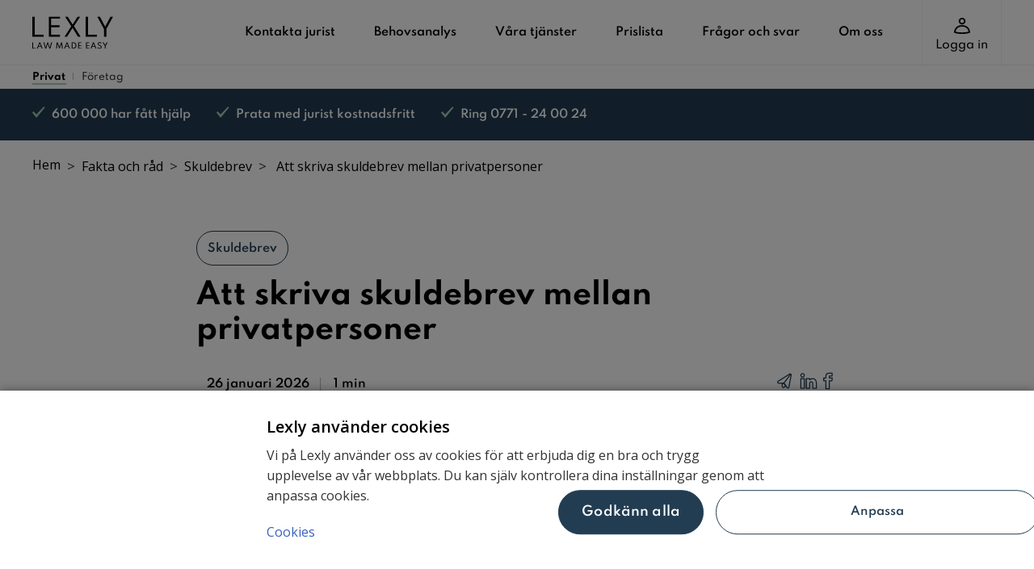

--- FILE ---
content_type: text/html; charset=utf-8
request_url: https://lexly.se/fakta-och-rad/skuldebrev/att-skriva-skuldebrev-mellan-privatpersoner
body_size: 52070
content:

<!DOCTYPE html>
<html prefix="og: https://ogp.me/ns#" lang="sv-SE">
<head>
    <title>Att skriva skuldebrev mellan privatpersoner  - t&#xE4;nk p&#xE5; detta</title>
<meta charset="utf-8">
<meta name="description" content="Skuldebrev &#xE4;r ett kvitto f&#xF6;r den som l&#xE5;nat ut och beh&#xF6;vs n&#xE4;r en privatperson l&#xE5;nar ut pengar till en annan. H&#xE4;r kan du l&#xE4;sa om hur det ska utformas.">
<meta property="og:type" content="website">
<meta property="og:title" content="Att skriva skuldebrev mellan privatpersoner  - t&#xE4;nk p&#xE5; detta">
<meta property="og:description" content="Skuldebrev &#xE4;r ett kvitto f&#xF6;r den som l&#xE5;nat ut och beh&#xF6;vs n&#xE4;r en privatperson l&#xE5;nar ut pengar till en annan. H&#xE4;r kan du l&#xE4;sa om hur det ska utformas.">
<meta property="og:url" content="https://lexly.se/fakta-och-rad/skuldebrev/att-skriva-skuldebrev-mellan-privatpersoner">
    <meta property="og:image" content="https://media.lexly.se/media/eiyeldtt/lexly-sophie-opengraph.jpg?width=1200&amp;height=630&amp;quality=100&amp;v=1d9e004399f4310"/>
    <meta property="og:image:width" content="1200"/>
    <meta property="og:image:height" content="630"/>
        <meta property="og:image:alt" content="Bild p&#xE5; en jurist i videosamtal med texten &quot;Kostnadsfritt inledande samtal med jurist"/>

<link rel="icon" sizes="any" href="https://media.lexly.se/static/images/favicons/favicon.ico?v=1.1">
<link rel="icon" type="image/svg+xml" href="https://media.lexly.se/static/images/favicons/lexly-favicon.svg?v=1.1">
<link rel="apple-touch-icon" href="https://media.lexly.se/static/images/favicons/apple-touch-icon.png?v=1.1">
<link rel="manifest" href="https://media.lexly.se/static/manifest.json?v=1.1">
<link rel="canonical" href="https://lexly.se/fakta-och-rad/skuldebrev/att-skriva-skuldebrev-mellan-privatpersoner" />

    <meta name="viewport"
          content="width=device-width,initial-scale=1.0,minimum-scale=1.0,maximum-scale=1.0,user-scalable=no">
    <meta name="cultureinfo" content="sv-SE"/>
    <meta name="PageId" content="3976"/>
    <meta name="CustomerContext" content="Private"/>
    <meta name="ShowDealPopup" content="false"/>
    
    <base href=""/>
    
<script type="text/javascript" charset="UTF-8" data-domain-script="42a42500-98e3-4e57-bb02-f8b08c1ace58" src="https://cdn.cookielaw.org/consent/42a42500-98e3-4e57-bb02-f8b08c1ace58/otSDKStub.js"></script>

<script type="text/javascript">
    function OptanonWrapper() { }
</script>

<script>
    window.user_uuid = '' || undefined;
    window.dataLayer = window.dataLayer || [];
    dataLayer.push({
        'userId': window.user_uuid,
        'userType': undefined
    });
</script>


        <!-- Google Tag Manager -->
    <script>(function(w,d,s,l,i){w[l]=w[l]||[];w[l].push({'gtm.start':
        new Date().getTime(),event:'gtm.js'});var f=d.getElementsByTagName(s)[0],
        j=d.createElement(s),dl=l!='dataLayer'?'&l='+l:'';j.async=true;j.src=
        'https://gtm.lexly.se/gtm.js?id='+i+dl;f.parentNode.insertBefore(j,f);
        })(window, document, 'script', 'dataLayer', 'GTM-PXHZGK2');</script>
    <!-- End Google Tag Manager -->



    
    <!--App Insight-->
<script>
    !function(T,l,y){var S=T.location,k="script",D="instrumentationKey",C="ingestionendpoint",I="disableExceptionTracking",E="ai.device.",b="toLowerCase",w="crossOrigin",N="POST",e="appInsightsSDK",t=y.name||"appInsights";(y.name||T[e])&&(T[e]=t);var n=T[t]||function(d){var g=!1,f=!1,m={initialize:!0,queue:[],sv:"5",version:2,config:d};function v(e,t){var n={},a="Browser";return n[E+"id"]=a[b](),n[E+"type"]=a,n["ai.operation.name"]=S&&S.pathname||"_unknown_",n["ai.internal.sdkVersion"]="javascript:snippet_"+(m.sv||m.version),{time:function(){var e=new Date;function t(e){var t=""+e;return 1===t.length&&(t="0"+t),t}return e.getUTCFullYear()+"-"+t(1+e.getUTCMonth())+"-"+t(e.getUTCDate())+"T"+t(e.getUTCHours())+":"+t(e.getUTCMinutes())+":"+t(e.getUTCSeconds())+"."+((e.getUTCMilliseconds()/1e3).toFixed(3)+"").slice(2,5)+"Z"}(),iKey:e,name:"Microsoft.ApplicationInsights."+e.replace(/-/g,"")+"."+t,sampleRate:100,tags:n,data:{baseData:{ver:2}}}}var h=d.url||y.src;if(h){function a(e){var t,n,a,i,r,o,s,c,u,p,l;g=!0,m.queue=[],f||(f=!0,t=h,s=function(){var e={},t=d.connectionString;if(t)for(var n=t.split(";"),a=0;a<n.length;a++){var i=n[a].split("=");2===i.length&&(e[i[0][b]()]=i[1])}if(!e[C]){var r=e.endpointsuffix,o=r?e.location:null;e[C]="https://"+(o?o+".":"")+"dc."+(r||"services.visualstudio.com")}return e}(),c=s[D]||d[D]||"",u=s[C],p=u?u+"/v2/track":d.endpointUrl,(l=[]).push((n="SDK LOAD Failure: Failed to load Application Insights SDK script (See stack for details)",a=t,i=p,(o=(r=v(c,"Exception")).data).baseType="ExceptionData",o.baseData.exceptions=[{typeName:"SDKLoadFailed",message:n.replace(/\./g,"-"),hasFullStack:!1,stack:n+"\nSnippet failed to load ["+a+"] -- Telemetry is disabled\nHelp Link: https://go.microsoft.com/fwlink/?linkid=2128109\nHost: "+(S&&S.pathname||"_unknown_")+"\nEndpoint: "+i,parsedStack:[]}],r)),l.push(function(e,t,n,a){var i=v(c,"Message"),r=i.data;r.baseType="MessageData";var o=r.baseData;return o.message='AI (Internal): 99 message:"'+("SDK LOAD Failure: Failed to load Application Insights SDK script (See stack for details) ("+n+")").replace(/\"/g,"")+'"',o.properties={endpoint:a},i}(0,0,t,p)),function(e,t){if(JSON){var n=T.fetch;if(n&&!y.useXhr)n(t,{method:N,body:JSON.stringify(e),mode:"cors"});else if(XMLHttpRequest){var a=new XMLHttpRequest;a.open(N,t),a.setRequestHeader("Content-type","application/json"),a.send(JSON.stringify(e))}}}(l,p))}function i(e,t){f||setTimeout(function(){!t&&m.core||a()},500)}var e=function(){var n=l.createElement(k);n.src=h;var e=y[w];return!e&&""!==e||"undefined"==n[w]||(n[w]=e),n.onload=i,n.onerror=a,n.onreadystatechange=function(e,t){"loaded"!==n.readyState&&"complete"!==n.readyState||i(0,t)},n}();y.ld<0?l.getElementsByTagName("head")[0].appendChild(e):setTimeout(function(){l.getElementsByTagName(k)[0].parentNode.appendChild(e)},y.ld||0)}try{m.cookie=l.cookie}catch(p){}function t(e){for(;e.length;)!function(t){m[t]=function(){var e=arguments;g||m.queue.push(function(){m[t].apply(m,e)})}}(e.pop())}var n="track",r="TrackPage",o="TrackEvent";t([n+"Event",n+"PageView",n+"Exception",n+"Trace",n+"DependencyData",n+"Metric",n+"PageViewPerformance","start"+r,"stop"+r,"start"+o,"stop"+o,"addTelemetryInitializer","setAuthenticatedUserContext","clearAuthenticatedUserContext","flush"]),m.SeverityLevel={Verbose:0,Information:1,Warning:2,Error:3,Critical:4};var s=(d.extensionConfig||{}).ApplicationInsightsAnalytics||{};if(!0!==d[I]&&!0!==s[I]){var c="onerror";t(["_"+c]);var u=T[c];T[c]=function(e,t,n,a,i){var r=u&&u(e,t,n,a,i);return!0!==r&&m["_"+c]({message:e,url:t,lineNumber:n,columnNumber:a,error:i}),r},d.autoExceptionInstrumented=!0}return m}(y.cfg);function a(){y.onInit&&y.onInit(n)}(T[t]=n).queue&&0===n.queue.length?(n.queue.push(a),n.trackPageView({})):a()}(window,document,{
src: "https://js.monitor.azure.com/scripts/b/ai.2.min.js", // The SDK URL Source
crossOrigin: "anonymous", 
cfg: { // Application Insights Configuration
    connectionString: 'InstrumentationKey=a10b55f8-64ad-4f49-a1fe-64cc4be6c525;IngestionEndpoint=https://westeurope-1.in.applicationinsights.azure.com/;LiveEndpoint=https://westeurope.livediagnostics.monitor.azure.com/;ApplicationId=6381a501-ba6b-405f-b38d-f96c54ba8ea6'
}});

        if (window.appInsights && window.appInsights.config) {
            window.appInsights.config.isCookieUseDisabled = true;
    }
</script>


    

    <link rel="preload" as="font" crossorigin="anonymous" href="https://media.lexly.se/static/fonts/Spartan-SemiBold.ttf" />
    <link rel="preload" as="font" crossorigin="anonymous" href="https://media.lexly.se/static/fonts/Spartan-Bold.ttf" />
    <link rel="preload" as="font" crossorigin="anonymous" href="https://media.lexly.se/static/fonts/Spartan-ExtraBold.ttf" />

    <link rel="preconnect" href="https://fonts.googleapis.com">
    <link rel="preconnect" crossorigin href="https://fonts.gstatic.com">
    <link rel="stylesheet" href="https://fonts.googleapis.com/css2?family=Open&#x2B;Sans:ital,wght@0,300;0,400;0,600;0,700;0,800;1,300;1,400;1,600&amp;display=swap">

    <link type="font/woff2" href="https://media.lexly.se/static/fonts/font-icon.woff2" />
    <link href="/sb/main.css.v639049872713041153" rel="stylesheet" />
    
    
    <link href="/sb/articlePage.css.v639049872713041153" rel="stylesheet" />
    <link href="/sb/macrosCSS.css.v639049872713041153" rel="stylesheet" />


    
    


    <script type="text/javascript" async src="//widget.trustpilot.com/bootstrap/v5/tp.widget.bootstrap.min.js"></script>
</head>

<body class="private ">

        <!-- Google Tag Manager (noscript) -->
    <noscript><iframe src="https://gtm.lexly.se/ns.html?id=GTM-PXHZGK2" height="0" width="0" style="display:none;visibility:hidden"></iframe></noscript>
    <!-- End Google Tag Manager (noscript) -->







<script>
    window.__lexlyLeftNavigation = [{"i":4572,"p":1107,"c":true,"l":"H\u00E4r finns Lexly","u":"/har-finns-lexly","a":false},{"i":4611,"p":4572,"c":false,"l":"Jurist i G\u00F6teborg","u":"/har-finns-lexly/jurist-i-goteborg","a":false},{"i":4610,"p":4572,"c":false,"l":"Jurist i Stockholm","u":"/har-finns-lexly/jurist-i-stockholm","a":false},{"i":3121,"p":1107,"c":true,"l":"Om oss","u":"/om-oss","a":false},{"i":5988,"p":3121,"c":true,"l":"Aktuellt","u":"/om-oss/aktuellt","a":false},{"i":6418,"p":5988,"c":false,"l":"Ring oss direkt!","u":"/om-oss/aktuellt/ring-oss-direkt","a":false},{"i":3535,"p":5988,"c":false,"l":"Skilsm\u00E4ssorna \u00F6kar efter Corona","u":"/om-oss/aktuellt/skilsmassorna-okar-efter-corona","a":false},{"i":4369,"p":5988,"c":false,"l":"Tillbaka till kontoret - inte en sj\u00E4lvklarhet f\u00F6r alla","u":"/om-oss/aktuellt/tillbaka-till-kontoret-inte-en-sjalvklarhet-for-alla","a":false},{"i":4392,"p":5988,"c":false,"l":"Vaccin och covidbevis - vad g\u00E4ller p\u00E5 arbetsplatsen?","u":"/om-oss/aktuellt/vaccin-och-covidbevis-vad-galler-pa-arbetsplatsen","a":false},{"i":4386,"p":5988,"c":false,"l":"G\u00E5vor till anst\u00E4llda - vad g\u00E4ller?","u":"/om-oss/aktuellt/gavor-till-anstallda-vad-galler","a":false},{"i":4424,"p":5988,"c":false,"l":"S\u00E5 enkelt tr\u00E4ffar du en jurist i mobilen","u":"/om-oss/aktuellt/sa-enkelt-traffar-du-en-jurist-i-mobilen","a":false},{"i":4468,"p":5988,"c":false,"l":"Hur tar jag upp att jag vill skriva testamente, samboavtal eller \u00E4ktenskapsf\u00F6rord?","u":"/om-oss/aktuellt/hur-tar-jag-upp-att-jag-vill-skriva-testamente-samboavtal-eller-aktenskapsforord","a":false},{"i":4489,"p":5988,"c":false,"l":"Allt du som f\u00F6r\u00E4lder beh\u00F6ver veta om juridik","u":"/om-oss/aktuellt/allt-du-som-foralder-behover-veta-om-juridik","a":false},{"i":4807,"p":5988,"c":false,"l":"S\u00E5 p\u00E5verkar den nya konsumentk\u00F6plagen dig som konsument","u":"/om-oss/aktuellt/sa-paverkar-den-nya-konsumentkoplagen-dig-som-konsument","a":false},{"i":4938,"p":5988,"c":false,"l":"Var tredje f\u00F6retagare har inte t\u00E4nkt p\u00E5 vad som h\u00E4nder med f\u00F6retaget vid d\u00F6dsfall","u":"/om-oss/aktuellt/var-tredje-foretagare-har-inte-tankt-pa-vad-som-hander-med-foretaget-vid-dodsfall","a":false},{"i":5320,"p":5988,"c":false,"l":"Nya LAS - detta m\u00E5ste du som f\u00F6retagare eller chef ha koll p\u00E5","u":"/om-oss/aktuellt/nya-las-detta-maste-du-som-foretagare-eller-chef-ha-koll-pa","a":false},{"i":6382,"p":5988,"c":false,"l":"Vad du beh\u00F6ver veta g\u00E4llande g\u00E5vor till anst\u00E4llda","u":"/om-oss/aktuellt/vad-du-behover-veta-gallande-gavor-till-anstallda","a":false},{"i":5829,"p":5988,"c":false,"l":"B\u00E4sta jul och ny\u00E5rsplaneringen f\u00F6r varannanvecka-livet","u":"/om-oss/aktuellt/basta-jul-och-nyarsplaneringen-for-varannanvecka-livet","a":false},{"i":5874,"p":5988,"c":false,"l":"Det b\u00F6rjade med ett testamente - historien om Alfred Nobels sista vilja","u":"/om-oss/aktuellt/det-borjade-med-ett-testamente-historien-om-alfred-nobels-sista-vilja","a":false},{"i":4490,"p":5988,"c":false,"l":"Viktigaste avtalen 2024","u":"/om-oss/aktuellt/viktigaste-avtalen-2024","a":false},{"i":6058,"p":5988,"c":false,"l":"Lantm\u00E4teriet tolkar lagen om framtidsfullmakt \u2013 god man kan beh\u00F6vas om en j\u00E4vssituation uppst\u00E5r","u":"/om-oss/aktuellt/lantmateriet-tolkar-lagen-om-framtidsfullmakt-god-man-kan-behovas-om-en-javssituation-uppstar","a":false},{"i":6397,"p":5988,"c":false,"l":"De dolda riskerna med AI-chatbots inom juridik","u":"/om-oss/aktuellt/de-dolda-riskerna-med-ai-chatbots-inom-juridik","a":false},{"i":5867,"p":3121,"c":false,"l":"S\u00E5 h\u00E4r fungerar det att ta hj\u00E4lp av jurist","u":"/om-oss/sa-har-fungerar-det-att-ta-hjalp-av-jurist","a":false},{"i":5875,"p":3121,"c":false,"l":"S\u00E5 h\u00E4r fungerar v\u00E5ra digitala tj\u00E4nster","u":"/om-oss/sa-har-fungerar-vara-digitala-tjanster","a":false},{"i":5923,"p":3121,"c":false,"l":"\u00C5ngerr\u00E4tt till\u00E4ggstj\u00E4nster","u":"/om-oss/angerratt-tillaggstjanster","a":false},{"i":5852,"p":3121,"c":false,"l":"N\u00F6jd kund-garanti","u":"/om-oss/nojd-kund-garanti","a":false},{"i":3195,"p":3121,"c":false,"l":"V\u00E5ra samarbetspartners","u":"/om-oss/vara-samarbetspartners","a":false},{"i":4460,"p":3121,"c":false,"l":"V\u00E5ra jurister","u":"/om-oss/vara-jurister","a":false},{"i":6444,"p":3121,"c":false,"l":"Ledning","u":"/om-oss/ledning","a":false},{"i":3124,"p":3121,"c":false,"l":"Karri\u00E4r","u":"/om-oss/karriar","a":false},{"i":3123,"p":3121,"c":false,"l":"Kontakt","u":"/om-oss/kontakt","a":false},{"i":3122,"p":3121,"c":false,"l":"Om Lexly","u":"/om-oss/om-lexly","a":false},{"i":2080,"p":1107,"c":true,"l":"Villkor \u0026 policy","u":"/villkor-policy","a":false},{"i":6927,"p":2080,"c":false,"l":"Integritetspolicy - Lexly F\u00F6retag","u":"/villkor-policy/integritetspolicy-lexly-foretag","a":false},{"i":6926,"p":2080,"c":false,"l":"Allm\u00E4nna Villkor - Lexly F\u00F6retag","u":"/villkor-policy/allmanna-villkor-lexly-foretag","a":false},{"i":2093,"p":2080,"c":false,"l":"Allm\u00E4nna Villkor","u":"/villkor-policy/allmanna-villkor","a":false},{"i":2092,"p":2080,"c":false,"l":"Kundombudsman","u":"/villkor-policy/kundombudsman","a":false},{"i":2085,"p":2080,"c":false,"l":"Integritetspolicy","u":"/villkor-policy/integritetspolicy","a":false},{"i":2082,"p":2080,"c":true,"l":"Cookies","u":"/villkor-policy/cookies","a":false},{"i":4373,"p":2082,"c":false,"l":"Cookie-lista","u":"/villkor-policy/cookies/cookie-lista","a":false},{"i":1997,"p":1107,"c":true,"l":"S\u00E5 h\u00E4r fungerar Lexly","u":"/sa-har-fungerar-lexly","a":false},{"i":5955,"p":1997,"c":false,"l":"Vanliga fr\u00E5gor om e-signeringstj\u00E4nsten","u":"/sa-har-fungerar-lexly/vanliga-fragor-om-e-signeringstjansten","a":false},{"i":2024,"p":1997,"c":false,"l":"S\u00E5 h\u00E4r g\u00F6r du","u":"/sa-har-fungerar-lexly/sa-har-gor-du","a":false},{"i":2022,"p":1997,"c":false,"l":"\u00C4ndra i ditt avtal","u":"/sa-har-fungerar-lexly/andra-i-ditt-avtal","a":false},{"i":2016,"p":1997,"c":false,"l":"Vad \u00E4r Mina Sidor?","u":"/sa-har-fungerar-lexly/vad-ar-mina-sidor","a":false},{"i":2019,"p":1997,"c":false,"l":"Vad kan jag g\u00F6ra p\u00E5 Mina Sidor?","u":"/sa-har-fungerar-lexly/vad-kan-jag-gora-pa-mina-sidor","a":false},{"i":2020,"p":1997,"c":false,"l":"Hur loggar jag in p\u00E5 Mina Sidor?","u":"/sa-har-fungerar-lexly/hur-loggar-jag-in-pa-mina-sidor","a":false},{"i":2075,"p":1997,"c":false,"l":"Vad h\u00E4nder om jag valt fel dokument och kommer p\u00E5 att det \u00E4r ett annat avtal jag beh\u00F6ver skriva?","u":"/sa-har-fungerar-lexly/vad-hander-om-jag-valt-fel-dokument-och-kommer-pa-att-det-ar-ett-annat-avtal-jag-behover-skriva","a":false},{"i":2074,"p":1997,"c":false,"l":"Vilket ansvar har Lexly?","u":"/sa-har-fungerar-lexly/vilket-ansvar-har-lexly","a":false},{"i":2071,"p":1997,"c":false,"l":"Kostar det n\u00E5got om jag vill g\u00F6ra \u00E4ndringar i mitt avtal senare?","u":"/sa-har-fungerar-lexly/kostar-det-nagot-om-jag-vill-gora-andringar-i-mitt-avtal-senare","a":false},{"i":2069,"p":1997,"c":false,"l":"Kan ni granska ett avtal som redan \u00E4r skrivet?","u":"/sa-har-fungerar-lexly/kan-ni-granska-ett-avtal-som-redan-ar-skrivet","a":false},{"i":2068,"p":1997,"c":false,"l":"Kan jag testa tj\u00E4nsten innan jag betalar?","u":"/sa-har-fungerar-lexly/kan-jag-testa-tjansten-innan-jag-betalar","a":false},{"i":2066,"p":1997,"c":false,"l":"Kan jag prata med jurist innan jag skriver avtalet?","u":"/sa-har-fungerar-lexly/kan-jag-prata-med-jurist-innan-jag-skriver-avtalet","a":false},{"i":2065,"p":1997,"c":false,"l":"Kan jag f\u00E5 mitt avtal \u00F6versatt till ett annat spr\u00E5k?","u":"/sa-har-fungerar-lexly/kan-jag-fa-mitt-avtal-oversatt-till-ett-annat-sprak","a":false},{"i":2062,"p":1997,"c":false,"l":"Hur vet jag vilket avtal jag beh\u00F6ver?","u":"/sa-har-fungerar-lexly/hur-vet-jag-vilket-avtal-jag-behover","a":false},{"i":2060,"p":1997,"c":false,"l":"Hur ska jag f\u00F6rvara mitt avtal?","u":"/sa-har-fungerar-lexly/hur-ska-jag-forvara-mitt-avtal","a":false},{"i":2058,"p":1997,"c":false,"l":"Hur f\u00E5r jag mitt f\u00E4rdiga avtal?","u":"/sa-har-fungerar-lexly/hur-far-jag-mitt-fardiga-avtal","a":false},{"i":2000,"p":1997,"c":false,"l":"Hur betalar jag?","u":"/sa-har-fungerar-lexly/hur-betalar-jag","a":false},{"i":1112,"p":1107,"c":false,"l":"Juridisk ordlista","u":"/juridisk-ordlista","a":false},{"i":1110,"p":1107,"c":true,"l":"Fr\u00E5gor och svar","u":"/faq","a":false},{"i":1863,"p":1110,"c":true,"l":"\u00C4ktenskapsf\u00F6rord","u":"/faq/aktenskapsforord","a":false},{"i":5331,"p":1863,"c":false,"l":"Kan jag skriva ett \u00E4ktenskapsf\u00F6rord med en utl\u00E4ndsk medborgare","u":"/faq/aktenskapsforord/kan-jag-skriva-ett-aktenskapsforord-med-en-utlandsk-medborgare","a":false},{"i":5330,"p":1863,"c":false,"l":"\u00C4r jag ansvarig f\u00F6r min makes skulder?","u":"/faq/aktenskapsforord/ar-jag-ansvarig-for-min-makes-skulder","a":false},{"i":5329,"p":1863,"c":false,"l":"Kan man reglera framtida arv och g\u00E5vor i ett \u00E4ktenskapsf\u00F6rord?","u":"/faq/aktenskapsforord/kan-man-reglera-framtida-arv-och-gavor-i-ett-aktenskapsforord","a":false},{"i":5328,"p":1863,"c":false,"l":"G\u00E4ller ett \u00E4ktenskapsf\u00F6rord i Sverige som har uppr\u00E4ttats utomlands?","u":"/faq/aktenskapsforord/galler-ett-aktenskapsforord-i-sverige-som-har-upprattats-utomlands","a":false},{"i":5327,"p":1863,"c":false,"l":"Kan man reglera skulder/l\u00E5n genom ett \u00E4ktenskapsf\u00F6rord?","u":"/faq/aktenskapsforord/kan-man-reglera-skulder-lan-genom-ett-aktenskapsforord","a":false},{"i":5326,"p":1863,"c":false,"l":"Beh\u00F6ver jag uppr\u00E4tta ett \u00E4ktenskapsf\u00F6rord avseende aktier?","u":"/faq/aktenskapsforord/behover-jag-uppratta-ett-aktenskapsforord-avseende-aktier","a":false},{"i":5325,"p":1863,"c":false,"l":"Kan man registrera \u00E4ktenskapsf\u00F6rord innan \u00E4ktenskap?","u":"/faq/aktenskapsforord/kan-man-registrera-aktenskapsforord-innan-aktenskap","a":false},{"i":5324,"p":1863,"c":false,"l":"Var registrerar man \u00E4ktenskapsf\u00F6rord?","u":"/faq/aktenskapsforord/var-registrerar-man-aktenskapsforord","a":false},{"i":5323,"p":1863,"c":false,"l":"Kan \u00E4ktenskapsf\u00F6rord j\u00E4mkas?","u":"/faq/aktenskapsforord/kan-aktenskapsforord-jamkas","a":false},{"i":5322,"p":1863,"c":false,"l":"Hur annullerar man ett \u00E4ktenskapsf\u00F6rord?","u":"/faq/aktenskapsforord/hur-annullerar-man-ett-aktenskapsforord","a":false},{"i":1892,"p":1863,"c":false,"l":"\u00C4r man bunden av ett \u00E4ktenskapsf\u00F6rord?","u":"/faq/aktenskapsforord/ar-man-bunden-av-ett-aktenskapsforord","a":false},{"i":1913,"p":1863,"c":false,"l":"\u00C4r det m\u00F6jligt att skriva ett \u00E4ktenskapsf\u00F6rord efter gifterm\u00E5l?","u":"/faq/aktenskapsforord/ar-det-mojligt-att-skriva-ett-aktenskapsforord-efter-giftermal","a":false},{"i":1912,"p":1863,"c":false,"l":"\u00C4r det m\u00F6jligt att i ett \u00E4ktenskapsf\u00F6rord g\u00F6ra pengar till enskild egendom?","u":"/faq/aktenskapsforord/ar-det-mojligt-att-i-ett-aktenskapsforord-gora-pengar-till-enskild-egendom","a":false},{"i":1910,"p":1863,"c":false,"l":"\u00C4r det m\u00F6jligt att g\u00F6ra sitt f\u00F6retag till enskild egendom i ett \u00E4ktenskapsf\u00F6rord?","u":"/faq/aktenskapsforord/ar-det-mojligt-att-gora-sitt-foretag-till-enskild-egendom-i-ett-aktenskapsforord","a":false},{"i":1967,"p":1863,"c":false,"l":"\u00C4ndras n\u00E5gra ekonomiska f\u00F6rh\u00E5llanden om man gifter sig?","u":"/faq/aktenskapsforord/andras-nagra-ekonomiska-forhallanden-om-man-gifter-sig","a":false},{"i":1879,"p":1863,"c":false,"l":"Vilka saker ska delas upp i en bodelning om vi skiljer oss?","u":"/faq/aktenskapsforord/vilka-saker-ska-delas-upp-i-en-bodelning-om-vi-skiljer-oss","a":false},{"i":1969,"p":1863,"c":false,"l":"Vem ansvarar f\u00F6r skulden f\u00F6r bilen som ena maken k\u00F6pt under \u00E4ktenskapet?","u":"/faq/aktenskapsforord/vem-ansvarar-for-skulden-for-bilen-som-ena-maken-kopt-under-aktenskapet","a":false},{"i":1954,"p":1863,"c":false,"l":"Vart sker registrering av \u00E4ktenskapsf\u00F6rord?","u":"/faq/aktenskapsforord/vart-sker-registrering-av-aktenskapsforord","a":false},{"i":1971,"p":1863,"c":false,"l":"Varf\u00F6r ska man inte anv\u00E4nda mallar om \u00E4ktenskapsf\u00F6rord?","u":"/faq/aktenskapsforord/varfor-ska-man-inte-anvanda-mallar-om-aktenskapsforord","a":false},{"i":1953,"p":1863,"c":false,"l":"Var finns en mall f\u00F6r \u00E4ktenskapsf\u00F6rord?","u":"/faq/aktenskapsforord/var-finns-en-mall-for-aktenskapsforord","a":false},{"i":1958,"p":1863,"c":false,"l":"Vad \u00E4r sam\u00E4gander\u00E4tt?","u":"/faq/aktenskapsforord/vad-ar-samaganderatt","a":false},{"i":1955,"p":1863,"c":false,"l":"Vad \u00E4r giftor\u00E4ttsgods?","u":"/faq/aktenskapsforord/vad-ar-giftorattsgods","a":false},{"i":1950,"p":1863,"c":false,"l":"Vad \u00E4r ett \u00E4ktenskapsf\u00F6rord?","u":"/faq/aktenskapsforord/vad-ar-ett-aktenskapsforord","a":false},{"i":1956,"p":1863,"c":false,"l":"Vad \u00E4r enskild egendom?","u":"/faq/aktenskapsforord/vad-ar-enskild-egendom","a":false},{"i":1962,"p":1863,"c":false,"l":"Vad \u00E4r avkastning p\u00E5 enskild egendom?","u":"/faq/aktenskapsforord/vad-ar-avkastning-pa-enskild-egendom","a":false},{"i":1952,"p":1863,"c":false,"l":"Vad kan man med ett \u00E4ktenskapsf\u00F6rord g\u00F6ra till enskild egendom?","u":"/faq/aktenskapsforord/vad-kan-man-med-ett-aktenskapsforord-gora-till-enskild-egendom","a":false},{"i":1970,"p":1863,"c":false,"l":"Vad kan man g\u00F6ra om man anser att \u00E4ktenskapsf\u00F6rordet \u00E4r osk\u00E4ligt?","u":"/faq/aktenskapsforord/vad-kan-man-gora-om-man-anser-att-aktenskapsforordet-ar-oskaligt","a":false},{"i":1963,"p":1863,"c":false,"l":"Vad inneb\u00E4r surrogatregeln?","u":"/faq/aktenskapsforord/vad-innebar-surrogatregeln","a":false},{"i":1909,"p":1863,"c":false,"l":"Vad h\u00E4nder om vi s\u00E4ljer v\u00E5r bostad och k\u00F6per en ny?","u":"/faq/aktenskapsforord/vad-hander-om-vi-saljer-var-bostad-och-koper-en-ny","a":false},{"i":1906,"p":1863,"c":false,"l":"Vad h\u00E4nder om man s\u00E4ljer det som inte ska delas och skaffar annat f\u00F6r pengarna?","u":"/faq/aktenskapsforord/vad-hander-om-man-saljer-det-som-inte-ska-delas-och-skaffar-annat-for-pengarna","a":false},{"i":1951,"p":1863,"c":false,"l":"Vad g\u00E4ller vid skilsm\u00E4ssa utan \u00E4ktenskapsf\u00F6rord?","u":"/faq/aktenskapsforord/vad-galler-vid-skilsmassa-utan-aktenskapsforord","a":false},{"i":1908,"p":1863,"c":false,"l":"Vad g\u00E4ller f\u00F6r egendom som makarna skaffar i framtiden?","u":"/faq/aktenskapsforord/vad-galler-for-egendom-som-makarna-skaffar-i-framtiden","a":false},{"i":1949,"p":1863,"c":false,"l":"Sker registrering av \u00E4ktenskapsf\u00F6rord hos tingsr\u00E4tt?","u":"/faq/aktenskapsforord/sker-registrering-av-aktenskapsforord-hos-tingsratt","a":false},{"i":1972,"p":1863,"c":false,"l":"Skatteverket","u":"/faq/aktenskapsforord/skatteverket","a":false},{"i":1948,"p":1863,"c":false,"l":"P\u00E5verkar ett \u00E4ktenskapsf\u00F6rord arv?","u":"/faq/aktenskapsforord/paverkar-ett-aktenskapsforord-arv","a":false},{"i":1966,"p":1863,"c":false,"l":"Om den ena maken k\u00F6per n\u00E5got f\u00F6r den andre makens pengar- vem \u00E4ger d\u00E5 egendomen?","u":"/faq/aktenskapsforord/om-den-ena-maken-koper-nagot-for-den-andre-makens-pengar-vem-ager-da-egendomen","a":false},{"i":1893,"p":1863,"c":false,"l":"N\u00E4r blir ett \u00E4ktenskapsf\u00F6rord giltigt?","u":"/faq/aktenskapsforord/nar-blir-ett-aktenskapsforord-giltigt","a":false},{"i":1947,"p":1863,"c":false,"l":"M\u00E5ste ett \u00E4ktenskapsf\u00F6rord registreras hos Skatteverket?","u":"/faq/aktenskapsforord/maste-ett-aktenskapsforord-registreras-hos-skatteverket","a":false},{"i":1965,"p":1863,"c":false,"l":"Kan vi best\u00E4mma att viss egendom jag \u00E4ger ska vara min makes enskilda egendom?","u":"/faq/aktenskapsforord/kan-vi-bestamma-att-viss-egendom-jag-ager-ska-vara-min-makes-enskilda-egendom","a":false},{"i":1961,"p":1863,"c":false,"l":"Kan man \u00E5ngra sig och \u00E5terkalla ett \u00E4ktenskapsf\u00F6rord?","u":"/faq/aktenskapsforord/kan-man-angra-sig-och-aterkalla-ett-aktenskapsforord","a":false},{"i":1946,"p":1863,"c":false,"l":"Kan man skriva \u00E4ktenskapsf\u00F6rord sj\u00E4lv?","u":"/faq/aktenskapsforord/kan-man-skriva-aktenskapsforord-sjalv","a":false},{"i":1944,"p":1863,"c":false,"l":"Kan man se exempel p\u00E5 \u00E4ktenskapsf\u00F6rord?","u":"/faq/aktenskapsforord/kan-man-se-exempel-pa-aktenskapsforord","a":false},{"i":1941,"p":1863,"c":false,"l":"Kan man g\u00F6ra en bostadsr\u00E4tt till enskild egendom i ett \u00E4ktenskapsf\u00F6rord?","u":"/faq/aktenskapsforord/kan-man-gora-en-bostadsratt-till-enskild-egendom-i-ett-aktenskapsforord","a":false},{"i":1957,"p":1863,"c":false,"l":"Kan makarna skriva ett \u00E4ktenskapsf\u00F6rord efter vigseln?","u":"/faq/aktenskapsforord/kan-makarna-skriva-ett-aktenskapsforord-efter-vigseln","a":false},{"i":1882,"p":1863,"c":false,"l":"Kan makarna best\u00E4mma att endast den ena makens egendom ska delas?","u":"/faq/aktenskapsforord/kan-makarna-bestamma-att-endast-den-ena-makens-egendom-ska-delas","a":false},{"i":1907,"p":1863,"c":false,"l":"Beh\u00F6ver jag trots \u00E4ktenskapsf\u00F6rordet dela med make/maka?","u":"/faq/aktenskapsforord/behover-jag-trots-aktenskapsforordet-dela-med-make-maka","a":false},{"i":1964,"p":1863,"c":false,"l":"Kan jag beh\u00F6va dela n\u00E5got trots att vi best\u00E4mt att inget ska delas?","u":"/faq/aktenskapsforord/kan-jag-behova-dela-nagot-trots-att-vi-bestamt-att-inget-ska-delas","a":false},{"i":1968,"p":1863,"c":false,"l":"I vilken lag finns best\u00E4mmelser om makar och deras ekonomiska f\u00F6rh\u00E5llanden?","u":"/faq/aktenskapsforord/i-vilken-lag-finns-bestammelser-om-makar-och-deras-ekonomiska-forhallanden","a":false},{"i":1960,"p":1863,"c":false,"l":"Hur \u00E4ndrar man i ett \u00E4ktenskapsf\u00F6rord som redan \u00E4r registrerat?","u":"/faq/aktenskapsforord/hur-andrar-man-i-ett-aktenskapsforord-som-redan-ar-registrerat","a":false},{"i":1939,"p":1863,"c":false,"l":"Hur skriver man ett \u00E4ktenskapsf\u00F6rord","u":"/faq/aktenskapsforord/hur-skriver-man-ett-aktenskapsforord","a":false},{"i":1931,"p":1863,"c":false,"l":"Hur kan man uppr\u00E4tta ett \u00E4ktenskapsf\u00F6rord?","u":"/faq/aktenskapsforord/hur-kan-man-uppratta-ett-aktenskapsforord","a":false},{"i":1877,"p":1863,"c":false,"l":"Har ett \u00E4ktenskapsf\u00F6rord betydelse vid d\u00F6dsfall?","u":"/faq/aktenskapsforord/har-ett-aktenskapsforord-betydelse-vid-dodsfall","a":false},{"i":1875,"p":1863,"c":false,"l":"G\u00E5r det att skriva \u00E4ktenskapsf\u00F6rord under p\u00E5g\u00E5ende \u00E4ktenskap?","u":"/faq/aktenskapsforord/gar-det-att-skriva-aktenskapsforord-under-pagaende-aktenskap","a":false},{"i":1873,"p":1863,"c":false,"l":"G\u00E5r det att skriva \u00E4ktenskapsf\u00F6rord i efterhand?","u":"/faq/aktenskapsforord/gar-det-att-skriva-aktenskapsforord-i-efterhand","a":false},{"i":1866,"p":1863,"c":false,"l":"G\u00E5r det att skriva \u00E4ktenskapsf\u00F6rord efter gifterm\u00E5l?","u":"/faq/aktenskapsforord/gar-det-att-skriva-aktenskapsforord-efter-giftermal","a":false},{"i":1926,"p":1863,"c":false,"l":"G\u00E4ller ett \u00E4ktenskapsf\u00F6rord vid d\u00F6dsfall?","u":"/faq/aktenskapsforord/galler-ett-aktenskapsforord-vid-dodsfall","a":false},{"i":1959,"p":1863,"c":false,"l":"Finns det n\u00E5gra s\u00E4rskilda krav f\u00F6r hur ett \u00E4ktenskapsf\u00F6rord ska bli g\u00E4llande?","u":"/faq/aktenskapsforord/finns-det-nagra-sarskilda-krav-for-hur-ett-aktenskapsforord-ska-bli-gallande","a":false},{"i":1916,"p":1863,"c":false,"l":"Finns det en blankett f\u00F6r \u00E4ktenskapsf\u00F6rord?","u":"/faq/aktenskapsforord/finns-det-en-blankett-for-aktenskapsforord","a":false},{"i":1896,"p":1863,"c":false,"l":"Beh\u00F6vs det en \u00E4kthetsst\u00E4mpel f\u00F6r att \u00E4ktenskapsf\u00F6rordet ska vara giltigt?","u":"/faq/aktenskapsforord/behovs-det-en-akthetsstampel-for-att-aktenskapsforordet-ska-vara-giltigt","a":false},{"i":1886,"p":1863,"c":false,"l":"Beh\u00F6ver man registrera ett \u00E4ktenskapsf\u00F6rord?","u":"/faq/aktenskapsforord/behover-man-registrera-ett-aktenskapsforord","a":false},{"i":4911,"p":1110,"c":true,"l":"Underh\u00E5llsbidrag","u":"/faq/underhallsbidrag","a":false},{"i":4920,"p":4911,"c":false,"l":"Vad h\u00E4nder om den f\u00F6r\u00E4lder som betalar underh\u00E5llsbidrag d\u00F6r?","u":"/faq/underhallsbidrag/vad-hander-om-den-foralder-som-betalar-underhallsbidrag-dor","a":false},{"i":4919,"p":4911,"c":false,"l":"Ska man betala underh\u00E5llsbidrag n\u00E4r man har delad v\u00E5rdnad?","u":"/faq/underhallsbidrag/ska-man-betala-underhallsbidrag-nar-man-har-delad-vardnad","a":false},{"i":4918,"p":4911,"c":false,"l":"Vad menas med retroaktivt underh\u00E5llsbidrag?","u":"/faq/underhallsbidrag/vad-menas-med-retroaktivt-underhallsbidrag","a":false},{"i":4917,"p":4911,"c":false,"l":"\u00C4r man fortfarande skyldig att betala underh\u00E5ll om barnet (16 \u00E5r) b\u00F6rjar jobba efter grundskolan?","u":"/faq/underhallsbidrag/ar-man-fortfarande-skyldig-att-betala-underhall-om-barnet-16-ar-borjar-jobba-efter-grundskolan","a":false},{"i":4916,"p":4911,"c":false,"l":"Min 18-\u00E5rige son bor hos mig p\u00E5 heltid. Underh\u00E5llsbidraget fr\u00E5n hans far g\u00E5r direkt till honom. F\u00E5r han beh\u00E5lla hela bidraget sj\u00E4lv?","u":"/faq/underhallsbidrag/min-18-arige-son-bor-hos-mig-pa-heltid-underhallsbidraget-fran-hans-far-gar-direkt-till-honom-far-han-behalla-hela-bidraget-sjalv","a":false},{"i":4915,"p":4911,"c":false,"l":"Jag betalar underh\u00E5llsbidrag \u2013 kan jag g\u00F6ra umg\u00E4ngesavdrag n\u00E4r mitt barn vistas hos mig under l\u00E4ngre perioder?","u":"/faq/underhallsbidrag/jag-betalar-underhallsbidrag-kan-jag-gora-umgangesavdrag-nar-mitt-barn-vistas-hos-mig-under-langre-perioder","a":false},{"i":4914,"p":4911,"c":false,"l":"Jag vill inte ber\u00E4tta vem som \u00E4r pappa, f\u00E5r jag underh\u00E5llsst\u00F6d d\u00E5?","u":"/faq/underhallsbidrag/jag-vill-inte-beratta-vem-som-ar-pappa-far-jag-underhallsstod-da","a":false},{"i":4913,"p":4911,"c":false,"l":"Jag har inte r\u00E5d att betala underh\u00E5llsbidrag \u2013 vad ska jag g\u00F6ra?","u":"/faq/underhallsbidrag/jag-har-inte-rad-att-betala-underhallsbidrag-vad-ska-jag-gora","a":false},{"i":4912,"p":4911,"c":false,"l":"Mitt 18-\u00E5riga barn har flyttat hemifr\u00E5n, ska jag fortfarande betala underh\u00E5llsbidrag?","u":"/faq/underhallsbidrag/mitt-18-ariga-barn-har-flyttat-hemifran-ska-jag-fortfarande-betala-underhallsbidrag","a":false},{"i":1595,"p":1110,"c":true,"l":"Testamente","u":"/faq/testamente","a":false},{"i":5358,"p":1595,"c":false,"l":"Vad inneb\u00E4r nyttjander\u00E4tt som ges till n\u00E5gon i ett testamente?","u":"/faq/testamente/vad-innebar-nyttjanderatt-som-ges-till-nagon-i-ett-testamente","a":false},{"i":5357,"p":1595,"c":false,"l":"F\u00E5r sjukv\u00E5rdspersonal bevittna ett testamente?","u":"/faq/testamente/far-sjukvardspersonal-bevittna-ett-testamente","a":false},{"i":5356,"p":1595,"c":false,"l":"Vad \u00E4r skillnaden mellan g\u00E5vobrev och testamente?","u":"/faq/testamente/vad-ar-skillnaden-mellan-gavobrev-och-testamente","a":false},{"i":5355,"p":1595,"c":false,"l":"Vad inneb\u00E4r ett testamente med f\u00F6rbeh\u00E5ll om f\u00F6rk\u00F6psr\u00E4tt?","u":"/faq/testamente/vad-innebar-ett-testamente-med-forbehall-om-forkopsratt","a":false},{"i":5354,"p":1595,"c":false,"l":"Vad inneb\u00E4r ett legat i ett testamente?","u":"/faq/testamente/vad-innebar-ett-legat-i-ett-testamente","a":false},{"i":5353,"p":1595,"c":false,"l":"Vad inneb\u00E4r j\u00E4mkning av testamente?","u":"/faq/testamente/vad-innebar-jamkning-av-testamente","a":false},{"i":5352,"p":1595,"c":false,"l":"\u00C4rver halvsyskon varandra?","u":"/faq/testamente/arver-halvsyskon-varandra","a":false},{"i":5351,"p":1595,"c":false,"l":"F\u00E5r man testamentera bort sin fastighet?","u":"/faq/testamente/far-man-testamentera-bort-sin-fastighet","a":false},{"i":5350,"p":1595,"c":false,"l":"Kan man skriva testamente som ung?","u":"/faq/testamente/kan-man-skriva-testamente-som-ung","a":false},{"i":1755,"p":1595,"c":false,"l":"\u00C4rver sambor varandra?","u":"/faq/testamente/arver-sambor-varandra","a":false},{"i":1678,"p":1595,"c":false,"l":"\u00C4rver gifta alltid varandra?","u":"/faq/testamente/arver-gifta-alltid-varandra","a":false},{"i":1885,"p":1595,"c":false,"l":"\u00C4rver efterlevande make enskild egendom?","u":"/faq/testamente/arver-efterlevande-make-enskild-egendom","a":false},{"i":1862,"p":1595,"c":false,"l":"\u00C4r man bunden av ett testamente eller kan man \u00E5ngra sig?","u":"/faq/testamente/ar-man-bunden-av-ett-testamente-eller-kan-man-angra-sig","a":false},{"i":1825,"p":1595,"c":false,"l":"Vilka m\u00F6jligheter finns att best\u00E4mma vem som ska ta hand om arvet till mitt barn?","u":"/faq/testamente/vilka-mojligheter-finns-att-bestamma-vem-som-ska-ta-hand-om-arvet-till-mitt-barn","a":false},{"i":1807,"p":1595,"c":false,"l":"Vem kan ta emot arv?","u":"/faq/testamente/vem-kan-ta-emot-arv","a":false},{"i":1812,"p":1595,"c":false,"l":"Vem kan bevittna ett testamente?","u":"/faq/testamente/vem-kan-bevittna-ett-testamente","a":false},{"i":1787,"p":1595,"c":false,"l":"Vem beh\u00F6ver ett testamente?","u":"/faq/testamente/vem-behover-ett-testamente","a":false},{"i":1861,"p":1595,"c":false,"l":"Var ska testamentet f\u00F6rvaras?","u":"/faq/testamente/var-ska-testamentet-forvaras","a":false},{"i":1826,"p":1595,"c":false,"l":"Vad \u00E4r skillnaden p\u00E5 ett inb\u00F6rdes och ett enskilt testamente?","u":"/faq/testamente/vad-ar-skillnaden-pa-ett-inbordes-och-ett-enskilt-testamente","a":false},{"i":1793,"p":1595,"c":false,"l":"Vad \u00E4r ett testamente?","u":"/faq/testamente/vad-ar-ett-testamente","a":false},{"i":1808,"p":1595,"c":false,"l":"Vad menas med s\u00E4rkullbarn och vilka regler g\u00E4ller f\u00F6r dem?","u":"/faq/testamente/vad-menas-med-sarkullbarn-och-vilka-regler-galler-for-dem","a":false},{"i":1853,"p":1595,"c":false,"l":"Vad menas med laglott respektive den disponibla kvoten?","u":"/faq/testamente/vad-menas-med-laglott-respektive-den-disponibla-kvoten","a":false},{"i":2035,"p":1595,"c":false,"l":"Vad menas med klander av testamente?","u":"/faq/testamente/vad-menas-med-klander-av-testamente","a":false},{"i":1824,"p":1595,"c":false,"l":"Vad menas med inb\u00F6rdes testamente?","u":"/faq/testamente/vad-menas-med-inbordes-testamente","a":false},{"i":1851,"p":1595,"c":false,"l":"Vad menas med fri f\u00F6rfogander\u00E4tt och full \u00E4gander\u00E4tt?","u":"/faq/testamente/vad-menas-med-fri-forfoganderatt-och-full-aganderatt","a":false},{"i":1819,"p":1595,"c":false,"l":"Vad menas med enskilt testamente?","u":"/faq/testamente/vad-menas-med-enskilt-testamente","a":false},{"i":1776,"p":1595,"c":false,"l":"Vad kostar ett testamente?","u":"/faq/testamente/vad-kostar-ett-testamente","a":false},{"i":1781,"p":1595,"c":false,"l":"Vad kostar det att skriva testamente online?","u":"/faq/testamente/vad-kostar-det-att-skriva-testamente-online","a":false},{"i":1765,"p":1595,"c":false,"l":"Vad kostar det att skriva ett testamente med jurist?","u":"/faq/testamente/vad-kostar-det-att-skriva-ett-testamente-med-jurist","a":false},{"i":1822,"p":1595,"c":false,"l":"Vad h\u00E4nder om det finns flera testamenten?","u":"/faq/testamente/vad-hander-om-det-finns-flera-testamenten","a":false},{"i":1817,"p":1595,"c":false,"l":"Vad h\u00E4nder om bevittning av testamente blir fel?","u":"/faq/testamente/vad-hander-om-bevittning-av-testamente-blir-fel","a":false},{"i":1818,"p":1595,"c":false,"l":"Vad h\u00E4nder med arvet om det inte finns n\u00E5gra n\u00E4ra sl\u00E4ktingar?","u":"/faq/testamente/vad-hander-med-arvet-om-det-inte-finns-nagra-nara-slaktingar","a":false},{"i":1799,"p":1595,"c":false,"l":"Vad g\u00E4ller utan ett testamente?","u":"/faq/testamente/vad-galler-utan-ett-testamente","a":false},{"i":1791,"p":1595,"c":false,"l":"Om jag \u00E4r ensamst\u00E5ende utan barn, vem \u00E4rver mig?","u":"/faq/testamente/om-jag-ar-ensamstaende-utan-barn-vem-arver-mig","a":false},{"i":1814,"p":1595,"c":false,"l":"N\u00E4r kan det vara bra att skriva ett testamente?","u":"/faq/testamente/nar-kan-det-vara-bra-att-skriva-ett-testamente","a":false},{"i":2042,"p":1595,"c":false,"l":"M\u00E5ste man betala arvsskatt?","u":"/faq/testamente/maste-man-betala-arvsskatt","a":false},{"i":1832,"p":1595,"c":false,"l":"Kan vem som helst skriva ett testamente?","u":"/faq/testamente/kan-vem-som-helst-skriva-ett-testamente","a":false},{"i":1810,"p":1595,"c":false,"l":"Kan man testamentera bort laglotten?","u":"/faq/testamente/kan-man-testamentera-bort-laglotten","a":false},{"i":1679,"p":1595,"c":false,"l":"Kan man testamentera bort allt man \u00E4ger?","u":"/faq/testamente/kan-man-testamentera-bort-allt-man-ager","a":false},{"i":1597,"p":1595,"c":false,"l":"Kan man skriva testamente genom fullmakt?","u":"/faq/testamente/kan-man-skriva-testamente-genom-fullmakt","a":false},{"i":2039,"p":1595,"c":false,"l":"Kan man skriva om eller \u00E5terkalla ett testamente om man \u00E4ndrar sig?","u":"/faq/testamente/kan-man-skriva-om-eller-aterkalla-ett-testamente-om-man-andrar-sig","a":false},{"i":1794,"p":1595,"c":false,"l":"Kan man g\u00F6ra sina barn arvl\u00F6sa med ett testamente?","u":"/faq/testamente/kan-man-gora-sina-barn-arvlosa-med-ett-testamente","a":false},{"i":1831,"p":1595,"c":false,"l":"Kan man genom testamente p\u00E5verka och \u00E4ndra arvsordningen som finns uppst\u00E4lld i lag?","u":"/faq/testamente/kan-man-genom-testamente-paverka-och-andra-arvsordningen-som-finns-uppstalld-i-lag","a":false},{"i":1598,"p":1595,"c":false,"l":"Kan jag skriva testamente sj\u00E4lv?","u":"/faq/testamente/kan-jag-skriva-testamente-sjalv","a":false},{"i":1857,"p":1595,"c":false,"l":"Kan ett testamente vara muntligt?","u":"/faq/testamente/kan-ett-testamente-vara-muntligt","a":false},{"i":1803,"p":1595,"c":false,"l":"Kan efterlevande makes arvsr\u00E4tt testamenteras bort?","u":"/faq/testamente/kan-efterlevande-makes-arvsratt-testamenteras-bort","a":false},{"i":1829,"p":1595,"c":false,"l":"Hur vet man vem som \u00E4rver n\u00E5gon?","u":"/faq/testamente/hur-vet-man-vem-som-arver-nagon","a":false},{"i":1785,"p":1595,"c":false,"l":"Hur stor \u00E4r laglotten och vad inneb\u00E4r den?","u":"/faq/testamente/hur-stor-ar-laglotten-och-vad-innebar-den","a":false},{"i":1596,"p":1595,"c":false,"l":"Hur skriver man ett testamente?","u":"/faq/testamente/hur-skriver-man-ett-testamente","a":false},{"i":1830,"p":1595,"c":false,"l":"Hur ska ett testamente se ut?","u":"/faq/testamente/hur-ska-ett-testamente-se-ut","a":false},{"i":1852,"p":1595,"c":false,"l":"Hur l\u00E4nge g\u00E4ller ett testamente?","u":"/faq/testamente/hur-lange-galler-ett-testamente","a":false},{"i":1833,"p":1595,"c":false,"l":"Hur g\u00F6r jag n\u00E4r jag vill skriva om mitt testamente?","u":"/faq/testamente/hur-gor-jag-nar-jag-vill-skriva-om-mitt-testamente","a":false},{"i":1827,"p":1595,"c":false,"l":"Formkrav f\u00F6r testamente","u":"/faq/testamente/formkrav-for-testamente","a":false},{"i":1975,"p":1595,"c":false,"l":"Beh\u00F6vs det en \u00E4kthetsst\u00E4mpel f\u00F6r att ett testamente ska vara giltigt?","u":"/faq/testamente/behovs-det-en-akthetsstampel-for-att-ett-testamente-ska-vara-giltigt","a":false},{"i":1772,"p":1595,"c":false,"l":"Beh\u00F6ver vi skriva testamente om vi \u00E4r gifta?","u":"/faq/testamente/behover-vi-skriva-testamente-om-vi-ar-gifta","a":false},{"i":1834,"p":1595,"c":false,"l":"Beh\u00F6ver man registrera ett testamente?","u":"/faq/testamente/behover-man-registrera-ett-testamente","a":false},{"i":1771,"p":1595,"c":false,"l":"Beh\u00F6ver jag skriva testamente om jag \u00E4r ensamst\u00E5ende?","u":"/faq/testamente/behover-jag-skriva-testamente-om-jag-ar-ensamstaende","a":false},{"i":1507,"p":1110,"c":true,"l":"Skuldebrev","u":"/faq/skuldebrev","a":false},{"i":5966,"p":1507,"c":false,"l":"Har betalat min skuld - vad g\u00F6ra nu?","u":"/faq/skuldebrev/har-betalat-min-skuld-vad-gora-nu","a":false},{"i":1567,"p":1507,"c":false,"l":"M\u00E5ste man bevittna ett skuldebrev?","u":"/faq/skuldebrev/maste-man-bevittna-ett-skuldebrev","a":false},{"i":1566,"p":1507,"c":false,"l":"Varf\u00F6r r\u00E4cker det inte med att bara skriva ett skuldebrev?","u":"/faq/skuldebrev/varfor-racker-det-inte-med-att-bara-skriva-ett-skuldebrev","a":false},{"i":1565,"p":1507,"c":false,"l":"Varf\u00F6r r\u00E4cker det inte med att bara skriva ett samboavtal/\u00E4ktenskapsf\u00F6rord?","u":"/faq/skuldebrev/varfor-racker-det-inte-med-att-bara-skriva-ett-samboavtal-aktenskapsforord","a":false},{"i":1564,"p":1507,"c":false,"l":"Vad \u00E4r ett enkelt skuldebrev?","u":"/faq/skuldebrev/vad-ar-ett-enkelt-skuldebrev","a":false},{"i":1563,"p":1507,"c":false,"l":"Hur pants\u00E4tter jag ett fordon eller annan l\u00F6s egendom som s\u00E4kerhet f\u00F6r l\u00E5net?","u":"/faq/skuldebrev/hur-pantsatter-jag-ett-fordon-eller-annan-los-egendom-som-sakerhet-for-lanet","a":false},{"i":1562,"p":1507,"c":false,"l":"Hur pants\u00E4tter jag en fastighet som s\u00E4kerhet f\u00F6r l\u00E5net?","u":"/faq/skuldebrev/hur-pantsatter-jag-en-fastighet-som-sakerhet-for-lanet","a":false},{"i":1561,"p":1507,"c":false,"l":"Kan man beg\u00E4ra ytterligare r\u00E4nta om man inte f\u00E5r betalt i tid?","u":"/faq/skuldebrev/kan-man-begara-ytterligare-ranta-om-man-inte-far-betalt-i-tid","a":false},{"i":1560,"p":1507,"c":false,"l":"Kan man beg\u00E4ra r\u00E4nta p\u00E5 skulden?","u":"/faq/skuldebrev/kan-man-begara-ranta-pa-skulden","a":false},{"i":1559,"p":1507,"c":false,"l":"M\u00E5ste ett skuldebrev f\u00F6rnyas?","u":"/faq/skuldebrev/maste-ett-skuldebrev-fornyas","a":false},{"i":1558,"p":1507,"c":false,"l":"Hur g\u00F6r vi n\u00E4r skulden \u00E4r betald?","u":"/faq/skuldebrev/hur-gor-vi-nar-skulden-ar-betald","a":false},{"i":1557,"p":1507,"c":false,"l":"Om jag har betalat mer, kan jag reglera det genom ett skuldebrev?","u":"/faq/skuldebrev/om-jag-har-betalat-mer-kan-jag-reglera-det-genom-ett-skuldebrev","a":false},{"i":1556,"p":1507,"c":false,"l":"Vad menas med borgen\u00E4r och g\u00E4lden\u00E4r?","u":"/faq/skuldebrev/vad-menas-med-borgenar-och-galdenar","a":false},{"i":1555,"p":1507,"c":false,"l":"Vad \u00E4r skillnaden mellan ett l\u00F6pande och ett enkelt skuldebrev?","u":"/faq/skuldebrev/vad-ar-skillnaden-mellan-ett-lopande-och-ett-enkelt-skuldebrev","a":false},{"i":1554,"p":1507,"c":false,"l":"Varf\u00F6r beh\u00F6ver man ett skuldebrev?","u":"/faq/skuldebrev/varfor-behover-man-ett-skuldebrev","a":false},{"i":1553,"p":1507,"c":false,"l":"Vad kostar ett skuldebrev?","u":"/faq/skuldebrev/vad-kostar-ett-skuldebrev","a":false},{"i":1552,"p":1507,"c":false,"l":"Vad \u00E4r ett skuldebrev?","u":"/faq/skuldebrev/vad-ar-ett-skuldebrev","a":false},{"i":1551,"p":1507,"c":false,"l":"N\u00E4r beh\u00F6vs skuldebrev mellan privatpersoner?","u":"/faq/skuldebrev/nar-behovs-skuldebrev-mellan-privatpersoner","a":false},{"i":1550,"p":1507,"c":false,"l":"Hur g\u00F6r man vid delbetalning?","u":"/faq/skuldebrev/hur-gor-man-vid-delbetalning","a":false},{"i":1520,"p":1507,"c":false,"l":"Jag ska l\u00E5na ut pengar till mitt barn, vilket avtal beh\u00F6vs?","u":"/faq/skuldebrev/jag-ska-lana-ut-pengar-till-mitt-barn-vilket-avtal-behovs","a":false},{"i":1518,"p":1507,"c":false,"l":"Hur och n\u00E4r ska skulden betalas?","u":"/faq/skuldebrev/hur-och-nar-ska-skulden-betalas","a":false},{"i":1516,"p":1507,"c":false,"l":"Jag beh\u00F6ver skriva ett skuldebrev, finns det n\u00E5gon f\u00E4rdig mall?","u":"/faq/skuldebrev/jag-behover-skriva-ett-skuldebrev-finns-det-nagon-fardig-mall","a":false},{"i":1511,"p":1507,"c":false,"l":"Varf\u00F6r ska man inte anv\u00E4nda mallar till skuldebrev?","u":"/faq/skuldebrev/varfor-ska-man-inte-anvanda-mallar-till-skuldebrev","a":false},{"i":1510,"p":1507,"c":false,"l":"Hur skriver man ett skuldebrev?","u":"/faq/skuldebrev/hur-skriver-man-ett-skuldebrev","a":false},{"i":5101,"p":1110,"c":true,"l":"Skilsm\u00E4ssa","u":"/faq/skilsmassa","a":false},{"i":5108,"p":5101,"c":false,"l":"Hur fungerar skilsm\u00E4ssa f\u00F6r sambor?","u":"/faq/skilsmassa/hur-fungerar-skilsmassa-for-sambor","a":false},{"i":5107,"p":5101,"c":false,"l":"Hur fungerar skilsm\u00E4ssa om min make/maka \u00E4r utl\u00E4ndsk medborgare?","u":"/faq/skilsmassa/hur-fungerar-skilsmassa-om-min-make-maka-ar-utlandsk-medborgare","a":false},{"i":5106,"p":5101,"c":false,"l":"Varf\u00F6r finns det bet\u00E4nketid vid skilsm\u00E4ssa?","u":"/faq/skilsmassa/varfor-finns-det-betanketid-vid-skilsmassa","a":false},{"i":5105,"p":5101,"c":false,"l":"M\u00E5ste man skriva bodelningsavtal vid skilsm\u00E4ssa?","u":"/faq/skilsmassa/maste-man-skriva-bodelningsavtal-vid-skilsmassa","a":false},{"i":5104,"p":5101,"c":false,"l":"G\u00E4ller ett testamente med min ex-make som testamentstagare efter skilsm\u00E4ssa?","u":"/faq/skilsmassa/galler-ett-testamente-med-min-ex-make-som-testamentstagare-efter-skilsmassa","a":false},{"i":5103,"p":5101,"c":false,"l":"Kan man ans\u00F6ka om skilsm\u00E4ssa ensam?","u":"/faq/skilsmassa/kan-man-ansoka-om-skilsmassa-ensam","a":false},{"i":5102,"p":5101,"c":false,"l":"M\u00E5ste man skriva under skilsm\u00E4ssopapper?","u":"/faq/skilsmassa/maste-man-skriva-under-skilsmassopapper","a":false},{"i":1547,"p":1110,"c":true,"l":"Sam\u00E4gander\u00E4ttsavtal","u":"/faq/samaganderattsavtal","a":false},{"i":1594,"p":1547,"c":false,"l":"Vad \u00E4r en ideell andel?","u":"/faq/samaganderattsavtal/vad-ar-en-ideell-andel","a":false},{"i":1593,"p":1547,"c":false,"l":"Varf\u00F6r b\u00F6r man skriva ett sam\u00E4gander\u00E4ttsavtal?","u":"/faq/samaganderattsavtal/varfor-bor-man-skriva-ett-samaganderattsavtal","a":false},{"i":1592,"p":1547,"c":false,"l":"Varf\u00F6r ska man inte anv\u00E4nda mallar till sam\u00E4gander\u00E4ttsavtal?","u":"/faq/samaganderattsavtal/varfor-ska-man-inte-anvanda-mallar-till-samaganderattsavtal","a":false},{"i":1591,"p":1547,"c":false,"l":"Beh\u00F6vs det en \u00E4kthetsst\u00E4mpel f\u00F6r att sam\u00E4gander\u00E4ttsavtalet ska vara giltigt?","u":"/faq/samaganderattsavtal/behovs-det-en-akthetsstampel-for-att-samaganderattsavtalet-ska-vara-giltigt","a":false},{"i":1590,"p":1547,"c":false,"l":"Vad h\u00E4nder om parterna inte kan komma \u00F6verens?","u":"/faq/samaganderattsavtal/vad-hander-om-parterna-inte-kan-komma-overens","a":false},{"i":1589,"p":1547,"c":false,"l":"Beh\u00F6ver man registrera ett sam\u00E4gander\u00E4ttsavtal?","u":"/faq/samaganderattsavtal/behover-man-registrera-ett-samaganderattsavtal","a":false},{"i":1588,"p":1547,"c":false,"l":"Vad h\u00E4nder om n\u00E5gon av \u00E4garna vill s\u00E4lja hela egendomen?","u":"/faq/samaganderattsavtal/vad-hander-om-nagon-av-agarna-vill-salja-hela-egendomen","a":false},{"i":1587,"p":1547,"c":false,"l":"N\u00E4r blir ett sam\u00E4gander\u00E4ttsavtal bindande?","u":"/faq/samaganderattsavtal/nar-blir-ett-samaganderattsavtal-bindande","a":false},{"i":1586,"p":1547,"c":false,"l":"Vad kan den gode mannen best\u00E4mma om?","u":"/faq/samaganderattsavtal/vad-kan-den-gode-mannen-bestamma-om","a":false},{"i":1585,"p":1547,"c":false,"l":"\u00C4r ett sam\u00E4gander\u00E4ttsavtal bindande?","u":"/faq/samaganderattsavtal/ar-ett-samaganderattsavtal-bindande","a":false},{"i":1584,"p":1547,"c":false,"l":"M\u00E5ste del\u00E4garna vara \u00F6verens om att en god man ska utses?","u":"/faq/samaganderattsavtal/maste-delagarna-vara-overens-om-att-en-god-man-ska-utses","a":false},{"i":1583,"p":1547,"c":false,"l":"Vad \u00E4r en god man?","u":"/faq/samaganderattsavtal/vad-ar-en-god-man","a":false},{"i":1582,"p":1547,"c":false,"l":"Vi \u00E4r sambor och \u00E4ger en stuga ihop, vad sker om vi flyttar is\u00E4r?","u":"/faq/samaganderattsavtal/vi-ar-sambor-och-ager-en-stuga-ihop-vad-sker-om-vi-flyttar-isar","a":false},{"i":1581,"p":1547,"c":false,"l":"M\u00E5ste del\u00E4garna alltid vara \u00F6verens?","u":"/faq/samaganderattsavtal/maste-delagarna-alltid-vara-overens","a":false},{"i":1580,"p":1547,"c":false,"l":"Vi \u00E4ger v\u00E5r bostad tillsammans, vad sker om vi separerar?","u":"/faq/samaganderattsavtal/vi-ager-var-bostad-tillsammans-vad-sker-om-vi-separerar","a":false},{"i":1579,"p":1547,"c":false,"l":"Kan en del\u00E4gare g\u00F6ra vad han eller hon vill med sin andel?","u":"/faq/samaganderattsavtal/kan-en-delagare-gora-vad-han-eller-hon-vill-med-sin-andel","a":false},{"i":1577,"p":1547,"c":false,"l":"Hur ska man v\u00E4rdera en andel av egendom om den s\u00E4ljs?","u":"/faq/samaganderattsavtal/hur-ska-man-vardera-en-andel-av-egendom-om-den-saljs","a":false},{"i":1576,"p":1547,"c":false,"l":"G\u00E5r det att avtala om f\u00F6rk\u00F6psr\u00E4tt mellan del\u00E4gare?","u":"/faq/samaganderattsavtal/gar-det-att-avtala-om-forkopsratt-mellan-delagare","a":false},{"i":1575,"p":1547,"c":false,"l":"Hur ska kostnader f\u00F6r t.ex. reparationer f\u00F6rdelas?","u":"/faq/samaganderattsavtal/hur-ska-kostnader-for-t-ex-reparationer-fordelas","a":false},{"i":1574,"p":1547,"c":false,"l":"F\u00F6rdelas vinsten lika med lika stor del av vinsten till varje del\u00E4gare?","u":"/faq/samaganderattsavtal/fordelas-vinsten-lika-med-lika-stor-del-av-vinsten-till-varje-delagare","a":false},{"i":1573,"p":1547,"c":false,"l":"Hur f\u00F6rdelas vinst efter f\u00F6rs\u00E4ljning?","u":"/faq/samaganderattsavtal/hur-fordelas-vinst-efter-forsaljning","a":false},{"i":1572,"p":1547,"c":false,"l":"Varf\u00F6r beh\u00F6vs skriftligt avtal, r\u00E4cker inte muntlig \u00F6verenskommelse?","u":"/faq/samaganderattsavtal/varfor-behovs-skriftligt-avtal-racker-inte-muntlig-overenskommelse","a":false},{"i":1571,"p":1547,"c":false,"l":"Har den som \u00E4ger mest av en fastighet ocks\u00E5 mer att s\u00E4ga till om?","u":"/faq/samaganderattsavtal/har-den-som-ager-mest-av-en-fastighet-ocksa-mer-att-saga-till-om","a":false},{"i":1570,"p":1547,"c":false,"l":"Beh\u00F6vs sam\u00E4gander\u00E4ttsavtal om vi redan har samboavtal eller \u00E4ktenskapsf\u00F6rord?","u":"/faq/samaganderattsavtal/behovs-samaganderattsavtal-om-vi-redan-har-samboavtal-eller-aktenskapsforord","a":false},{"i":1549,"p":1547,"c":false,"l":"Hur stor del har varje del\u00E4gare om man k\u00F6per n\u00E5got tillsammans?","u":"/faq/samaganderattsavtal/hur-stor-del-har-varje-delagare-om-man-koper-nagot-tillsammans","a":false},{"i":1548,"p":1547,"c":false,"l":"Vad b\u00F6r sam\u00E4gander\u00E4ttsavtalet inneh\u00E5lla?","u":"/faq/samaganderattsavtal/vad-bor-samaganderattsavtalet-innehalla","a":false},{"i":1387,"p":1110,"c":true,"l":"Samboavtal","u":"/faq/samboavtal","a":false},{"i":1454,"p":1387,"c":false,"l":"\u00C4r man bunden av ett samboavtal?","u":"/faq/samboavtal/ar-man-bunden-av-ett-samboavtal","a":false},{"i":1531,"p":1387,"c":false,"l":"\u00C4r det viktigt med samboavtal om man \u00E4r sambo och har barn?","u":"/faq/samboavtal/ar-det-viktigt-med-samboavtal-om-man-ar-sambo-och-har-barn","a":false},{"i":1481,"p":1387,"c":false,"l":"\u00C4r det enkelt att skriva ett samboavtal sj\u00E4lv?","u":"/faq/samboavtal/ar-det-enkelt-att-skriva-ett-samboavtal-sjalv","a":false},{"i":1411,"p":1387,"c":false,"l":"Vilka skillnader \u00E4r det mellan att vara sambo och gift?","u":"/faq/samboavtal/vilka-skillnader-ar-det-mellan-att-vara-sambo-och-gift","a":false},{"i":1409,"p":1387,"c":false,"l":"Vi st\u00E5r b\u00E5da p\u00E5 kontraktet men jag har betalat mer i kontantinsats.","u":"/faq/samboavtal/vi-star-bada-pa-kontraktet-men-jag-har-betalat-mer-i-kontantinsats","a":false},{"i":1437,"p":1387,"c":false,"l":"Vem m\u00E5ste bevisa att n\u00E5got skaffats f\u00F6r att anv\u00E4ndas tillsammans?","u":"/faq/samboavtal/vem-maste-bevisa-att-nagot-skaffats-for-att-anvandas-tillsammans","a":false},{"i":1419,"p":1387,"c":false,"l":"Vem f\u00E5r bostaden om vi som sambor flyttar is\u00E4r?","u":"/faq/samboavtal/vem-far-bostaden-om-vi-som-sambor-flyttar-isar","a":false},{"i":1406,"p":1387,"c":false,"l":"Varf\u00F6r \u00E4r det viktigt med ett testamente n\u00E4r jag har barn med min sambo?","u":"/faq/samboavtal/varfor-ar-det-viktigt-med-ett-testamente-nar-jag-har-barn-med-min-sambo","a":false},{"i":1538,"p":1387,"c":false,"l":"Varf\u00F6r ska man inte anv\u00E4nda mallar till samboavtal?","u":"/faq/samboavtal/varfor-ska-man-inte-anvanda-mallar-till-samboavtal","a":false},{"i":1408,"p":1387,"c":false,"l":"Varf\u00F6r beh\u00F6ver man ett samboavtal?","u":"/faq/samboavtal/varfor-behover-man-ett-samboavtal","a":false},{"i":1403,"p":1387,"c":false,"l":"Vad \u00E4r viktigt att t\u00E4nka p\u00E5 n\u00E4r man l\u00E5nar ut pengar till barns bostad?","u":"/faq/samboavtal/vad-ar-viktigt-att-tanka-pa-nar-man-lanar-ut-pengar-till-barns-bostad","a":false},{"i":1401,"p":1387,"c":false,"l":"Vad \u00E4r samboegendom?","u":"/faq/samboavtal/vad-ar-samboegendom","a":false},{"i":1400,"p":1387,"c":false,"l":"Vad \u00E4r sambo?","u":"/faq/samboavtal/vad-ar-sambo","a":false},{"i":1399,"p":1387,"c":false,"l":"Vad \u00E4r inte samboegendom?","u":"/faq/samboavtal/vad-ar-inte-samboegendom","a":false},{"i":1398,"p":1387,"c":false,"l":"Vad \u00E4r ett samboavtal?","u":"/faq/samboavtal/vad-ar-ett-samboavtal","a":false},{"i":1404,"p":1387,"c":false,"l":"Vad s\u00E4ger sambolagen om jag \u00E4ger ett hus?","u":"/faq/samboavtal/vad-sager-sambolagen-om-jag-ager-ett-hus","a":false},{"i":1407,"p":1387,"c":false,"l":"Vad ska man som sambo t\u00E4nka p\u00E5 kring vardagsekonomin?","u":"/faq/samboavtal/vad-ska-man-som-sambo-tanka-pa-kring-vardagsekonomin","a":false},{"i":1424,"p":1387,"c":false,"l":"Vad kan undantas fr\u00E5n bodelning?","u":"/faq/samboavtal/vad-kan-undantas-fran-bodelning","a":false},{"i":1537,"p":1387,"c":false,"l":"Vad kan man g\u00F6ra om man inte vill att sambolagens regler om bodelning ska g\u00E4lla?","u":"/faq/samboavtal/vad-kan-man-gora-om-man-inte-vill-att-sambolagens-regler-om-bodelning-ska-galla","a":false},{"i":1414,"p":1387,"c":false,"l":"Vad inneb\u00E4r bodelning?","u":"/faq/samboavtal/vad-innebar-bodelning","a":false},{"i":1430,"p":1387,"c":false,"l":"Vad h\u00E4nder om vi s\u00E4ljer v\u00E5r bostad och skaffar en ny?","u":"/faq/samboavtal/vad-hander-om-vi-saljer-var-bostad-och-skaffar-en-ny","a":false},{"i":1426,"p":1387,"c":false,"l":"Vad h\u00E4nder om vi inte l\u00E4ngre vill bo tillsammans?","u":"/faq/samboavtal/vad-hander-om-vi-inte-langre-vill-bo-tillsammans","a":false},{"i":1413,"p":1387,"c":false,"l":"Vad h\u00E4nder om n\u00E5gon av samborna g\u00E5r bort?","u":"/faq/samboavtal/vad-hander-om-nagon-av-samborna-gar-bort","a":false},{"i":1441,"p":1387,"c":false,"l":"Vad h\u00E4nder om jag byter ut samboegendom som inte ska delas?","u":"/faq/samboavtal/vad-hander-om-jag-byter-ut-samboegendom-som-inte-ska-delas","a":false},{"i":1456,"p":1387,"c":false,"l":"Vad h\u00E4nder med saker som ersatt egendom ena sambon hade innan vi blev sambor?","u":"/faq/samboavtal/vad-hander-med-saker-som-ersatt-egendom-ena-sambon-hade-innan-vi-blev-sambor","a":false},{"i":1439,"p":1387,"c":false,"l":"Vad h\u00E4nder med egendom som i framtiden skaffas till hemmet?","u":"/faq/samboavtal/vad-hander-med-egendom-som-i-framtiden-skaffas-till-hemmet","a":false},{"i":1405,"p":1387,"c":false,"l":"Vad g\u00E4ller som sambo i bostadsr\u00E4tt?","u":"/faq/samboavtal/vad-galler-som-sambo-i-bostadsratt","a":false},{"i":1402,"p":1387,"c":false,"l":"Vad g\u00E4ller kring samboavtal och bostadsr\u00E4tt?","u":"/faq/samboavtal/vad-galler-kring-samboavtal-och-bostadsratt","a":false},{"i":1443,"p":1387,"c":false,"l":"Ska fritidsbostaden/sommarstugan delas vid separation mellan sambor?","u":"/faq/samboavtal/ska-fritidsbostaden-sommarstugan-delas-vid-separation-mellan-sambor","a":false},{"i":1396,"p":1387,"c":false,"l":"Samboavtal pris?","u":"/faq/samboavtal/samboavtal-pris","a":false},{"i":1394,"p":1387,"c":false,"l":"Samboavtal gratis?","u":"/faq/samboavtal/samboavtal-gratis","a":false},{"i":1446,"p":1387,"c":false,"l":"Omfattas bilen, b\u00E5ten, fritidshuset?","u":"/faq/samboavtal/omfattas-bilen-baten-fritidshuset","a":false},{"i":1412,"p":1387,"c":false,"l":"Om jag renoverar min sambos hus, ger det mig r\u00E4tt till n\u00E5gon del?","u":"/faq/samboavtal/om-jag-renoverar-min-sambos-hus-ger-det-mig-ratt-till-nagon-del","a":false},{"i":1390,"p":1387,"c":false,"l":"N\u00E4r \u00E4r man sambo enligt sambolagen?","u":"/faq/samboavtal/nar-ar-man-sambo-enligt-sambolagen","a":false},{"i":1392,"p":1387,"c":false,"l":"N\u00E4r g\u00E4ller sambolagen?","u":"/faq/samboavtal/nar-galler-sambolagen","a":false},{"i":1453,"p":1387,"c":false,"l":"N\u00E4r blir ett samboavtal giltigt?","u":"/faq/samboavtal/nar-blir-ett-samboavtal-giltigt","a":false},{"i":1416,"p":1387,"c":false,"l":"N\u00E4r blir det bodelning och vem best\u00E4mmer det?","u":"/faq/samboavtal/nar-blir-det-bodelning-och-vem-bestammer-det","a":false},{"i":1397,"p":1387,"c":false,"l":"M\u00E5ste man skriva ett samboavtal?","u":"/faq/samboavtal/maste-man-skriva-ett-samboavtal","a":false},{"i":1418,"p":1387,"c":false,"l":"M\u00E5ste ett samboavtal se ut p\u00E5 n\u00E5got s\u00E4rskilt s\u00E4tt?","u":"/faq/samboavtal/maste-ett-samboavtal-se-ut-pa-nagot-sarskilt-satt","a":false},{"i":1417,"p":1387,"c":false,"l":"Kan vi best\u00E4mma att vi delar p\u00E5 bostaden men inte p\u00E5 m\u00F6blerna?","u":"/faq/samboavtal/kan-vi-bestamma-att-vi-delar-pa-bostaden-men-inte-pa-moblerna","a":false},{"i":1442,"p":1387,"c":false,"l":"Kan s\u00E5nt man skaffat innan man flyttade ihop delas i bodelningen?","u":"/faq/samboavtal/kan-sant-man-skaffat-innan-man-flyttade-ihop-delas-i-bodelningen","a":false},{"i":1535,"p":1387,"c":false,"l":"Kan sambor best\u00E4mma att samma regler som g\u00E4ller f\u00F6r gifta ska g\u00E4lla f\u00F6r dem?","u":"/faq/samboavtal/kan-sambor-bestamma-att-samma-regler-som-galler-for-gifta-ska-galla-for-dem","a":false},{"i":1420,"p":1387,"c":false,"l":"Kan sambor best\u00E4mma att man ska \u00E4rva varandra?","u":"/faq/samboavtal/kan-sambor-bestamma-att-man-ska-arva-varandra","a":false},{"i":1389,"p":1387,"c":false,"l":"Kan samboavtal skydda min l\u00E4genhet?","u":"/faq/samboavtal/kan-samboavtal-skydda-min-lagenhet","a":false},{"i":1440,"p":1387,"c":false,"l":"Kan vi vara sambor \u00E4ven om vi \u00E4r folkbokf\u00F6rda p\u00E5 olika adresser?","u":"/faq/samboavtal/kan-vi-vara-sambor-aven-om-vi-ar-folkbokforda-pa-olika-adresser","a":false},{"i":1536,"p":1387,"c":false,"l":"Kan man skriva samboavtal online?","u":"/faq/samboavtal/kan-man-skriva-samboavtal-online","a":false},{"i":1422,"p":1387,"c":false,"l":"Kan man dela p\u00E5 annat \u00E4n samboegendom?","u":"/faq/samboavtal/kan-man-dela-pa-annat-an-samboegendom","a":false},{"i":1450,"p":1387,"c":false,"l":"Kan man dela p\u00E5 allt, inte dela p\u00E5 n\u00E5got eller undanta vissa specifika saker fr\u00E5n delning?","u":"/faq/samboavtal/kan-man-dela-pa-allt-inte-dela-pa-nagot-eller-undanta-vissa-specifika-saker-fran-delning","a":false},{"i":1395,"p":1387,"c":false,"l":"Kan man avtala bort sambolagen?","u":"/faq/samboavtal/kan-man-avtala-bort-sambolagen","a":false},{"i":1448,"p":1387,"c":false,"l":"Kan jag \u00E4nd\u00E5 beh\u00F6va dela n\u00E5got?","u":"/faq/samboavtal/kan-jag-anda-behova-dela-nagot","a":false},{"i":1444,"p":1387,"c":false,"l":"Kan jag beh\u00F6va dela n\u00E5got \u00E4ven om vi best\u00E4mt att inget ska delas?","u":"/faq/samboavtal/kan-jag-behova-dela-nagot-aven-om-vi-bestamt-att-inget-ska-delas","a":false},{"i":1447,"p":1387,"c":false,"l":"Kan det bli s\u00E5 att n\u00E5got inte ska delas \u00E4ven om vi best\u00E4mt att allt ska delas?","u":"/faq/samboavtal/kan-det-bli-sa-att-nagot-inte-ska-delas-aven-om-vi-bestamt-att-allt-ska-delas","a":false},{"i":1534,"p":1387,"c":false,"l":"Hur skriver man ett samboavtal?","u":"/faq/samboavtal/hur-skriver-man-ett-samboavtal","a":false},{"i":1393,"p":1387,"c":false,"l":"Hur fungerar sambolagen vid separation?","u":"/faq/samboavtal/hur-fungerar-sambolagen-vid-separation","a":false},{"i":1415,"p":1387,"c":false,"l":"Hur fungerar en bodelning mellan sambor, vad delas?","u":"/faq/samboavtal/hur-fungerar-en-bodelning-mellan-sambor-vad-delas","a":false},{"i":1421,"p":1387,"c":false,"l":"G\u00E5r det att dela p\u00E5 andra \u00E4godelar \u00E4n samboegendomen?","u":"/faq/samboavtal/gar-det-att-dela-pa-andra-agodelar-an-samboegendomen","a":false},{"i":1410,"p":1387,"c":false,"l":"F\u00E5r jag beh\u00E5lla bostaden om jag har betalat hela k\u00F6peskillingen och st\u00E5r ensam p\u00E5 l\u00E5net?","u":"/faq/samboavtal/far-jag-behalla-bostaden-om-jag-har-betalat-hela-kopeskillingen-och-star-ensam-pa-lanet","a":false},{"i":1533,"p":1387,"c":false,"l":"Finns det mall f\u00F6r samboavtal?","u":"/faq/samboavtal/finns-det-mall-for-samboavtal","a":false},{"i":1391,"p":1387,"c":false,"l":"Beh\u00F6vs samboavtal om man betalat olika kontantinsats?","u":"/faq/samboavtal/behovs-samboavtal-om-man-betalat-olika-kontantinsats","a":false},{"i":1495,"p":1387,"c":false,"l":"Beh\u00F6vs det vittnen vid samboavtal?","u":"/faq/samboavtal/behovs-det-vittnen-vid-samboavtal","a":false},{"i":1480,"p":1387,"c":false,"l":"Beh\u00F6vs det en \u00E4kthetsst\u00E4mpel f\u00F6r att ett samboavtal ska vara giltigt?","u":"/faq/samboavtal/behovs-det-en-akthetsstampel-for-att-ett-samboavtal-ska-vara-giltigt","a":false},{"i":1455,"p":1387,"c":false,"l":"Beh\u00F6ver man registrera ett samboavtal?","u":"/faq/samboavtal/behover-man-registrera-ett-samboavtal","a":false},{"i":1388,"p":1387,"c":false,"l":"Beh\u00F6ver man ett samboavtal n\u00E4r man bor i en hyresr\u00E4tt?","u":"/faq/samboavtal/behover-man-ett-samboavtal-nar-man-bor-i-en-hyresratt","a":false},{"i":1374,"p":1110,"c":true,"l":"Regressavtal","u":"/faq/regressavtal","a":false},{"i":1386,"p":1374,"c":false,"l":"Vilket l\u00E5neavtal beh\u00F6vs mellan privatpersoner?","u":"/faq/regressavtal/vilket-laneavtal-behovs-mellan-privatpersoner","a":false},{"i":1385,"p":1374,"c":false,"l":"Jag ska l\u00E5na ut pengar till kontantinsats, vilket avtal beh\u00F6vs?","u":"/faq/regressavtal/jag-ska-lana-ut-pengar-till-kontantinsats-vilket-avtal-behovs","a":false},{"i":1384,"p":1374,"c":false,"l":"Vem beh\u00F6ver ett regressavtal?","u":"/faq/regressavtal/vem-behover-ett-regressavtal","a":false},{"i":1383,"p":1374,"c":false,"l":"Jag och min sambo har bel\u00E5nat v\u00E5r gemensamma bostad f\u00F6r att finansiera hans f\u00F6retag. \u00C4r det ett regressavtal vi beh\u00F6ver?","u":"/faq/regressavtal/jag-och-min-sambo-har-belanat-var-gemensamma-bostad-for-att-finansiera-hans-foretag-ar-det-ett-regressavtal-vi-behover","a":false},{"i":1382,"p":1374,"c":false,"l":"Vad reglerar ett regressavtal?","u":"/faq/regressavtal/vad-reglerar-ett-regressavtal","a":false},{"i":1381,"p":1374,"c":false,"l":"Jag har sj\u00E4lv tagit ett l\u00E5n f\u00F6r att hj\u00E4lpa en v\u00E4n. Vilket avtal beh\u00F6ver jag?","u":"/faq/regressavtal/jag-har-sjalv-tagit-ett-lan-for-att-hjalpa-en-van-vilket-avtal-behover-jag","a":false},{"i":1380,"p":1374,"c":false,"l":"Vad h\u00E4nder om man tar ett nytt l\u00E5n innan skilsm\u00E4ssa?","u":"/faq/regressavtal/vad-hander-om-man-tar-ett-nytt-lan-innan-skilsmassa","a":false},{"i":1379,"p":1374,"c":false,"l":"Hur skriver jag ett regressavtal?","u":"/faq/regressavtal/hur-skriver-jag-ett-regressavtal","a":false},{"i":1378,"p":1374,"c":false,"l":"Vad \u00E4r ett regressavtal?","u":"/faq/regressavtal/vad-ar-ett-regressavtal","a":false},{"i":1377,"p":1374,"c":false,"l":"G\u00E5r det att omf\u00F6rdela betalningsansvar f\u00F6r ett l\u00E5n?","u":"/faq/regressavtal/gar-det-att-omfordela-betalningsansvar-for-ett-lan","a":false},{"i":1376,"p":1374,"c":false,"l":"Vad \u00E4r det f\u00F6r skillnad p\u00E5 ett regressavtal och ett skuldebrev?","u":"/faq/regressavtal/vad-ar-det-for-skillnad-pa-ett-regressavtal-och-ett-skuldebrev","a":false},{"i":1375,"p":1374,"c":false,"l":"Beh\u00F6vs regressavtal vid l\u00E5n till barn?","u":"/faq/regressavtal/behovs-regressavtal-vid-lan-till-barn","a":false},{"i":2327,"p":1110,"c":true,"l":"K\u00F6pekontrakt allm\u00E4nt","u":"/faq/kopekontrakt-allmant","a":false},{"i":2371,"p":2327,"c":false,"l":"Vilken skyldighet har k\u00F6paren att unders\u00F6ka varan enligt k\u00F6plagen?","u":"/faq/kopekontrakt-allmant/vilken-skyldighet-har-koparen-att-undersoka-varan-enligt-koplagen","a":false},{"i":2370,"p":2327,"c":false,"l":"Vilka p\u00E5f\u00F6ljder kan g\u00F6ras g\u00E4llande vid kontraktsbrott och n\u00E4r?","u":"/faq/kopekontrakt-allmant/vilka-pafoljder-kan-goras-gallande-vid-kontraktsbrott-och-nar","a":false},{"i":2367,"p":2327,"c":false,"l":"N\u00E4r kan man kr\u00E4va skadest\u00E5nd om n\u00E5gon bryter mot avtalet?","u":"/faq/kopekontrakt-allmant/nar-kan-man-krava-skadestand-om-nagon-bryter-mot-avtalet","a":false},{"i":2365,"p":2327,"c":false,"l":"Vad inneb\u00E4r riskens \u00F6verg\u00E5ng i ett k\u00F6pekontrakt?","u":"/faq/kopekontrakt-allmant/vad-innebar-riskens-overgang-i-ett-kopekontrakt","a":false},{"i":2364,"p":2327,"c":false,"l":"Vad inneb\u00E4r ett \u00E5tertagandef\u00F6rbeh\u00E5ll?","u":"/faq/kopekontrakt-allmant/vad-innebar-ett-atertagandeforbehall","a":false},{"i":2363,"p":2327,"c":false,"l":"Vad g\u00E4ller enligt k\u00F6plagen n\u00E4r varan \u00E4r felaktig?","u":"/faq/kopekontrakt-allmant/vad-galler-enligt-koplagen-nar-varan-ar-felaktig","a":false},{"i":2361,"p":2327,"c":false,"l":"Vad inneb\u00E4r det att friskriva sig?","u":"/faq/kopekontrakt-allmant/vad-innebar-det-att-friskriva-sig","a":false},{"i":2360,"p":2327,"c":false,"l":"Vad betyder dr\u00F6jsm\u00E5l?","u":"/faq/kopekontrakt-allmant/vad-betyder-drojsmal","a":false},{"i":2359,"p":2327,"c":false,"l":"Vad inneb\u00E4r en garanti fr\u00E5n s\u00E4ljaren?","u":"/faq/kopekontrakt-allmant/vad-innebar-en-garanti-fran-saljaren","a":false},{"i":2358,"p":2327,"c":false,"l":"Kan jag reglera leveransen i k\u00F6pekontraktet?","u":"/faq/kopekontrakt-allmant/kan-jag-reglera-leveransen-i-kopekontraktet","a":false},{"i":2352,"p":2327,"c":false,"l":"Finns n\u00E5gra krav p\u00E5 k\u00F6peavtalets form och inneh\u00E5ll?","u":"/faq/kopekontrakt-allmant/finns-nagra-krav-pa-kopeavtalets-form-och-innehall","a":false},{"i":2349,"p":2327,"c":false,"l":"Ska jag anv\u00E4nda mig av ett g\u00E5vobrev eller ett k\u00F6pekontrakt?","u":"/faq/kopekontrakt-allmant/ska-jag-anvanda-mig-av-ett-gavobrev-eller-ett-kopekontrakt","a":false},{"i":2348,"p":2327,"c":false,"l":"N\u00E4r b\u00F6r man uppr\u00E4tta ett k\u00F6peavtal?","u":"/faq/kopekontrakt-allmant/nar-bor-man-uppratta-ett-kopeavtal","a":false},{"i":2346,"p":2327,"c":false,"l":"Om det \u00E4r fel p\u00E5 varan, kan jag d\u00E5 \u00E5ngra mig?","u":"/faq/kopekontrakt-allmant/om-det-ar-fel-pa-varan-kan-jag-da-angra-mig","a":false},{"i":2345,"p":2327,"c":false,"l":"\u00C4r jag bunden till k\u00F6p?","u":"/faq/kopekontrakt-allmant/ar-jag-bunden-till-kop","a":false},{"i":2344,"p":2327,"c":false,"l":"Kan avtalet s\u00E4ga att k\u00F6paren inte f\u00E5r kr\u00E4va n\u00E5gonting av s\u00E4ljaren?","u":"/faq/kopekontrakt-allmant/kan-avtalet-saga-att-koparen-inte-far-krava-nagonting-av-saljaren","a":false},{"i":2343,"p":2327,"c":false,"l":"Avtalet s\u00E4ger att varan \u00E4r i \u201Dbefintligt skick\u201D, vad inneb\u00E4r det?","u":"/faq/kopekontrakt-allmant/avtalet-sager-att-varan-ar-i-befintligt-skick-vad-innebar-det","a":false},{"i":2342,"p":2327,"c":false,"l":"Har k\u00F6paren r\u00E4tt till skadest\u00E5nd?","u":"/faq/kopekontrakt-allmant/har-koparen-ratt-till-skadestand","a":false},{"i":2332,"p":2327,"c":false,"l":"Vad kan k\u00F6paren g\u00F6ra vid fel p\u00E5 varan?","u":"/faq/kopekontrakt-allmant/vad-kan-koparen-gora-vid-fel-pa-varan","a":false},{"i":2331,"p":2327,"c":false,"l":"Vad \u00E4r en felaktig vara?","u":"/faq/kopekontrakt-allmant/vad-ar-en-felaktig-vara","a":false},{"i":2328,"p":2327,"c":false,"l":"Vilka andra \u00E5tg\u00E4rder kan kr\u00E4vas i samband med k\u00F6pet?","u":"/faq/kopekontrakt-allmant/vilka-andra-atgarder-kan-kravas-i-samband-med-kopet","a":false},{"i":2055,"p":1110,"c":true,"l":"K\u00F6peavtal f\u00F6r bil och MC","u":"/faq/kopeavtal-for-bil-och-mc","a":false},{"i":2064,"p":2055,"c":false,"l":"Vad menas med riskens \u00F6verg\u00E5ng?","u":"/faq/kopeavtal-for-bil-och-mc/vad-menas-med-riskens-overgang","a":false},{"i":2061,"p":2055,"c":false,"l":"Vad inneb\u00E4r ett \u00E5tertagandef\u00F6rbeh\u00E5ll i ett k\u00F6peavtal?","u":"/faq/kopeavtal-for-bil-och-mc/vad-innebar-ett-atertagandeforbehall-i-ett-kopeavtal","a":false},{"i":2116,"p":1110,"c":true,"l":"Konsumentk\u00F6peavtal","u":"/faq/konsumentkopeavtal","a":false},{"i":2188,"p":2116,"c":false,"l":"Vilken skyldighet har k\u00F6paren att unders\u00F6ka varan?","u":"/faq/konsumentkopeavtal/vilken-skyldighet-har-koparen-att-undersoka-varan","a":false},{"i":2119,"p":2116,"c":false,"l":"Vem \u00E4r n\u00E4ringsidkare?","u":"/faq/konsumentkopeavtal/vem-ar-naringsidkare","a":false},{"i":2118,"p":2116,"c":false,"l":"Vem \u00E4r konsument?","u":"/faq/konsumentkopeavtal/vem-ar-konsument","a":false},{"i":2124,"p":2116,"c":false,"l":"Vad ska man t\u00E4nka p\u00E5 vid k\u00F6pet?","u":"/faq/konsumentkopeavtal/vad-ska-man-tanka-pa-vid-kopet","a":false},{"i":2187,"p":2116,"c":false,"l":"Vad inneb\u00E4r begreppet \u0022riskens \u00F6verg\u00E5ng\u0022?","u":"/faq/konsumentkopeavtal/vad-innebar-begreppet-riskens-overgang","a":false},{"i":2131,"p":2116,"c":false,"l":"Vad kan k\u00F6paren g\u00F6ra vid fel?","u":"/faq/konsumentkopeavtal/vad-kan-koparen-gora-vid-fel","a":false},{"i":2130,"p":2116,"c":false,"l":"Vad inneb\u00E4r ett fel p\u00E5 varan?","u":"/faq/konsumentkopeavtal/vad-innebar-ett-fel-pa-varan","a":false},{"i":2141,"p":2116,"c":false,"l":"Vad inneb\u00E4r en garanti?","u":"/faq/konsumentkopeavtal/vad-innebar-en-garanti","a":false},{"i":2142,"p":2116,"c":false,"l":"Vad inneb\u00E4r en friskrivning?","u":"/faq/konsumentkopeavtal/vad-innebar-en-friskrivning","a":false},{"i":2139,"p":2116,"c":false,"l":"Vad inneb\u00E4r dr\u00F6jsm\u00E5l?","u":"/faq/konsumentkopeavtal/vad-innebar-drojsmal","a":false},{"i":2127,"p":2116,"c":false,"l":"Vad har konsumenten f\u00F6r lagliga r\u00E4ttigheter?","u":"/faq/konsumentkopeavtal/vad-har-konsumenten-for-lagliga-rattigheter","a":false},{"i":2162,"p":2116,"c":false,"l":"Vad g\u00E4ller n\u00E4r varan \u00E4r felaktig?","u":"/faq/konsumentkopeavtal/vad-galler-nar-varan-ar-felaktig","a":false},{"i":2186,"p":2116,"c":false,"l":"Vad g\u00E4ller n\u00E4r man s\u00E4ljer p\u00E5 auktion?","u":"/faq/konsumentkopeavtal/vad-galler-nar-man-saljer-pa-auktion","a":false},{"i":2138,"p":2116,"c":false,"l":"Om vi inte skriver n\u00E5got avtal, kan jag \u00E5ngra mig d\u00E5?","u":"/faq/konsumentkopeavtal/om-vi-inte-skriver-nagot-avtal-kan-jag-angra-mig-da","a":false},{"i":2137,"p":2116,"c":false,"l":"Om det \u00E4r fel i varan, kan jag d\u00E5 \u00E5ngra mig?","u":"/faq/konsumentkopeavtal/om-det-ar-fel-i-varan-kan-jag-da-angra-mig","a":false},{"i":2144,"p":2116,"c":false,"l":"N\u00E4r b\u00F6r man uppr\u00E4tta ett konsumentk\u00F6peavtal?","u":"/faq/konsumentkopeavtal/nar-bor-man-uppratta-ett-konsumentkopeavtal","a":false},{"i":2117,"p":2116,"c":false,"l":"Kan vem som helst anv\u00E4nda konsumentk\u00F6peavtalet?","u":"/faq/konsumentkopeavtal/kan-vem-som-helst-anvanda-konsumentkopeavtalet","a":false},{"i":2134,"p":2116,"c":false,"l":"Kan s\u00E4ljaren friskriva sig fr\u00E5n ansvar f\u00F6r varan?","u":"/faq/konsumentkopeavtal/kan-saljaren-friskriva-sig-fran-ansvar-for-varan","a":false},{"i":2136,"p":2116,"c":false,"l":"Kan man \u00E5ngra ett k\u00F6p?","u":"/faq/konsumentkopeavtal/kan-man-angra-ett-kop","a":false},{"i":2157,"p":2116,"c":false,"l":"Kan jag s\u00E4lja till n\u00E4ringsidkare?","u":"/faq/konsumentkopeavtal/kan-jag-salja-till-naringsidkare","a":false},{"i":2148,"p":2116,"c":false,"l":"Kan jag k\u00F6pa och s\u00E4lja tj\u00E4nster?","u":"/faq/konsumentkopeavtal/kan-jag-kopa-och-salja-tjanster","a":false},{"i":2121,"p":2116,"c":false,"l":"Kan jag k\u00F6pa och s\u00E4lja tj\u00E4nster med ett konsumentk\u00F6peavtal?","u":"/faq/konsumentkopeavtal/kan-jag-kopa-och-salja-tjanster-med-ett-konsumentkopeavtal","a":false},{"i":2158,"p":2116,"c":false,"l":"Kan jag anv\u00E4nda avtalet vid internetk\u00F6p?","u":"/faq/konsumentkopeavtal/kan-jag-anvanda-avtalet-vid-internetkop","a":false},{"i":2160,"p":2116,"c":false,"l":"Hur skriva i avtal om hur varan ska levereras?","u":"/faq/konsumentkopeavtal/hur-skriva-i-avtal-om-hur-varan-ska-levereras","a":false},{"i":2132,"p":2116,"c":false,"l":"N\u00E4r har k\u00F6paren r\u00E4tt till skadest\u00E5nd?","u":"/faq/konsumentkopeavtal/nar-har-koparen-ratt-till-skadestand","a":false},{"i":2125,"p":2116,"c":false,"l":"Vad g\u00E4ller om k\u00F6pet skett p\u00E5 distans, t.ex. via internet?","u":"/faq/konsumentkopeavtal/vad-galler-om-kopet-skett-pa-distans-t-ex-via-internet","a":false},{"i":2185,"p":2116,"c":false,"l":"F\u00E5r man ha med vilka villkor som helst?","u":"/faq/konsumentkopeavtal/far-man-ha-med-vilka-villkor-som-helst","a":false},{"i":2120,"p":2116,"c":false,"l":"Fungerar konsumentk\u00F6peavtal f\u00F6r fastigheter och bostadsr\u00E4tter?","u":"/faq/konsumentkopeavtal/fungerar-konsumentkopeavtal-for-fastigheter-och-bostadsratter","a":false},{"i":2145,"p":2116,"c":false,"l":"Finns n\u00E5gra krav p\u00E5 konsumentk\u00F6peavtalets form och inneh\u00E5ll?","u":"/faq/konsumentkopeavtal/finns-nagra-krav-pa-konsumentkopeavtalets-form-och-innehall","a":false},{"i":2133,"p":2116,"c":false,"l":"Vad inneb\u00E4r \u201Dbefintligt skick\u201D i ett avtal?","u":"/faq/konsumentkopeavtal/vad-innebar-befintligt-skick-i-ett-avtal","a":false},{"i":1283,"p":1110,"c":true,"l":"G\u00E5vobrev","u":"/faq/gavobrev","a":false},{"i":5349,"p":1283,"c":false,"l":"Kan jag uppr\u00E4tta ett g\u00E5vobrev med flera g\u00E5vor och olika mottagare?","u":"/faq/gavobrev/kan-jag-uppratta-ett-gavobrev-med-flera-gavor-och-olika-mottagare","a":false},{"i":5348,"p":1283,"c":false,"l":"\u00C4r utl\u00E4ndska g\u00E5vobrev giltiga i Sverige?","u":"/faq/gavobrev/ar-utlandska-gavobrev-giltiga-i-sverige","a":false},{"i":5347,"p":1283,"c":false,"l":"Kan jag \u00F6verl\u00E5ta en byggnad p\u00E5 ofri grund?","u":"/faq/gavobrev/kan-jag-overlata-en-byggnad-pa-ofri-grund","a":false},{"i":5346,"p":1283,"c":false,"l":"Kan en god man uppr\u00E4tta g\u00E5vobrev","u":"/faq/gavobrev/kan-en-god-man-uppratta-gavobrev","a":false},{"i":5345,"p":1283,"c":false,"l":"Kan g\u00E5vobrevet ogiltigf\u00F6rklaras vid givarens d\u00F6dsfall?","u":"/faq/gavobrev/kan-gavobrevet-ogiltigforklaras-vid-givarens-dodsfall","a":false},{"i":5344,"p":1283,"c":false,"l":"Kan en g\u00E5va bli enskild egendom i ett g\u00E5vobrev?","u":"/faq/gavobrev/kan-en-gava-bli-enskild-egendom-i-ett-gavobrev","a":false},{"i":5343,"p":1283,"c":false,"l":"Kan en dement person skriva under ett g\u00E5vobrev?","u":"/faq/gavobrev/kan-en-dement-person-skriva-under-ett-gavobrev","a":false},{"i":5342,"p":1283,"c":false,"l":"M\u00E5ste jag deklarera en g\u00E5va som jag f\u00E5tt i ett g\u00E5vobrev?","u":"/faq/gavobrev/maste-jag-deklarera-en-gava-som-jag-fatt-i-ett-gavobrev","a":false},{"i":5341,"p":1283,"c":false,"l":"Beh\u00F6ver jag g\u00E5vobrev f\u00F6r \u00F6verl\u00E4mnande av andel i bostadsr\u00E4tt?","u":"/faq/gavobrev/behover-jag-gavobrev-for-overlamnande-av-andel-i-bostadsratt","a":false},{"i":5340,"p":1283,"c":false,"l":"Kan man ge bort ett aktiebolag i ett g\u00E5vobrev?","u":"/faq/gavobrev/kan-man-ge-bort-ett-aktiebolag-i-ett-gavobrev","a":false},{"i":5339,"p":1283,"c":false,"l":"Beh\u00F6ver g\u00E5vobrev bevittnas?","u":"/faq/gavobrev/behover-gavobrev-bevittnas","a":false},{"i":4990,"p":1283,"c":false,"l":"Hur fungerar det n\u00E4r jag vill ge bort en bel\u00E5nad fastighet i g\u00E5va?","u":"/faq/gavobrev/hur-fungerar-det-nar-jag-vill-ge-bort-en-belanad-fastighet-i-gava","a":false},{"i":4968,"p":1283,"c":false,"l":"M\u00E5ste jag skriva ett g\u00E5vobrev f\u00F6r att ge bort en fastighet?","u":"/faq/gavobrev/maste-jag-skriva-ett-gavobrev-for-att-ge-bort-en-fastighet","a":false},{"i":1287,"p":1283,"c":false,"l":"\u00C4r man bunden av att ge bort n\u00E5got om man muntligen lovat detta?","u":"/faq/gavobrev/ar-man-bunden-av-att-ge-bort-nagot-om-man-muntligen-lovat-detta","a":false},{"i":1285,"p":1283,"c":false,"l":"\u00C4r ett skriftligt l\u00F6fte om g\u00E5va bindande?","u":"/faq/gavobrev/ar-ett-skriftligt-lofte-om-gava-bindande","a":false},{"i":1284,"p":1283,"c":false,"l":"\u00C4r ett skriftligt l\u00F6fte om g\u00E5va av fastighet bindande?","u":"/faq/gavobrev/ar-ett-skriftligt-lofte-om-gava-av-fastighet-bindande","a":false},{"i":1373,"p":1283,"c":false,"l":"\u00C4r ett muntligt l\u00F6fte om g\u00E5va bindande?","u":"/faq/gavobrev/ar-ett-muntligt-lofte-om-gava-bindande","a":false},{"i":1365,"p":1283,"c":false,"l":"\u00C4r det m\u00F6jligt att \u00F6verl\u00E5ta en fastighet som g\u00E5va mot viss betalning?","u":"/faq/gavobrev/ar-det-mojligt-att-overlata-en-fastighet-som-gava-mot-viss-betalning","a":false},{"i":1364,"p":1283,"c":false,"l":"\u00C4r det m\u00F6jligt att uppst\u00E4lla ett villkor om nyttjander\u00E4tt vid g\u00E5va av fastighet?","u":"/faq/gavobrev/ar-det-mojligt-att-uppstalla-ett-villkor-om-nyttjanderatt-vid-gava-av-fastighet","a":false},{"i":1371,"p":1283,"c":false,"l":"Varf\u00F6r ska man inte anv\u00E4nda mallar f\u00F6r g\u00E5vobrev?","u":"/faq/gavobrev/varfor-ska-man-inte-anvanda-mallar-for-gavobrev","a":false},{"i":1356,"p":1283,"c":false,"l":"Varf\u00F6r beh\u00F6ver jag ett g\u00E5vobrev?","u":"/faq/gavobrev/varfor-behover-jag-ett-gavobrev","a":false},{"i":1359,"p":1283,"c":false,"l":"Vad \u00E4r skillnaden mellan reavinstskatt och kapitalvinstbeskattning och hur beskattas den?","u":"/faq/gavobrev/vad-ar-skillnaden-mellan-reavinstskatt-och-kapitalvinstbeskattning-och-hur-beskattas-den","a":false},{"i":1286,"p":1283,"c":false,"l":"Vad \u00E4r ett g\u00E5vobrev?","u":"/faq/gavobrev/vad-ar-ett-gavobrev","a":false},{"i":1360,"p":1283,"c":false,"l":"Vad ska jag t\u00E4nka p\u00E5 vid g\u00E5va avseende fastighet?","u":"/faq/gavobrev/vad-ska-jag-tanka-pa-vid-gava-avseende-fastighet","a":false},{"i":1362,"p":1283,"c":false,"l":"Vad ska jag t\u00E4nka p\u00E5 vid g\u00E5va avseende bostadsr\u00E4tt?","u":"/faq/gavobrev/vad-ska-jag-tanka-pa-vid-gava-avseende-bostadsratt","a":false},{"i":1349,"p":1283,"c":false,"l":"Vad h\u00E4nder skattem\u00E4ssigt om jag ger bort en del av min bostadsr\u00E4tt?","u":"/faq/gavobrev/vad-hander-skattemassigt-om-jag-ger-bort-en-del-av-min-bostadsratt","a":false},{"i":1336,"p":1283,"c":false,"l":"Vad g\u00E4ller utan g\u00E5vobrev?","u":"/faq/gavobrev/vad-galler-utan-gavobrev","a":false},{"i":1334,"p":1283,"c":false,"l":"Vad b\u00F6r g\u00E5vobrevet inneh\u00E5lla?","u":"/faq/gavobrev/vad-bor-gavobrevet-innehalla","a":false},{"i":1361,"p":1283,"c":false,"l":"Spelar det n\u00E5gon roll om jag anv\u00E4nder mig av ett g\u00E5vobrev eller ett k\u00F6pekontrakt?","u":"/faq/gavobrev/spelar-det-nagon-roll-om-jag-anvander-mig-av-ett-gavobrev-eller-ett-kopekontrakt","a":false},{"i":1368,"p":1283,"c":false,"l":"Om jag s\u00E4ljer ett hus eller en sommarstuga till under marknadsv\u00E4rdet, hur beskattas k\u00F6pet?","u":"/faq/gavobrev/om-jag-saljer-ett-hus-eller-en-sommarstuga-till-under-marknadsvardet-hur-beskattas-kopet","a":false},{"i":1366,"p":1283,"c":false,"l":"Om jag s\u00E4ljer en bostadsr\u00E4tt till under marknadsv\u00E4rdet, hur beskattas k\u00F6pet?","u":"/faq/gavobrev/om-jag-saljer-en-bostadsratt-till-under-marknadsvardet-hur-beskattas-kopet","a":false},{"i":1363,"p":1283,"c":false,"l":"Ska vi g\u00F6ra bodelning under p\u00E5g\u00E5ende \u00E4ktenskap eller anv\u00E4nda ett g\u00E5vobrev?","u":"/faq/gavobrev/ska-vi-gora-bodelning-under-pagaende-aktenskap-eller-anvanda-ett-gavobrev","a":false},{"i":1372,"p":1283,"c":false,"l":"N\u00E4r har man nytta av ett g\u00E5vobrev?","u":"/faq/gavobrev/nar-har-man-nytta-av-ett-gavobrev","a":false},{"i":1335,"p":1283,"c":false,"l":"N\u00E4r b\u00F6r ett g\u00E5vobrev registreras?","u":"/faq/gavobrev/nar-bor-ett-gavobrev-registreras","a":false},{"i":1341,"p":1283,"c":false,"l":"Kan man \u00E5ngra sig och \u00E5terkalla ett skriftligt l\u00F6fte (g\u00E5voutf\u00E4stelse) om g\u00E5va?","u":"/faq/gavobrev/kan-man-angra-sig-och-aterkalla-ett-skriftligt-lofte-gavoutfastelse-om-gava","a":false},{"i":1370,"p":1283,"c":false,"l":"Kan man \u00E5ngra ett l\u00F6fte om en g\u00E5va?","u":"/faq/gavobrev/kan-man-angra-ett-lofte-om-en-gava","a":false},{"i":1355,"p":1283,"c":false,"l":"Kan man g\u00F6ra s\u00E5 att kronofogden inte kan ta en g\u00E5va i anspr\u00E5k?","u":"/faq/gavobrev/kan-man-gora-sa-att-kronofogden-inte-kan-ta-en-gava-i-ansprak","a":false},{"i":1358,"p":1283,"c":false,"l":"Hur fastst\u00E4lls taxeringsv\u00E4rdet f\u00F6r fastigheter i ett g\u00E5vobrev?","u":"/faq/gavobrev/hur-faststalls-taxeringsvardet-for-fastigheter-i-ett-gavobrev","a":false},{"i":1357,"p":1283,"c":false,"l":"Hur beskattas jag om jag f\u00E5r en fastighet?","u":"/faq/gavobrev/hur-beskattas-jag-om-jag-far-en-fastighet","a":false},{"i":1369,"p":1283,"c":false,"l":"G\u00E5va mellan makar","u":"/faq/gavobrev/gava-mellan-makar","a":false},{"i":1367,"p":1283,"c":false,"l":"G\u00E5va, f\u00F6rskott p\u00E5 arv","u":"/faq/gavobrev/gava-forskott-pa-arv","a":false},{"i":2184,"p":1110,"c":true,"l":"F\u00F6rs\u00E4ljning fastighet","u":"/faq/forsaljning-fastighet","a":false},{"i":2366,"p":2184,"c":false,"l":"Vad \u00E4r skillnaden mellan reavinstskatt och kapitalvinstbeskattning?","u":"/faq/forsaljning-fastighet/vad-ar-skillnaden-mellan-reavinstskatt-och-kapitalvinstbeskattning","a":false},{"i":2215,"p":2184,"c":false,"l":"Varf\u00F6r ska man inte anv\u00E4nda mallar om fastighetsf\u00F6rs\u00E4ljning?","u":"/faq/forsaljning-fastighet/varfor-ska-man-inte-anvanda-mallar-om-fastighetsforsaljning","a":false},{"i":2213,"p":2184,"c":false,"l":"Vad menas med tilltr\u00E4desdagen?","u":"/faq/forsaljning-fastighet/vad-menas-med-tilltradesdagen","a":false},{"i":2211,"p":2184,"c":false,"l":"Vad \u00E4r ett servitut?","u":"/faq/forsaljning-fastighet/vad-ar-ett-servitut","a":false},{"i":2207,"p":2184,"c":false,"l":"Om jag s\u00E4ljer ett hus under marknadsv\u00E4rdet, hur beskattas k\u00F6pet d\u00E5?","u":"/faq/forsaljning-fastighet/om-jag-saljer-ett-hus-under-marknadsvardet-hur-beskattas-kopet-da","a":false},{"i":2199,"p":2184,"c":false,"l":"M\u00E5ste vittnena l\u00E4sa igenom k\u00F6pehandlingarna?","u":"/faq/forsaljning-fastighet/maste-vittnena-lasa-igenom-kopehandlingarna","a":false},{"i":2197,"p":2184,"c":false,"l":"Finns det krav p\u00E5 vem som kan bevittna?","u":"/faq/forsaljning-fastighet/finns-det-krav-pa-vem-som-kan-bevittna","a":false},{"i":2196,"p":2184,"c":false,"l":"M\u00E5ste k\u00F6pehandlingarna bevittnas?","u":"/faq/forsaljning-fastighet/maste-kopehandlingarna-bevittnas","a":false},{"i":2195,"p":2184,"c":false,"l":"Vem ansvarar f\u00F6r fastigheten mellan k\u00F6p och tilltr\u00E4de?","u":"/faq/forsaljning-fastighet/vem-ansvarar-for-fastigheten-mellan-kop-och-tilltrade","a":false},{"i":2193,"p":2184,"c":false,"l":"M\u00E5ste jag t\u00E4nka p\u00E5 n\u00E5got s\u00E4rskilt om jag \u00E4r gift/sambo och vill s\u00E4lja fastighet?","u":"/faq/forsaljning-fastighet/maste-jag-tanka-pa-nagot-sarskilt-om-jag-ar-gift-sambo-och-vill-salja-fastighet","a":false},{"i":2191,"p":2184,"c":false,"l":"Kan man \u00E5ngra sig efter att man har skrivit under kontraktet?","u":"/faq/forsaljning-fastighet/kan-man-angra-sig-efter-att-man-har-skrivit-under-kontraktet","a":false},{"i":2165,"p":1110,"c":true,"l":"F\u00F6rs\u00E4ljning bostadsr\u00E4tt","u":"/faq/forsaljning-bostadsratt","a":false},{"i":2183,"p":2165,"c":false,"l":"Varf\u00F6r inte anv\u00E4nda mallar om bostadsr\u00E4ttsf\u00F6rs\u00E4ljning?","u":"/faq/forsaljning-bostadsratt/varfor-inte-anvanda-mallar-om-bostadsrattsforsaljning","a":false},{"i":2182,"p":2165,"c":false,"l":"Vad \u00E4r \u00E5rsavgift f\u00F6r en bostadsr\u00E4tt?","u":"/faq/forsaljning-bostadsratt/vad-ar-arsavgift-for-en-bostadsratt","a":false},{"i":2181,"p":2165,"c":false,"l":"Hur beskattas f\u00F6rs\u00E4ljningen om bostadsr\u00E4tten s\u00E4ljs under marknadsv\u00E4rdet?","u":"/faq/forsaljning-bostadsratt/hur-beskattas-forsaljningen-om-bostadsratten-saljs-under-marknadsvardet","a":false},{"i":2180,"p":2165,"c":false,"l":"Vad \u00E4r skillnaden p\u00E5 en uppl\u00E5telse och \u00F6verl\u00E5telse av en bostadsr\u00E4tt?","u":"/faq/forsaljning-bostadsratt/vad-ar-skillnaden-pa-en-upplatelse-och-overlatelse-av-en-bostadsratt","a":false},{"i":2178,"p":2165,"c":false,"l":"Har en bostadsr\u00E4ttsinnehavare inflytande \u00F6ver hur f\u00F6reningen styrs?","u":"/faq/forsaljning-bostadsratt/har-en-bostadsrattsinnehavare-inflytande-over-hur-foreningen-styrs","a":false},{"i":2177,"p":2165,"c":false,"l":"Vem ansvarar f\u00F6r underh\u00E5llet i en bostadsr\u00E4tt?","u":"/faq/forsaljning-bostadsratt/vem-ansvarar-for-underhallet-i-en-bostadsratt","a":false},{"i":2175,"p":2165,"c":false,"l":"Vem \u00E4ger fastigheten d\u00E4r bostadsr\u00E4tten finns?","u":"/faq/forsaljning-bostadsratt/vem-ager-fastigheten-dar-bostadsratten-finns","a":false},{"i":2171,"p":2165,"c":false,"l":"M\u00E5ste k\u00F6paren unders\u00F6ka bostadsr\u00E4tten innan k\u00F6pet?","u":"/faq/forsaljning-bostadsratt/maste-koparen-undersoka-bostadsratten-innan-kopet","a":false},{"i":2170,"p":2165,"c":false,"l":"N\u00E4r \u00E4r man bunden av f\u00F6rs\u00E4ljningsavtalet?","u":"/faq/forsaljning-bostadsratt/nar-ar-man-bunden-av-forsaljningsavtalet","a":false},{"i":2168,"p":2165,"c":false,"l":"Vilka \u00E4ndringar f\u00E5r g\u00F6ras?","u":"/faq/forsaljning-bostadsratt/vilka-andringar-far-goras","a":false},{"i":2167,"p":2165,"c":false,"l":"Vad inneb\u00E4r medlemskapet i en bostadsr\u00E4ttsf\u00F6rening?","u":"/faq/forsaljning-bostadsratt/vad-innebar-medlemskapet-i-en-bostadsrattsforening","a":false},{"i":1270,"p":1110,"c":true,"l":"Framtidsfullmakt","u":"/faq/framtidsfullmakt","a":false},{"i":1282,"p":1270,"c":false,"l":"Vem f\u00E5r lov att uppr\u00E4tta en framtidsfullmakt?","u":"/faq/framtidsfullmakt/vem-far-lov-att-uppratta-en-framtidsfullmakt","a":false},{"i":1281,"p":1270,"c":false,"l":"N\u00E4r beh\u00F6vs en framtidsfullmakt?","u":"/faq/framtidsfullmakt/nar-behovs-en-framtidsfullmakt","a":false},{"i":1280,"p":1270,"c":false,"l":"Vad kr\u00E4vs f\u00F6r att framtidsfullmakten ska vara giltig?","u":"/faq/framtidsfullmakt/vad-kravs-for-att-framtidsfullmakten-ska-vara-giltig","a":false},{"i":1279,"p":1270,"c":false,"l":"N\u00E4r \u00E4r det f\u00F6rsent att skriva framtidsfullmakt?","u":"/faq/framtidsfullmakt/nar-ar-det-forsent-att-skriva-framtidsfullmakt","a":false},{"i":1278,"p":1270,"c":false,"l":"Vad kan en framtidsfullmakt g\u00E4lla?","u":"/faq/framtidsfullmakt/vad-kan-en-framtidsfullmakt-galla","a":false},{"i":1277,"p":1270,"c":false,"l":"Kan en framtidsfullmakt omfatta f\u00F6rs\u00E4ljning av bostad?","u":"/faq/framtidsfullmakt/kan-en-framtidsfullmakt-omfatta-forsaljning-av-bostad","a":false},{"i":1276,"p":1270,"c":false,"l":"Vad h\u00E4nder om fullmaktsgivaren d\u00F6r, g\u00E5r i konkurs eller f\u00E5r f\u00F6rvaltare?","u":"/faq/framtidsfullmakt/vad-hander-om-fullmaktsgivaren-dor-gar-i-konkurs-eller-far-forvaltare","a":false},{"i":1275,"p":1270,"c":false,"l":"Hur upph\u00F6r en framtidsfullmakt att g\u00E4lla?","u":"/faq/framtidsfullmakt/hur-upphor-en-framtidsfullmakt-att-galla","a":false},{"i":1274,"p":1270,"c":false,"l":"Vad \u00E4r en framtidsfullmakt?","u":"/faq/framtidsfullmakt/vad-ar-en-framtidsfullmakt","a":false},{"i":1273,"p":1270,"c":false,"l":"Framtidsfullmakt ist\u00E4llet f\u00F6r god man?","u":"/faq/framtidsfullmakt/framtidsfullmakt-istallet-for-god-man","a":false},{"i":1272,"p":1270,"c":false,"l":"N\u00E4r b\u00F6rjar framtidsfullmakten att g\u00E4lla?","u":"/faq/framtidsfullmakt/nar-borjar-framtidsfullmakten-att-galla","a":false},{"i":1271,"p":1270,"c":false,"l":"Beh\u00F6ver man alltid en framtidsfullmakt?","u":"/faq/framtidsfullmakt/behover-man-alltid-en-framtidsfullmakt","a":false},{"i":1178,"p":1110,"c":true,"l":"Bouppteckning","u":"/faq/bouppteckning","a":false},{"i":1257,"p":1178,"c":false,"l":"Vilka har r\u00E4tt att f\u00E5 kallelsen till f\u00F6rr\u00E4ttningsm\u00F6tet?","u":"/faq/bouppteckning/vilka-har-ratt-att-fa-kallelsen-till-forrattningsmotet","a":false},{"i":1249,"p":1178,"c":false,"l":"Vem ansvarar f\u00F6r uppgifterna om d\u00F6dsboet?","u":"/faq/bouppteckning/vem-ansvarar-for-uppgifterna-om-dodsboet","a":false},{"i":1267,"p":1178,"c":false,"l":"Vart ska bouppteckningen skickas?","u":"/faq/bouppteckning/vart-ska-bouppteckningen-skickas","a":false},{"i":1246,"p":1178,"c":false,"l":"Vad \u00E4r en laglott?","u":"/faq/bouppteckning/vad-ar-en-laglott","a":false},{"i":1244,"p":1178,"c":false,"l":"Vad \u00E4r en f\u00F6rr\u00E4ttningsman?","u":"/faq/bouppteckning/vad-ar-en-forrattningsman","a":false},{"i":1243,"p":1178,"c":false,"l":"Vad betyder bouppteckning?","u":"/faq/bouppteckning/vad-betyder-bouppteckning","a":false},{"i":1242,"p":1178,"c":false,"l":"Vad \u00E4r en bouppgivare?","u":"/faq/bouppteckning/vad-ar-en-bouppgivare","a":false},{"i":1240,"p":1178,"c":false,"l":"Vad \u00E4r en arvinge?","u":"/faq/bouppteckning/vad-ar-en-arvinge","a":false},{"i":1179,"p":1178,"c":false,"l":"Vad \u00E4r det f\u00F6r skillnad p\u00E5 en d\u00F6dsbodel\u00E4gare och efterarvinge?","u":"/faq/bouppteckning/vad-ar-det-for-skillnad-pa-en-dodsbodelagare-och-efterarvinge","a":false},{"i":1266,"p":1178,"c":false,"l":"Vad \u00E4r det f\u00F6r skillnad mellan en d\u00F6dsbodel\u00E4gare och efterarvinge?","u":"/faq/bouppteckning/vad-ar-det-for-skillnad-mellan-en-dodsbodelagare-och-efterarvinge","a":false},{"i":1245,"p":1178,"c":false,"l":"Vad ska bouppteckningen inneh\u00E5lla?","u":"/faq/bouppteckning/vad-ska-bouppteckningen-innehalla","a":false},{"i":1258,"p":1178,"c":false,"l":"Vad menas med samboegendom?","u":"/faq/bouppteckning/vad-menas-med-samboegendom","a":false},{"i":1256,"p":1178,"c":false,"l":"Vad menas med giftor\u00E4ttsgods?","u":"/faq/bouppteckning/vad-menas-med-giftorattsgods","a":false},{"i":1254,"p":1178,"c":false,"l":"Vad menas med f\u00F6rskott p\u00E5 arv?","u":"/faq/bouppteckning/vad-menas-med-forskott-pa-arv","a":false},{"i":1252,"p":1178,"c":false,"l":"Vad menas med enskild egendom?","u":"/faq/bouppteckning/vad-menas-med-enskild-egendom","a":false},{"i":1261,"p":1178,"c":false,"l":"Vad inneb\u00E4r ett f\u00F6rr\u00E4ttningsm\u00F6te?","u":"/faq/bouppteckning/vad-innebar-ett-forrattningsmote","a":false},{"i":1269,"p":1178,"c":false,"l":"Vad inneb\u00E4r det att \u00E4rva med fri f\u00F6rfogander\u00E4tt?","u":"/faq/bouppteckning/vad-innebar-det-att-arva-med-fri-forfoganderatt","a":false},{"i":1250,"p":1178,"c":false,"l":"Vad inneb\u00E4r det att en make beg\u00E4r j\u00E4mkning?","u":"/faq/bouppteckning/vad-innebar-det-att-en-make-begar-jamkning","a":false},{"i":1248,"p":1178,"c":false,"l":"Vad inneb\u00E4r avst\u00E5ende, \u00F6verl\u00E5telse och avs\u00E4gelse av arv?","u":"/faq/bouppteckning/vad-innebar-avstaende-overlatelse-och-avsagelse-av-arv","a":false},{"i":1247,"p":1178,"c":false,"l":"Vad h\u00E4nder om jag missar n\u00E5got i bouppteckningen?","u":"/faq/bouppteckning/vad-hander-om-jag-missar-nagot-i-bouppteckningen","a":false},{"i":1255,"p":1178,"c":false,"l":"Vad h\u00E4nder om jag inte har kontaktuppgifter till de som har r\u00E4tt att n\u00E4rvara?","u":"/faq/bouppteckning/vad-hander-om-jag-inte-har-kontaktuppgifter-till-de-som-har-ratt-att-narvara","a":false},{"i":1265,"p":1178,"c":false,"l":"Vad h\u00E4nder efter bouppteckningen?","u":"/faq/bouppteckning/vad-hander-efter-bouppteckningen","a":false},{"i":1268,"p":1178,"c":false,"l":"Vad g\u00F6r vi om vi inte kommer att hinna f\u00E5 bouppteckningen klar i tid?","u":"/faq/bouppteckning/vad-gor-vi-om-vi-inte-kommer-att-hinna-fa-bouppteckningen-klar-i-tid","a":false},{"i":1241,"p":1178,"c":false,"l":"Vad anv\u00E4nds den registrerade bouppteckningen till?","u":"/faq/bouppteckning/vad-anvands-den-registrerade-bouppteckningen-till","a":false},{"i":1239,"p":1178,"c":false,"l":"Ska en bouppteckning g\u00F6ras \u00E4ven n\u00E4r tillg\u00E5ngar saknas?","u":"/faq/bouppteckning/ska-en-bouppteckning-goras-aven-nar-tillgangar-saknas","a":false},{"i":1264,"p":1178,"c":false,"l":"Ska man g\u00F6ra en bouppteckning trots att det inte finns n\u00E5gra tillg\u00E5ngar?","u":"/faq/bouppteckning/ska-man-gora-en-bouppteckning-trots-att-det-inte-finns-nagra-tillgangar","a":false},{"i":1238,"p":1178,"c":false,"l":"M\u00E5ste man g\u00F6ra en bouppteckning?","u":"/faq/bouppteckning/maste-man-gora-en-bouppteckning","a":false},{"i":1253,"p":1178,"c":false,"l":"M\u00E5ste alla som f\u00E5tt kallelsen n\u00E4rvara?","u":"/faq/bouppteckning/maste-alla-som-fatt-kallelsen-narvara","a":false},{"i":1263,"p":1178,"c":false,"l":"Hur l\u00E5ng tid tar det att f\u00E5 bouppteckningen registrerad?","u":"/faq/bouppteckning/hur-lang-tid-tar-det-att-fa-bouppteckningen-registrerad","a":false},{"i":1251,"p":1178,"c":false,"l":"Hur l\u00E5ng tid innan f\u00F6r\u00E4ttningsm\u00F6tet ska kallelsen skickas ut?","u":"/faq/bouppteckning/hur-lang-tid-innan-forattningsmotet-ska-kallelsen-skickas-ut","a":false},{"i":1262,"p":1178,"c":false,"l":"Hur hanterar vi allt praktiskt med r\u00E4kningar och bostad?","u":"/faq/bouppteckning/hur-hanterar-vi-allt-praktiskt-med-rakningar-och-bostad","a":false},{"i":1259,"p":1178,"c":false,"l":"Hur g\u00E5r ett f\u00F6rr\u00E4ttningsm\u00F6te till?","u":"/faq/bouppteckning/hur-gar-ett-forrattningsmote-till","a":false},{"i":1260,"p":1178,"c":false,"l":"Det kommer r\u00E4kningar till d\u00F6dsboet trots att personen \u00E4r avliden. Vad ska jag g\u00F6ra?","u":"/faq/bouppteckning/det-kommer-rakningar-till-dodsboet-trots-att-personen-ar-avliden-vad-ska-jag-gora","a":false},{"i":1181,"p":1110,"c":true,"l":"Bodelningsavtal","u":"/faq/bodelningsavtal","a":false},{"i":5129,"p":1181,"c":false,"l":"Vad \u00E4r en bodelningsf\u00F6rr\u00E4ttare?","u":"/faq/bodelningsavtal/vad-ar-en-bodelningsforrattare","a":false},{"i":5128,"p":1181,"c":false,"l":"Vad g\u00F6r vi om vi inte kommer \u00F6verens om vem som ska ha bostaden?","u":"/faq/bodelningsavtal/vad-gor-vi-om-vi-inte-kommer-overens-om-vem-som-ska-ha-bostaden","a":false},{"i":5100,"p":1181,"c":false,"l":"\u00C4r jag skyldig att redovisa mina tillg\u00E5ngar och skulder vid en bodelning?","u":"/faq/bodelningsavtal/ar-jag-skyldig-att-redovisa-mina-tillgangar-och-skulder-vid-en-bodelning","a":false},{"i":1228,"p":1181,"c":false,"l":"\u00C4r man bunden av ett bodelningsavtal?","u":"/faq/bodelningsavtal/ar-man-bunden-av-ett-bodelningsavtal","a":false},{"i":1211,"p":1181,"c":false,"l":"Vilka saker ing\u00E5r i en bodelning om vi skiljer oss?","u":"/faq/bodelningsavtal/vilka-saker-ingar-i-en-bodelning-om-vi-skiljer-oss","a":false},{"i":1207,"p":1181,"c":false,"l":"Vem har r\u00E4tt att f\u00E5 vad i en bodelning n\u00E4r man \u00E4r sambo?","u":"/faq/bodelningsavtal/vem-har-ratt-att-fa-vad-i-en-bodelning-nar-man-ar-sambo","a":false},{"i":1215,"p":1181,"c":false,"l":"Vem f\u00E5r vad i en bodelning vid skilsm\u00E4ssa?","u":"/faq/bodelningsavtal/vem-far-vad-i-en-bodelning-vid-skilsmassa","a":false},{"i":1201,"p":1181,"c":false,"l":"Varf\u00F6r ska man inte anv\u00E4nda mallar n\u00E4r man ska skriva ett bodelningsavtal?","u":"/faq/bodelningsavtal/varfor-ska-man-inte-anvanda-mallar-nar-man-ska-skriva-ett-bodelningsavtal","a":false},{"i":1233,"p":1181,"c":false,"l":"Varf\u00F6r inte anv\u00E4nda mallar vid bodelningsavtal?","u":"/faq/bodelningsavtal/varfor-inte-anvanda-mallar-vid-bodelningsavtal","a":false},{"i":1188,"p":1181,"c":false,"l":"Vad \u00E4r ett bodelningsavtal och n\u00E4r beh\u00F6vs detta avtal?","u":"/faq/bodelningsavtal/vad-ar-ett-bodelningsavtal-och-nar-behovs-detta-avtal","a":false},{"i":1183,"p":1181,"c":false,"l":"Vad \u00E4r en bodelning?","u":"/faq/bodelningsavtal/vad-ar-en-bodelning","a":false},{"i":1203,"p":1181,"c":false,"l":"Vad ska tas upp i bodelningen n\u00E4r man separerar fr\u00E5n sambo?","u":"/faq/bodelningsavtal/vad-ska-tas-upp-i-bodelningen-nar-man-separerar-fran-sambo","a":false},{"i":1218,"p":1181,"c":false,"l":"Vad ska delas vid en bodelning mellan gifta?","u":"/faq/bodelningsavtal/vad-ska-delas-vid-en-bodelning-mellan-gifta","a":false},{"i":1217,"p":1181,"c":false,"l":"Vad inneb\u00E4r enskild egendom och vad \u00E4r giftor\u00E4ttsgods?","u":"/faq/bodelningsavtal/vad-innebar-enskild-egendom-och-vad-ar-giftorattsgods","a":false},{"i":1194,"p":1181,"c":false,"l":"Vad ing\u00E5r i en bodelning mellan sambor?","u":"/faq/bodelningsavtal/vad-ingar-i-en-bodelning-mellan-sambor","a":false},{"i":1223,"p":1181,"c":false,"l":"Vad h\u00E4nder med v\u00E5ra respektive skulder vid skilsm\u00E4ssa?","u":"/faq/bodelningsavtal/vad-hander-med-vara-respektive-skulder-vid-skilsmassa","a":false},{"i":1208,"p":1181,"c":false,"l":"Ska en bodelning mellan sambo registreras hos Skatteverket?","u":"/faq/bodelningsavtal/ska-en-bodelning-mellan-sambo-registreras-hos-skatteverket","a":false},{"i":1227,"p":1181,"c":false,"l":"N\u00E4r \u00E4r det l\u00E4mpligt att g\u00F6ra en bodelning under p\u00E5g\u00E5ende \u00E4ktenskap och n\u00E4r \u00E4r det l\u00E4mpligt att anv\u00E4nda sig av g\u00E5vobrev?","u":"/faq/bodelningsavtal/nar-ar-det-lampligt-att-gora-en-bodelning-under-pagaende-aktenskap-och-nar-ar-det-lampligt-att-anvanda-sig-av-gavobrev","a":false},{"i":1210,"p":1181,"c":false,"l":"N\u00E4r \u00E4r det bra att g\u00F6ra en bodelning inom \u00E4ktenskapet?","u":"/faq/bodelningsavtal/nar-ar-det-bra-att-gora-en-bodelning-inom-aktenskapet","a":false},{"i":1214,"p":1181,"c":false,"l":"N\u00E4r ska en bodelning mellan gifta g\u00F6ras?","u":"/faq/bodelningsavtal/nar-ska-en-bodelning-mellan-gifta-goras","a":false},{"i":1206,"p":1181,"c":false,"l":"N\u00E4r kan man bodela som sambo?","u":"/faq/bodelningsavtal/nar-kan-man-bodela-som-sambo","a":false},{"i":1225,"p":1181,"c":false,"l":"N\u00E4r blir ett bodelningsavtal giltigt? Beh\u00F6vs registrering?","u":"/faq/bodelningsavtal/nar-blir-ett-bodelningsavtal-giltigt-behovs-registrering","a":false},{"i":1230,"p":1181,"c":false,"l":"N\u00E4r blir ett bodelningsavtal giltigt?","u":"/faq/bodelningsavtal/nar-blir-ett-bodelningsavtal-giltigt","a":false},{"i":1226,"p":1181,"c":false,"l":"M\u00E5ste man ta med alla sm\u00E5saker i bodelningsavtalet?","u":"/faq/bodelningsavtal/maste-man-ta-med-alla-smasaker-i-bodelningsavtalet","a":false},{"i":1213,"p":1181,"c":false,"l":"M\u00E5ste man skriva ett bodelningsavtal vid skilsm\u00E4ssa?","u":"/faq/bodelningsavtal/maste-man-skriva-ett-bodelningsavtal-vid-skilsmassa","a":false},{"i":1219,"p":1181,"c":false,"l":"M\u00E5ste man ha ett bodelningsavtal vid skilsm\u00E4ssa?","u":"/faq/bodelningsavtal/maste-man-ha-ett-bodelningsavtal-vid-skilsmassa","a":false},{"i":1212,"p":1181,"c":false,"l":"M\u00E5ste man g\u00F6ra en bodelning som gifta?","u":"/faq/bodelningsavtal/maste-man-gora-en-bodelning-som-gifta","a":false},{"i":1237,"p":1181,"c":false,"l":"M\u00E5ste man g\u00F6ra en bodelning efter skilsm\u00E4ssa?","u":"/faq/bodelningsavtal/maste-man-gora-en-bodelning-efter-skilsmassa","a":false},{"i":1204,"p":1181,"c":false,"l":"M\u00E5ste man g\u00F6ra bodelning som sambo?","u":"/faq/bodelningsavtal/maste-man-gora-bodelning-som-sambo","a":false},{"i":1222,"p":1181,"c":false,"l":"M\u00E5ste man bodela om man har \u00E4ktenskapsf\u00F6rord?","u":"/faq/bodelningsavtal/maste-man-bodela-om-man-har-aktenskapsforord","a":false},{"i":1224,"p":1181,"c":false,"l":"M\u00E5ste den ena maken betala den andra vid en bodelning? (Skifteslikvid)","u":"/faq/bodelningsavtal/maste-den-ena-maken-betala-den-andra-vid-en-bodelning-skifteslikvid","a":false},{"i":1231,"p":1181,"c":false,"l":"Mer om vad som ska ing\u00E5 i bodelningsavtalet","u":"/faq/bodelningsavtal/mer-om-vad-som-ska-inga-i-bodelningsavtalet","a":false},{"i":1205,"p":1181,"c":false,"l":"Kan sambor sj\u00E4lva best\u00E4mma hur stor kompensationen ska vara i en bodelning?","u":"/faq/bodelningsavtal/kan-sambor-sjalva-bestamma-hur-stor-kompensationen-ska-vara-i-en-bodelning","a":false},{"i":1220,"p":1181,"c":false,"l":"Kan man v\u00E4lja att dela enskild egendom om man vill?","u":"/faq/bodelningsavtal/kan-man-valja-att-dela-enskild-egendom-om-man-vill","a":false},{"i":1202,"p":1181,"c":false,"l":"Kan jag skriva ett eget bodelningsavtal som sambo?","u":"/faq/bodelningsavtal/kan-jag-skriva-ett-eget-bodelningsavtal-som-sambo","a":false},{"i":1200,"p":1181,"c":false,"l":"Kan en sambo \u00F6verta hyreskontraktet om den andre avlider?","u":"/faq/bodelningsavtal/kan-en-sambo-overta-hyreskontraktet-om-den-andre-avlider","a":false},{"i":1198,"p":1181,"c":false,"l":"Kan sambor beg\u00E4ra bodelning l\u00E5ng tid efter separationen?","u":"/faq/bodelningsavtal/kan-sambor-begara-bodelning-lang-tid-efter-separationen","a":false},{"i":1216,"p":1181,"c":false,"l":"Kan en make beg\u00E4ra att bodelning ska g\u00F6ras en l\u00E4ngre tid efter skilsm\u00E4ssa?","u":"/faq/bodelningsavtal/kan-en-make-begara-att-bodelning-ska-goras-en-langre-tid-efter-skilsmassa","a":false},{"i":1236,"p":1181,"c":false,"l":"Information om registrering av bodelningsavtal","u":"/faq/bodelningsavtal/information-om-registrering-av-bodelningsavtal","a":false},{"i":1209,"p":1181,"c":false,"l":"Hur v\u00E4rderar man tillg\u00E5ngarna i en bodelning?","u":"/faq/bodelningsavtal/hur-varderar-man-tillgangarna-i-en-bodelning","a":false},{"i":1221,"p":1181,"c":false,"l":"Hur v\u00E4rderar man tillg\u00E5ngarna i en bodelning vid skilsm\u00E4ssa?","u":"/faq/bodelningsavtal/hur-varderar-man-tillgangarna-i-en-bodelning-vid-skilsmassa","a":false},{"i":3415,"p":1181,"c":false,"l":"Hur g\u00E5r man tillv\u00E4ga vid skilsm\u00E4ssa?","u":"/faq/bodelningsavtal/hur-gar-man-tillvaga-vid-skilsmassa","a":false},{"i":1539,"p":1181,"c":false,"l":"Hur funkar tj\u00E4nsten?","u":"/faq/bodelningsavtal/hur-funkar-tjansten","a":false},{"i":1192,"p":1181,"c":false,"l":"Hur fungerar sambolagen vid en bodelning?","u":"/faq/bodelningsavtal/hur-fungerar-sambolagen-vid-en-bodelning","a":false},{"i":1234,"p":1181,"c":false,"l":"Finns det n\u00E5gon mall f\u00F6r bodelning vid skilsm\u00E4ssa?","u":"/faq/bodelningsavtal/finns-det-nagon-mall-for-bodelning-vid-skilsmassa","a":false},{"i":1184,"p":1181,"c":false,"l":"Bodelningsavtal vid separation f\u00F6r sambor","u":"/faq/bodelningsavtal/bodelningsavtal-vid-separation-for-sambor","a":false},{"i":1235,"p":1181,"c":false,"l":"Beh\u00F6vs det en \u00E4kthetsst\u00E4mpel f\u00F6r att bodelningsavtalet ska vara giltigt?","u":"/faq/bodelningsavtal/behovs-det-en-akthetsstampel-for-att-bodelningsavtalet-ska-vara-giltigt","a":false},{"i":1232,"p":1181,"c":false,"l":"Beh\u00F6ver man registrera ett bodelningsavtal vid skilsm\u00E4ssa?","u":"/faq/bodelningsavtal/behover-man-registrera-ett-bodelningsavtal-vid-skilsmassa","a":false},{"i":1166,"p":1110,"c":true,"l":"Arvskifte","u":"/faq/arvskifte","a":false},{"i":1173,"p":1166,"c":false,"l":"Varf\u00F6r beh\u00F6vs ett arvskifte?","u":"/faq/arvskifte/varfor-behovs-ett-arvskifte","a":false},{"i":1167,"p":1166,"c":false,"l":"Vad \u00E4r ett arvskifte?","u":"/faq/arvskifte/vad-ar-ett-arvskifte","a":false},{"i":1172,"p":1166,"c":false,"l":"Ska det inte g\u00F6ras en bodelning n\u00E4r n\u00E5gon avlider?","u":"/faq/arvskifte/ska-det-inte-goras-en-bodelning-nar-nagon-avlider","a":false},{"i":1171,"p":1166,"c":false,"l":"Ska arvskiftet registreras?","u":"/faq/arvskifte/ska-arvskiftet-registreras","a":false},{"i":1169,"p":1166,"c":false,"l":"N\u00E4r kan arvskiftet uppr\u00E4ttas?","u":"/faq/arvskifte/nar-kan-arvskiftet-upprattas","a":false},{"i":1168,"p":1166,"c":false,"l":"M\u00E5ste det alltid skrivas ett arvskifte?","u":"/faq/arvskifte/maste-det-alltid-skrivas-ett-arvskifte","a":false},{"i":3690,"p":1110,"c":true,"l":"Arbetsr\u00E4tt","u":"/faq/arbetsratt","a":false},{"i":2012,"p":3690,"c":false,"l":"Vad g\u00E4ller om vi inte skriver n\u00E5got anst\u00E4llningsavtal?","u":"/faq/arbetsratt/vad-galler-om-vi-inte-skriver-nagot-anstallningsavtal","a":false},{"i":2018,"p":3690,"c":false,"l":"M\u00E5ste det finnas ett skriftligt avtal f\u00F6r att en person ska r\u00E4knas som anst\u00E4lld?","u":"/faq/arbetsratt/maste-det-finnas-ett-skriftligt-avtal-for-att-en-person-ska-raknas-som-anstalld","a":false},{"i":2010,"p":3690,"c":false,"l":"N\u00E4r blir jag bunden av tillsvidareanst\u00E4llningsavtalet?","u":"/faq/arbetsratt/nar-blir-jag-bunden-av-tillsvidareanstallningsavtalet","a":false},{"i":2007,"p":3690,"c":false,"l":"Vilka upps\u00E4gningstider g\u00E4ller vid tillsvidareanst\u00E4llning? (fast anst\u00E4llning)","u":"/faq/arbetsratt/vilka-uppsagningstider-galler-vid-tillsvidareanstallning-fast-anstallning","a":false},{"i":2004,"p":3690,"c":false,"l":"Vad g\u00E4ller n\u00E4r provanst\u00E4llning \u00F6verg\u00E5r till en tillsvidareanst\u00E4llning?","u":"/faq/arbetsratt/vad-galler-nar-provanstallning-overgar-till-en-tillsvidareanstallning","a":false},{"i":2017,"p":3690,"c":false,"l":"Kan anst\u00E4llningsavtalet inneh\u00E5lla vilka villkor som helst?","u":"/faq/arbetsratt/kan-anstallningsavtalet-innehalla-vilka-villkor-som-helst","a":false},{"i":1292,"p":3690,"c":false,"l":"Hur fungerar turordningsreglerna?","u":"/faq/arbetsratt/hur-fungerar-turordningsreglerna","a":false},{"i":1309,"p":3690,"c":false,"l":"Vad h\u00E4nder om jag inte har ett anst\u00E4llningsavtal?","u":"/faq/arbetsratt/vad-hander-om-jag-inte-har-ett-anstallningsavtal","a":false},{"i":1295,"p":3690,"c":false,"l":"Vad g\u00E4ller om en visstidsanst\u00E4llning g\u00E5r \u00F6ver till en tillsvidareanst\u00E4llning?","u":"/faq/arbetsratt/vad-galler-om-en-visstidsanstallning-gar-over-till-en-tillsvidareanstallning","a":false},{"i":1291,"p":3690,"c":false,"l":"Vilka krav g\u00E4ller vid upps\u00E4gning?","u":"/faq/arbetsratt/vilka-krav-galler-vid-uppsagning","a":false},{"i":1307,"p":3690,"c":false,"l":"Omfattas en provanst\u00E4llning av LAS?","u":"/faq/arbetsratt/omfattas-en-provanstallning-av-las","a":false},{"i":1300,"p":3690,"c":false,"l":"Utan anst\u00E4llningsavtal, ses anst\u00E4llningen som en typ av praktik d\u00E5?","u":"/faq/arbetsratt/utan-anstallningsavtal-ses-anstallningen-som-en-typ-av-praktik-da","a":false},{"i":1303,"p":3690,"c":false,"l":"Ger en provanst\u00E4llning andra r\u00E4ttigheter \u00E4n tillsvidareanst\u00E4llning?","u":"/faq/arbetsratt/ger-en-provanstallning-andra-rattigheter-an-tillsvidareanstallning","a":false},{"i":3916,"p":3690,"c":false,"l":"Vad g\u00E4ller f\u00F6r upps\u00E4gning under provanst\u00E4llningen?","u":"/faq/arbetsratt/vad-galler-for-uppsagning-under-provanstallningen","a":false},{"i":1108,"p":1107,"c":true,"l":"Fakta och r\u00E5d","u":"/fakta-och-rad","a":true},{"i":6816,"p":1108,"c":true,"l":"Deklarationshj\u00E4lpen","u":"/fakta-och-rad/deklarationshjalpen","a":false},{"i":6817,"p":6816,"c":false,"l":"Deklaration 2025","u":"/fakta-och-rad/deklarationshjalpen/deklaration-2025","a":false},{"i":1138,"p":1108,"c":true,"l":"\u00C4ktenskapsf\u00F6rord","u":"/fakta-och-rad/aktenskapsforord","a":false},{"i":6388,"p":1138,"c":false,"l":"7 f\u00F6rdelar med att uppr\u00E4tta ett \u00E4ktenskapsf\u00F6rord - En trygghet f\u00F6r er b\u00E5da","u":"/fakta-och-rad/aktenskapsforord/7-fordelar-med-att-uppratta-ett-aktenskapsforord-en-trygghet-for-er-bada","a":false},{"i":5964,"p":1138,"c":false,"l":"F\u00E5r du beh\u00E5lla ditt f\u00F6retag vid en skilsm\u00E4ssa?","u":"/fakta-och-rad/aktenskapsforord/far-du-behalla-ditt-foretag-vid-en-skilsmassa","a":false},{"i":4924,"p":1138,"c":false,"l":"Skriva \u00E4ktenskapsf\u00F6rord med gratis mall","u":"/fakta-och-rad/aktenskapsforord/skriva-aktenskapsforord-med-gratis-mall","a":false},{"i":4000,"p":1138,"c":false,"l":"10 viktiga saker att t\u00E4nka p\u00E5 n\u00E4r ni ska skriva \u00E4ktenskapsf\u00F6rord","u":"/fakta-och-rad/aktenskapsforord/10-viktiga-saker-att-tanka-pa-nar-ni-ska-skriva-aktenskapsforord","a":false},{"i":2603,"p":1138,"c":false,"l":"D\u00E4rf\u00F6r b\u00F6r f\u00F6retagare skriva \u00E4ktenskapsf\u00F6rord","u":"/fakta-och-rad/aktenskapsforord/darfor-bor-foretagare-skriva-aktenskapsforord","a":false},{"i":2579,"p":1138,"c":false,"l":"Vad inneb\u00E4r gifterm\u00E5l rent juridiskt?","u":"/fakta-och-rad/aktenskapsforord/vad-innebar-giftermal-rent-juridiskt","a":false},{"i":2577,"p":1138,"c":false,"l":"Fyra vanligaste fr\u00E5gorna om \u00E4ktenskapsf\u00F6rord","u":"/fakta-och-rad/aktenskapsforord/fyra-vanligaste-fragorna-om-aktenskapsforord","a":false},{"i":2576,"p":1138,"c":false,"l":"Misstag i ett \u00E4ktenskapsf\u00F6rord","u":"/fakta-och-rad/aktenskapsforord/misstag-i-ett-aktenskapsforord","a":false},{"i":2573,"p":1138,"c":false,"l":"Viktigt att veta om du k\u00F6pt bostad med din partner","u":"/fakta-och-rad/aktenskapsforord/viktigt-att-veta-om-du-kopt-bostad-med-din-partner","a":false},{"i":2570,"p":1138,"c":false,"l":"N\u00E4r b\u00F6r man skriva \u00E4ktenskapsf\u00F6rord?","u":"/fakta-och-rad/aktenskapsforord/nar-bor-man-skriva-aktenskapsforord","a":false},{"i":2568,"p":1138,"c":false,"l":"Allt du beh\u00F6ver veta om \u00E4ktenskapsf\u00F6rord","u":"/fakta-och-rad/aktenskapsforord/allt-du-behover-veta-om-aktenskapsforord","a":false},{"i":2563,"p":1138,"c":false,"l":"I n\u00F6d och lust","u":"/fakta-och-rad/aktenskapsforord/i-nod-och-lust","a":false},{"i":3966,"p":1108,"c":true,"l":"Underh\u00E5llsbidrag","u":"/fakta-och-rad/underhallsbidrag","a":false},{"i":4357,"p":3966,"c":false,"l":"Underh\u00E5llsbidrag vid v\u00E4xelvis boende","u":"/fakta-och-rad/underhallsbidrag/underhallsbidrag-vid-vaxelvis-boende","a":false},{"i":3985,"p":3966,"c":false,"l":"Tvist om underh\u00E5llsbidrag","u":"/fakta-och-rad/underhallsbidrag/tvist-om-underhallsbidrag","a":false},{"i":2501,"p":1108,"c":true,"l":"Testamente","u":"/fakta-och-rad/testamente","a":false},{"i":6871,"p":2501,"c":false,"l":"Testamente \u00E4r f\u00F6r alla","u":"/fakta-och-rad/testamente/testamente-ar-for-alla","a":false},{"i":6867,"p":2501,"c":false,"l":"S\u00E5 h\u00E5ller du sommarstugan/fritidshuset i familjen","u":"/fakta-och-rad/testamente/sa-haller-du-sommarstugan-fritidshuset-i-familjen","a":false},{"i":6679,"p":2501,"c":false,"l":"S\u00E5 h\u00E4r fungerar arvsreglerna i bonusfamiljer","u":"/fakta-och-rad/testamente/sa-har-fungerar-arvsreglerna-i-bonusfamiljer","a":false},{"i":6670,"p":2501,"c":false,"l":"V\u00E5ra kunder ber\u00E4ttar varf\u00F6r de skrev testamente","u":"/fakta-och-rad/testamente/vara-kunder-berattar-varfor-de-skrev-testamente","a":false},{"i":6384,"p":2501,"c":false,"l":"Fem anledningar till varf\u00F6r du b\u00F6r skriva ett testamente","u":"/fakta-och-rad/testamente/fem-anledningar-till-varfor-du-bor-skriva-ett-testamente","a":false},{"i":6361,"p":2501,"c":false,"l":"Vad h\u00E4nder om det inte finns ett testamente?","u":"/fakta-och-rad/testamente/vad-hander-om-det-inte-finns-ett-testamente","a":false},{"i":6048,"p":2501,"c":false,"l":"Vad m\u00E5ste ett testamente inneh\u00E5lla?","u":"/fakta-och-rad/testamente/vad-maste-ett-testamente-innehalla","a":false},{"i":6047,"p":2501,"c":false,"l":"Formkrav som m\u00E5ste uppfyllas f\u00F6r testamente","u":"/fakta-och-rad/testamente/formkrav-som-maste-uppfyllas-for-testamente","a":false},{"i":5921,"p":2501,"c":false,"l":"5 sk\u00E4l till varf\u00F6r f\u00F6rvaring av testamente \u00E4r viktigt","u":"/fakta-och-rad/testamente/5-skal-till-varfor-forvaring-av-testamente-ar-viktigt","a":false},{"i":5317,"p":2501,"c":false,"l":"Har du koll p\u00E5 vem som \u00E4rver ditt bolag?","u":"/fakta-och-rad/testamente/har-du-koll-pa-vem-som-arver-ditt-bolag","a":false},{"i":4969,"p":2501,"c":false,"l":"Undvik br\u00E5k vid arv och testamente","u":"/fakta-och-rad/testamente/undvik-brak-vid-arv-och-testamente","a":false},{"i":2532,"p":2501,"c":false,"l":"Viktigt att veta om arv, s\u00E4rkullbarn och testamente","u":"/fakta-och-rad/testamente/viktigt-att-veta-om-arv-sarkullbarn-och-testamente","a":false},{"i":2506,"p":2501,"c":false,"l":"Viktigt att veta g\u00E4llande s\u00E4rkullbarn, testamente och arv","u":"/fakta-och-rad/testamente/viktigt-att-veta-gallande-sarkullbarn-testamente-och-arv","a":false},{"i":2513,"p":2501,"c":false,"l":"Vikten av ett korrekt testamente","u":"/fakta-och-rad/testamente/vikten-av-ett-korrekt-testamente","a":false},{"i":2509,"p":2501,"c":false,"l":"Vem \u00E4rver dig? Vem vill du ska \u00E4rva dig?","u":"/fakta-och-rad/testamente/vem-arver-dig-vem-vill-du-ska-arva-dig","a":false},{"i":4855,"p":2501,"c":false,"l":"Varf\u00F6r \u00E4r det s\u00E5 sv\u00E5rt med arv?","u":"/fakta-och-rad/testamente/varfor-ar-det-sa-svart-med-arv","a":false},{"i":2609,"p":2501,"c":false,"l":"Vad h\u00E4nder med f\u00F6retaget om du g\u00E5r bort?","u":"/fakta-och-rad/testamente/vad-hander-med-foretaget-om-du-gar-bort","a":false},{"i":2524,"p":2501,"c":false,"l":"Vad h\u00E4nder med bostaden om n\u00E5got ov\u00E4ntat intr\u00E4ffar?","u":"/fakta-och-rad/testamente/vad-hander-med-bostaden-om-nagot-ovantat-intraffar","a":false},{"i":2558,"p":2501,"c":false,"l":"Vad hj\u00E4lper ett testamente som ingen hittar?","u":"/fakta-och-rad/testamente/vad-hjalper-ett-testamente-som-ingen-hittar","a":false},{"i":2529,"p":2501,"c":false,"l":"Arv och testamente","u":"/fakta-och-rad/testamente/arv-och-testamente","a":false},{"i":4037,"p":2501,"c":false,"l":"S\u00E5 h\u00E4r skriver du ett testamente hos Lexly","u":"/fakta-och-rad/testamente/sa-har-skriver-du-ett-testamente-hos-lexly","a":false},{"i":2561,"p":2501,"c":false,"l":"S\u00E5 h\u00E4r fungerar arvsr\u00E4tten f\u00F6r dig som sambo","u":"/fakta-och-rad/testamente/sa-har-fungerar-arvsratten-for-dig-som-sambo","a":false},{"i":2541,"p":2501,"c":false,"l":"S\u00E5 h\u00E4r fungerar arvsr\u00E4tten f\u00F6r dig som gift","u":"/fakta-och-rad/testamente/sa-har-fungerar-arvsratten-for-dig-som-gift","a":false},{"i":4926,"p":2501,"c":false,"l":"Skriva testamente med gratis mall","u":"/fakta-och-rad/testamente/skriva-testamente-med-gratis-mall","a":false},{"i":4762,"p":2501,"c":false,"l":"Louise tog hj\u00E4lp av Lexly f\u00F6r att skriva testamente","u":"/fakta-och-rad/testamente/louise-tog-hjalp-av-lexly-for-att-skriva-testamente","a":false},{"i":2546,"p":2501,"c":false,"l":"Vad s\u00E4ger reglerna om f\u00F6rskott p\u00E5 arv?","u":"/fakta-och-rad/testamente/vad-sager-reglerna-om-forskott-pa-arv","a":false},{"i":2531,"p":2501,"c":false,"l":"Fyra vanligaste fr\u00E5gorna om arv och testamente","u":"/fakta-och-rad/testamente/fyra-vanligaste-fragorna-om-arv-och-testamente","a":false},{"i":2519,"p":2501,"c":false,"l":"D\u00E4rf\u00F6r b\u00F6r du skriva testamente","u":"/fakta-och-rad/testamente/darfor-bor-du-skriva-testamente","a":false},{"i":2559,"p":2501,"c":false,"l":"S\u00E5 h\u00E4r fungerar arvsordningen","u":"/fakta-och-rad/testamente/sa-har-fungerar-arvsordningen","a":false},{"i":2586,"p":1108,"c":true,"l":"Skuldebrev","u":"/fakta-och-rad/skuldebrev","a":true},{"i":2587,"p":2586,"c":false,"l":"Skuldebrev - S\u00E4kra din betalning n\u00E4r du l\u00E5nar ut pengar","u":"/fakta-och-rad/skuldebrev/skuldebrev-sakra-din-betalning-nar-du-lanar-ut-pengar","a":false},{"i":3293,"p":2586,"c":false,"l":"L\u00E5na ut pengar tryggt och s\u00E4kert","u":"/fakta-och-rad/skuldebrev/lana-ut-pengar-tryggt-och-sakert","a":false},{"i":3976,"p":2586,"c":false,"l":"Att skriva skuldebrev mellan privatpersoner","u":"/fakta-och-rad/skuldebrev/att-skriva-skuldebrev-mellan-privatpersoner","a":true},{"i":3977,"p":2586,"c":false,"l":"Att skriva skuldebrev avseende kontantinsats","u":"/fakta-och-rad/skuldebrev/att-skriva-skuldebrev-avseende-kontantinsats","a":false},{"i":6387,"p":2586,"c":false,"l":"5 anledningar till att skriva skuldebrev","u":"/fakta-och-rad/skuldebrev/5-anledningar-till-att-skriva-skuldebrev","a":false},{"i":6827,"p":2586,"c":false,"l":"Skuldebrev mellan privatpersoner | L\u00E5na ut pengar tryggt","u":"/fakta-och-rad/skuldebrev/skuldebrev-mellan-privatpersoner-lana-ut-pengar-tryggt","a":false},{"i":3430,"p":1108,"c":true,"l":"Skilsm\u00E4ssa","u":"/fakta-och-rad/skilsmassa","a":false},{"i":5782,"p":3430,"c":false,"l":"Fem tips f\u00F6r att lyckas med barnets boende efter separationen","u":"/fakta-och-rad/skilsmassa/fem-tips-for-att-lyckas-med-barnets-boende-efter-separationen","a":false},{"i":3435,"p":3430,"c":false,"l":"V\u00E5rdnad av barn vid skilsm\u00E4ssa","u":"/fakta-och-rad/skilsmassa/vardnad-av-barn-vid-skilsmassa","a":false},{"i":5098,"p":3430,"c":false,"l":"Vad inneb\u00E4r kvarsittander\u00E4tt?","u":"/fakta-och-rad/skilsmassa/vad-innebar-kvarsittanderatt","a":false},{"i":3534,"p":3430,"c":false,"l":"Vad h\u00E4nder om ni inte beg\u00E4r fullf\u00F6ljd av skilsm\u00E4ssan?","u":"/fakta-och-rad/skilsmassa/vad-hander-om-ni-inte-begar-fullfoljd-av-skilsmassan","a":false},{"i":4242,"p":3430,"c":false,"l":"Hur skriver vi \u00F6verl\u00E5telseavtal f\u00F6r bostadsr\u00E4tten n\u00E4r vi separerar?","u":"/fakta-och-rad/skilsmassa/hur-skriver-vi-overlatelseavtal-for-bostadsratten-nar-vi-separerar","a":false},{"i":3432,"p":3430,"c":false,"l":"Dela upp tillg\u00E5ngar vid skilsm\u00E4ssa","u":"/fakta-och-rad/skilsmassa/dela-upp-tillgangar-vid-skilsmassa","a":false},{"i":3434,"p":3430,"c":false,"l":"Checklista vid skilsm\u00E4ssa","u":"/fakta-och-rad/skilsmassa/checklista-vid-skilsmassa","a":false},{"i":4444,"p":3430,"c":false,"l":"Barnens b\u00E4sta efter separationen","u":"/fakta-och-rad/skilsmassa/barnens-basta-efter-separationen","a":false},{"i":3436,"p":3430,"c":false,"l":"Avtal vid skilsm\u00E4ssa","u":"/fakta-och-rad/skilsmassa/avtal-vid-skilsmassa","a":false},{"i":3431,"p":3430,"c":false,"l":"Ans\u00F6ka om \u00E4ktenskapsskillnad vid skilsm\u00E4ssa","u":"/fakta-och-rad/skilsmassa/ansoka-om-aktenskapsskillnad-vid-skilsmassa","a":false},{"i":5099,"p":3430,"c":false,"l":"Ans\u00F6ka om gemensam eller enskild skilsm\u00E4ssa","u":"/fakta-och-rad/skilsmassa/ansoka-om-gemensam-eller-enskild-skilsmassa","a":false},{"i":2580,"p":1108,"c":true,"l":"Sam\u00E4gander\u00E4ttsavtal","u":"/fakta-och-rad/samaganderattsavtal","a":false},{"i":4791,"p":2580,"c":false,"l":"\u00C4ga sommarhus tillsammans: juristens b\u00E4sta tips","u":"/fakta-och-rad/samaganderattsavtal/aga-sommarhus-tillsammans-juristens-basta-tips","a":false},{"i":4735,"p":2580,"c":false,"l":"Att \u00E4ga husdjur tillsammans","u":"/fakta-och-rad/samaganderattsavtal/att-aga-husdjur-tillsammans","a":false},{"i":2585,"p":2580,"c":false,"l":"Allt om sam\u00E4gander\u00E4ttsavtal","u":"/fakta-och-rad/samaganderattsavtal/allt-om-samaganderattsavtal","a":false},{"i":2584,"p":2580,"c":false,"l":"Bra att veta vid gemensamt \u00E4gande","u":"/fakta-och-rad/samaganderattsavtal/bra-att-veta-vid-gemensamt-agande","a":false},{"i":2582,"p":2580,"c":false,"l":"L\u00E5t inte pengar f\u00F6rst\u00F6ra er relation","u":"/fakta-och-rad/samaganderattsavtal/lat-inte-pengar-forstora-er-relation","a":false},{"i":2396,"p":1108,"c":true,"l":"Samboavtal","u":"/fakta-och-rad/samboavtal","a":false},{"i":2398,"p":2396,"c":false,"l":"Samboavtal - Trygga er gemensamma framtid","u":"/fakta-och-rad/samboavtal/samboavtal-trygga-er-gemensamma-framtid","a":false},{"i":2451,"p":2396,"c":false,"l":"Gift eller sambo - vad \u00E4r skillnaden?","u":"/fakta-och-rad/samboavtal/gift-eller-sambo-vad-ar-skillnaden","a":false},{"i":2456,"p":2396,"c":false,"l":"Allt du beh\u00F6ver veta om sambolagen","u":"/fakta-och-rad/samboavtal/allt-du-behover-veta-om-sambolagen","a":false},{"i":2471,"p":2396,"c":false,"l":"N\u00E4r r\u00E4knas man som sambo?","u":"/fakta-och-rad/samboavtal/nar-raknas-man-som-sambo","a":false},{"i":2490,"p":2396,"c":false,"l":"S\u00E5 undviker du sambof\u00E4llan","u":"/fakta-och-rad/samboavtal/sa-undviker-du-sambofallan","a":false},{"i":2495,"p":2396,"c":false,"l":"Bra att veta f\u00F6r dig som sambo","u":"/fakta-och-rad/samboavtal/bra-att-veta-for-dig-som-sambo","a":false},{"i":3314,"p":2396,"c":false,"l":"Fyra vanliga scenarier att ha koll p\u00E5 som sambo","u":"/fakta-och-rad/samboavtal/fyra-vanliga-scenarier-att-ha-koll-pa-som-sambo","a":false},{"i":3940,"p":2396,"c":false,"l":"10 viktiga saker att t\u00E4nka p\u00E5 n\u00E4r ni skriver samboavtal","u":"/fakta-och-rad/samboavtal/10-viktiga-saker-att-tanka-pa-nar-ni-skriver-samboavtal","a":false},{"i":4009,"p":2396,"c":false,"l":"Samboavtal - arv och testamente","u":"/fakta-och-rad/samboavtal/samboavtal-arv-och-testamente","a":false},{"i":4925,"p":2396,"c":false,"l":"Skriva samboavtal med gratis mall","u":"/fakta-och-rad/samboavtal/skriva-samboavtal-med-gratis-mall","a":false},{"i":6385,"p":2396,"c":false,"l":"Fem anledningar att skriva ett samboavtal","u":"/fakta-och-rad/samboavtal/fem-anledningar-att-skriva-ett-samboavtal","a":false},{"i":6420,"p":2396,"c":false,"l":"Formkrav f\u00F6r samboavtal","u":"/fakta-och-rad/samboavtal/formkrav-for-samboavtal","a":false},{"i":6421,"p":2396,"c":false,"l":"Vad m\u00E5ste ett samboavtal inneh\u00E5lla?","u":"/fakta-och-rad/samboavtal/vad-maste-ett-samboavtal-innehalla","a":false},{"i":6820,"p":2396,"c":false,"l":"Samboavtal - Skydda er k\u00E4rlek och ekonomi","u":"/fakta-och-rad/samboavtal/samboavtal-skydda-er-karlek-och-ekonomi","a":false},{"i":6823,"p":2396,"c":false,"l":"Samboavtal \u0026 Skuldebrev | Dubbelt skydd f\u00F6r sambor","u":"/fakta-och-rad/samboavtal/samboavtal-skuldebrev-dubbelt-skydd-for-sambor","a":false},{"i":2391,"p":1108,"c":true,"l":"Regressavtal","u":"/fakta-och-rad/regressavtal","a":false},{"i":2611,"p":2391,"c":false,"l":"Finansiera ditt f\u00F6retag med l\u00E5n p\u00E5 gemensam bostad","u":"/fakta-och-rad/regressavtal/finansiera-ditt-foretag-med-lan-pa-gemensam-bostad","a":false},{"i":2395,"p":2391,"c":false,"l":"Gemensamma bol\u00E5n \u2013 detta \u00E4r bra att veta","u":"/fakta-och-rad/regressavtal/gemensamma-bolan-detta-ar-bra-att-veta","a":false},{"i":2393,"p":2391,"c":false,"l":"Tips till f\u00F6r\u00E4ldrar som vill hj\u00E4lpa sina barn med bostadsk\u00F6pet","u":"/fakta-och-rad/regressavtal/tips-till-foraldrar-som-vill-hjalpa-sina-barn-med-bostadskopet","a":false},{"i":5834,"p":1108,"c":true,"l":"Privatekonomi och juridik","u":"/fakta-och-rad/privatekonomi-och-juridik","a":false},{"i":5945,"p":5834,"c":false,"l":"S\u00E5 beh\u00E5ller du ditt pensionssparande vid en separation","u":"/fakta-och-rad/privatekonomi-och-juridik/sa-behaller-du-ditt-pensionssparande-vid-en-separation","a":false},{"i":5836,"p":5834,"c":false,"l":"Vad g\u00E4ller om man tvingas s\u00E4lja bostaden med f\u00F6rlust?","u":"/fakta-och-rad/privatekonomi-och-juridik/vad-galler-om-man-tvingas-salja-bostaden-med-forlust","a":false},{"i":4805,"p":1108,"c":true,"l":"Konsumentr\u00E4tt","u":"/fakta-och-rad/konsumentratt","a":false},{"i":3286,"p":4805,"c":false,"l":"K\u00F6pekontrakt - viktigt vid bilk\u00F6p mellan privatpersoner","u":"/fakta-och-rad/konsumentratt/kopekontrakt-viktigt-vid-bilkop-mellan-privatpersoner","a":false},{"i":5843,"p":4805,"c":false,"l":"Dina r\u00E4ttigheter under Black Friday","u":"/fakta-och-rad/konsumentratt/dina-rattigheter-under-black-friday","a":false},{"i":2547,"p":1108,"c":true,"l":"Hyra och hyra ut som privatperson","u":"/fakta-och-rad/hyra-och-hyra-ut-som-privatperson","a":false},{"i":6852,"p":2547,"c":false,"l":"Viktiga juridiska tips f\u00F6r studenter och f\u00F6r\u00E4ldrar","u":"/fakta-och-rad/hyra-och-hyra-ut-som-privatperson/viktiga-juridiska-tips-for-studenter-och-foraldrar","a":false},{"i":4848,"p":2547,"c":false,"l":"Hyra ut sommarstugan? Detta g\u00E4ller","u":"/fakta-och-rad/hyra-och-hyra-ut-som-privatperson/hyra-ut-sommarstugan-detta-galler","a":false},{"i":3777,"p":2547,"c":false,"l":"F\u00E5r du bo kvar? Viktigt att veta om besittningsr\u00E4tt","u":"/fakta-och-rad/hyra-och-hyra-ut-som-privatperson/far-du-bo-kvar-viktigt-att-veta-om-besittningsratt","a":false},{"i":3344,"p":2547,"c":false,"l":"Bra att veta vid uthyrning","u":"/fakta-och-rad/hyra-och-hyra-ut-som-privatperson/bra-att-veta-vid-uthyrning","a":false},{"i":2357,"p":1108,"c":true,"l":"G\u00E5vobrev","u":"/fakta-och-rad/gavobrev","a":false},{"i":6386,"p":2357,"c":false,"l":"5 anledningar till att skriva ett g\u00E5vobrev","u":"/fakta-och-rad/gavobrev/5-anledningar-till-att-skriva-ett-gavobrev","a":false},{"i":6366,"p":2357,"c":false,"l":"Formkrav f\u00F6r g\u00E5vobrev","u":"/fakta-och-rad/gavobrev/formkrav-for-gavobrev","a":false},{"i":4933,"p":2357,"c":false,"l":"Skriva g\u00E5vobrev med gratis mall","u":"/fakta-och-rad/gavobrev/skriva-gavobrev-med-gratis-mall","a":false},{"i":3973,"p":2357,"c":false,"l":"Ge bort en fastighet - Vad g\u00E4ller?","u":"/fakta-och-rad/gavobrev/ge-bort-en-fastighet-vad-galler","a":false},{"i":3939,"p":2357,"c":false,"l":"10 viktiga saker att t\u00E4nka p\u00E5 n\u00E4r du skriver g\u00E5vobrev","u":"/fakta-och-rad/gavobrev/10-viktiga-saker-att-tanka-pa-nar-du-skriver-gavobrev","a":false},{"i":3465,"p":2357,"c":false,"l":"D\u00E4rf\u00F6r b\u00F6r du skriva g\u00E5vobrev","u":"/fakta-och-rad/gavobrev/darfor-bor-du-skriva-gavobrev","a":false},{"i":2378,"p":2357,"c":false,"l":"G\u00E5vor mellan makar","u":"/fakta-och-rad/gavobrev/gavor-mellan-makar","a":false},{"i":2376,"p":2357,"c":false,"l":"G\u00E5vor inom familjen - detta \u00E4r bra att veta","u":"/fakta-och-rad/gavobrev/gavor-inom-familjen-detta-ar-bra-att-veta","a":false},{"i":2374,"p":2357,"c":false,"l":"G\u00E5va avseende fastighet","u":"/fakta-och-rad/gavobrev/gava-avseende-fastighet","a":false},{"i":2369,"p":2357,"c":false,"l":"Viktigt att veta n\u00E4r du ska ge bort n\u00E5got v\u00E4rdefullt","u":"/fakta-och-rad/gavobrev/viktigt-att-veta-nar-du-ska-ge-bort-nagot-vardefullt","a":false},{"i":2362,"p":2357,"c":false,"l":"G\u00E5vobrev","u":"/fakta-och-rad/gavobrev/gavobrev","a":false},{"i":2307,"p":1108,"c":true,"l":"Fullmakt","u":"/fakta-och-rad/fullmakt","a":false},{"i":3372,"p":2307,"c":false,"l":"Med en fullmakt kan n\u00E5gon annan f\u00F6retr\u00E4da f\u00F6retaget","u":"/fakta-och-rad/fullmakt/med-en-fullmakt-kan-nagon-annan-foretrada-foretaget","a":false},{"i":2312,"p":2307,"c":false,"l":"L\u00E5ngledigt? Med en fullmakt beh\u00F6ver verksamheten inte avstanna","u":"/fakta-och-rad/fullmakt/langledigt-med-en-fullmakt-behover-verksamheten-inte-avstanna","a":false},{"i":2308,"p":2307,"c":false,"l":"N\u00E4r beh\u00F6ver jag en fullmakt?","u":"/fakta-och-rad/fullmakt/nar-behover-jag-en-fullmakt","a":false},{"i":2323,"p":1108,"c":true,"l":"Framtidsfullmakt","u":"/fakta-och-rad/framtidsfullmakt","a":false},{"i":6059,"p":2323,"c":false,"l":"Framtidsfullmakt \u2013 En trygghet vid olyckor och of\u00F6rutsedda h\u00E4ndelser","u":"/fakta-och-rad/framtidsfullmakt/framtidsfullmakt-en-trygghet-vid-olyckor-och-oforutsedda-handelser","a":false},{"i":5981,"p":2323,"c":false,"l":"V\u00E5ra kunder ber\u00E4ttar varf\u00F6r de skrev framtidsfullmakt","u":"/fakta-och-rad/framtidsfullmakt/vara-kunder-berattar-varfor-de-skrev-framtidsfullmakt","a":false},{"i":5977,"p":2323,"c":false,"l":"Skillnaden p\u00E5 anh\u00F6rigbeh\u00F6righet, god man och framtidsfullmakt","u":"/fakta-och-rad/framtidsfullmakt/skillnaden-pa-anhorigbehorighet-god-man-och-framtidsfullmakt","a":false},{"i":5976,"p":2323,"c":false,"l":"J\u00E4v och missbruk av framtidsfullmakt","u":"/fakta-och-rad/framtidsfullmakt/jav-och-missbruk-av-framtidsfullmakt","a":false},{"i":5975,"p":2323,"c":false,"l":"Framtidsfullmakt f\u00F6r banktj\u00E4nster","u":"/fakta-och-rad/framtidsfullmakt/framtidsfullmakt-for-banktjanster","a":false},{"i":5972,"p":2323,"c":false,"l":"Tips till dig som ska anv\u00E4nda en framtidsfullmakt","u":"/fakta-och-rad/framtidsfullmakt/tips-till-dig-som-ska-anvanda-en-framtidsfullmakt","a":false},{"i":5969,"p":2323,"c":false,"l":"Vad m\u00E5ste en framtidsfullmakt inneh\u00E5lla?","u":"/fakta-och-rad/framtidsfullmakt/vad-maste-en-framtidsfullmakt-innehalla","a":false},{"i":5967,"p":2323,"c":false,"l":"Vilka formkrav st\u00E4lls p\u00E5 framtidsfullmakter?","u":"/fakta-och-rad/framtidsfullmakt/vilka-formkrav-stalls-pa-framtidsfullmakter","a":false},{"i":5880,"p":2323,"c":false,"l":"F\u00F6r dig som fullmaktshavare","u":"/fakta-och-rad/framtidsfullmakt/for-dig-som-fullmaktshavare","a":false},{"i":4923,"p":2323,"c":false,"l":"Skriva framtidsfullmakt med gratis mall","u":"/fakta-och-rad/framtidsfullmakt/skriva-framtidsfullmakt-med-gratis-mall","a":false},{"i":4218,"p":2323,"c":false,"l":"Aktivering av framtidsfullmakt f\u00F6r bank- och f\u00F6rs\u00E4krings\u00E4renden","u":"/fakta-och-rad/framtidsfullmakt/aktivering-av-framtidsfullmakt-for-bank-och-forsakringsarenden","a":false},{"i":3941,"p":2323,"c":false,"l":"10 viktiga saker att t\u00E4nka p\u00E5 n\u00E4r du skriver framtidsfullmakt","u":"/fakta-och-rad/framtidsfullmakt/10-viktiga-saker-att-tanka-pa-nar-du-skriver-framtidsfullmakt","a":false},{"i":3726,"p":2323,"c":false,"l":"Skriva framtidsfullmakt online","u":"/fakta-och-rad/framtidsfullmakt/skriva-framtidsfullmakt-online","a":false},{"i":3441,"p":2323,"c":false,"l":"Vem ska driva bolaget om du blir sjuk eller dement?","u":"/fakta-och-rad/framtidsfullmakt/vem-ska-driva-bolaget-om-du-blir-sjuk-eller-dement","a":false},{"i":2356,"p":2323,"c":false,"l":"Tre sk\u00E4l till varf\u00F6r du b\u00F6r skriva en framtidsfullmakt","u":"/fakta-och-rad/framtidsfullmakt/tre-skal-till-varfor-du-bor-skriva-en-framtidsfullmakt","a":false},{"i":2351,"p":2323,"c":false,"l":"Framtidsfullmakt g\u00E4llande bostadsf\u00F6rs\u00E4ljning","u":"/fakta-och-rad/framtidsfullmakt/framtidsfullmakt-gallande-bostadsforsaljning","a":false},{"i":2325,"p":2323,"c":false,"l":"Framtidsfullmakt, testamente och f\u00F6rvaring","u":"/fakta-och-rad/framtidsfullmakt/framtidsfullmakt-testamente-och-forvaring","a":false},{"i":2324,"p":2323,"c":false,"l":"Framtidsfullmakt - ett alternativ till god man","u":"/fakta-och-rad/framtidsfullmakt/framtidsfullmakt-ett-alternativ-till-god-man","a":false},{"i":4394,"p":1108,"c":true,"l":"Dina r\u00E4ttigheter","u":"/fakta-och-rad/dina-rattigheter","a":false},{"i":4396,"p":4394,"c":false,"l":"Sexuella trakasserier, \u00F6vergrepp och v\u00E5ldt\u00E4kt","u":"/fakta-och-rad/dina-rattigheter/sexuella-trakasserier-overgrepp-och-valdtakt","a":false},{"i":2316,"p":1108,"c":true,"l":"Bouppteckning","u":"/fakta-och-rad/bouppteckning","a":false},{"i":2317,"p":2316,"c":false,"l":"Vad \u00E4r en bouppteckning?","u":"/fakta-och-rad/bouppteckning/vad-ar-en-bouppteckning","a":false},{"i":2321,"p":2316,"c":false,"l":"Uppr\u00E4tta bouppteckning - s\u00E5 h\u00E4r g\u00E5r det till","u":"/fakta-och-rad/bouppteckning/uppratta-bouppteckning-sa-har-gar-det-till","a":false},{"i":5779,"p":2316,"c":false,"l":"N\u00E4r n\u00E5gon g\u00E5tt bort - Hj\u00E4lp och v\u00E4gledning f\u00F6r dig som f\u00F6rlorat en anh\u00F6rig","u":"/fakta-och-rad/bouppteckning/nar-nagon-gatt-bort-hjalp-och-vagledning-for-dig-som-forlorat-en-anhorig","a":false},{"i":5780,"p":2316,"c":false,"l":"D\u00E5 beh\u00F6ver du genomf\u00F6ra en bodelning vid d\u00F6dsfall","u":"/fakta-och-rad/bouppteckning/da-behover-du-genomfora-en-bodelning-vid-dodsfall","a":false},{"i":6034,"p":2316,"c":false,"l":"Avsluta avtal, abonnemang och medlemskap vid d\u00F6dsfall","u":"/fakta-och-rad/bouppteckning/avsluta-avtal-abonnemang-och-medlemskap-vid-dodsfall","a":false},{"i":6035,"p":2316,"c":false,"l":"Hur hanterar jag en persons sociala medier n\u00E4r den g\u00E5tt bort?","u":"/fakta-och-rad/bouppteckning/hur-hanterar-jag-en-persons-sociala-medier-nar-den-gatt-bort","a":false},{"i":6036,"p":2316,"c":false,"l":"Detta beh\u00F6ver du ha p\u00E5 plats inf\u00F6r bouppteckningen","u":"/fakta-och-rad/bouppteckning/detta-behover-du-ha-pa-plats-infor-bouppteckningen","a":false},{"i":6357,"p":2316,"c":false,"l":"Vem \u00E4r d\u00F6dsbodel\u00E4gare?","u":"/fakta-och-rad/bouppteckning/vem-ar-dodsbodelagare","a":false},{"i":6358,"p":2316,"c":false,"l":"S\u00E5 h\u00E4r g\u00F6r du en bouppteckning","u":"/fakta-och-rad/bouppteckning/sa-har-gor-du-en-bouppteckning","a":false},{"i":6367,"p":2316,"c":false,"l":"Allt du beh\u00F6ver veta om f\u00F6rr\u00E4ttningsm\u00F6te","u":"/fakta-och-rad/bouppteckning/allt-du-behover-veta-om-forrattningsmote","a":false},{"i":6730,"p":2316,"c":false,"l":"Bouppteckning steg f\u00F6r steg","u":"/fakta-och-rad/bouppteckning/bouppteckning-steg-for-steg","a":false},{"i":1142,"p":1108,"c":true,"l":"Bodelningsavtal","u":"/fakta-och-rad/bodelningsavtal","a":false},{"i":6855,"p":1142,"c":false,"l":"Bodelning vid skilsm\u00E4ssa, separation eller bortg\u00E5ng","u":"/fakta-och-rad/bodelningsavtal/bodelning-vid-skilsmassa-separation-eller-bortgang","a":false},{"i":2305,"p":1142,"c":false,"l":"5 viktiga anledningar att skriva ett bodelningsavtal vid en separation eller skilsm\u00E4ssa","u":"/fakta-och-rad/bodelningsavtal/5-viktiga-anledningar-att-skriva-ett-bodelningsavtal-vid-en-separation-eller-skilsmassa","a":false},{"i":2265,"p":1142,"c":false,"l":"Vikten av bodelningsavtal f\u00F6r b\u00E5de gifta och sambor vid separation","u":"/fakta-och-rad/bodelningsavtal/vikten-av-bodelningsavtal-for-bade-gifta-och-sambor-vid-separation","a":false},{"i":2243,"p":1142,"c":false,"l":"Vem f\u00E5r vad vid en separation?","u":"/fakta-och-rad/bodelningsavtal/vem-far-vad-vid-en-separation","a":false},{"i":1139,"p":1142,"c":false,"l":"Vad h\u00E4nder med ditt f\u00F6retag vid en skilsm\u00E4ssa?","u":"/fakta-och-rad/bodelningsavtal/vad-hander-med-ditt-foretag-vid-en-skilsmassa","a":false},{"i":2314,"p":1142,"c":false,"l":"Vad g\u00F6r jag om sambon v\u00E4grar flytta?","u":"/fakta-och-rad/bodelningsavtal/vad-gor-jag-om-sambon-vagrar-flytta","a":false},{"i":2270,"p":1142,"c":false,"l":"Undvik f\u00E4llorna vid separation","u":"/fakta-och-rad/bodelningsavtal/undvik-fallorna-vid-separation","a":false},{"i":4038,"p":1142,"c":false,"l":"S\u00E5 h\u00E4r skriver du ett bodelningsavtal hos Lexly","u":"/fakta-och-rad/bodelningsavtal/sa-har-skriver-du-ett-bodelningsavtal-hos-lexly","a":false},{"i":4934,"p":1142,"c":false,"l":"Skriva bodelningsavtal med gratis mall","u":"/fakta-och-rad/bodelningsavtal/skriva-bodelningsavtal-med-gratis-mall","a":false},{"i":3350,"p":1142,"c":false,"l":"Separation mellan sambor - detta \u00E4r bra att veta","u":"/fakta-och-rad/bodelningsavtal/separation-mellan-sambor-detta-ar-bra-att-veta","a":false},{"i":5109,"p":1142,"c":false,"l":"Pensioner och bodelning","u":"/fakta-och-rad/bodelningsavtal/pensioner-och-bodelning","a":false},{"i":2309,"p":1142,"c":false,"l":"Det h\u00E4r g\u00E4ller vid skilsm\u00E4ssa","u":"/fakta-och-rad/bodelningsavtal/det-har-galler-vid-skilsmassa","a":false},{"i":2277,"p":1142,"c":false,"l":"Bodelning vid skilsm\u00E4ssa eller separation","u":"/fakta-och-rad/bodelningsavtal/bodelning-vid-skilsmassa-eller-separation","a":false},{"i":3437,"p":1142,"c":false,"l":"Bodelning vid skilsm\u00E4ssa","u":"/fakta-och-rad/bodelningsavtal/bodelning-vid-skilsmassa","a":false},{"i":2521,"p":1108,"c":true,"l":"Arvskifte","u":"/fakta-och-rad/arvskifte","a":false},{"i":4209,"p":2521,"c":false,"l":"Efter arvskiftet: Vad mer m\u00E5ste g\u00F6ras?","u":"/fakta-och-rad/arvskifte/efter-arvskiftet-vad-mer-maste-goras","a":false},{"i":3992,"p":2521,"c":false,"l":"Arvstvist","u":"/fakta-och-rad/arvskifte/arvstvist","a":false},{"i":3972,"p":2521,"c":false,"l":"V\u00E4gen fram till arvskifte","u":"/fakta-och-rad/arvskifte/vagen-fram-till-arvskifte","a":false},{"i":3416,"p":2521,"c":false,"l":"Arvingar \u2013 vem \u00E4rver utan ett testamente","u":"/fakta-och-rad/arvskifte/arvingar-vem-arver-utan-ett-testamente","a":false},{"i":2523,"p":2521,"c":false,"l":"Arvskifte - vem \u00E4rver vad?","u":"/fakta-och-rad/arvskifte/arvskifte-vem-arver-vad","a":false}]
</script>
<div id="header__overlay" class="header__overlay"></div>
<header class="header" id="header">
    <nav class="header__navigation" role="navigation">
        <div class="nav__logo">
            <a href="/" class="nav__logo-img-container">
                <div class="nav__logo-img" role="img" aria-label="Lexly logo"></div>
            </a>
        </div>

        <ul class="nav__cms">
            <li class="nav__item__user-context --mobile-only">
                    <a href="/" class="context-bar__link is-active">Privat</a>
                    <a href="/foretag" class="context-bar__link ">F&#xF6;retag</a>
            </li>


            <li class="nav__item">
                <a class="nav__item__link" href="/kontakta-jurist">Kontakta jurist</a>
            </li>
            <li class="nav__item">
                <a class="nav__item__link" href="/assessment">Behovsanalys</a>
            </li>
            <li class="nav__item">
                <a class="nav__item__link" href="/privatavtal">V&#xE5;ra tj&#xE4;nster</a>
            </li>
            <li class="nav__item">
                <a class="nav__item__link" href="/prislista">Prislista</a>
            </li>
            <li class="nav__item">
                <a class="nav__item__link" href="/faq">Fr&#xE5;gor och svar</a>
            </li>
            <li class="nav__item">
                <a class="nav__item__link" href="/om-oss">Om oss</a>
            </li>

            <li id="lnav-1108" data-node-id="1108" class="nav__item--mobile-only left-nav__item--hasChildren nav__item--active">
                <a class="nav__item__link left-nav__item" href="/fakta-och-rad">Fakta och r&#xE5;d</a>
                    <button class="nav__item--showMore js-left-nav__item" aria-expanded="false" aria-label="Expand">
                        <span class="nav__item--showMore-icon"></span>
                    </button>
            </li>
            <li id="lnav-1112" data-node-id="1112" class="nav__item--mobile-only left-nav__item ">
                <a class="nav__item__link left-nav__item" href="/juridisk-ordlista">Juridisk ordlista</a>
            </li>
            <li id="lnav-1997" data-node-id="1997" class="nav__item--mobile-only left-nav__item--hasChildren ">
                <a class="nav__item__link left-nav__item" href="/sa-har-fungerar-lexly">S&#xE5; h&#xE4;r fungerar Lexly</a>
                    <button class="nav__item--showMore js-left-nav__item" aria-expanded="false" aria-label="Expand">
                        <span class="nav__item--showMore-icon"></span>
                    </button>
            </li>
            <li id="lnav-2080" data-node-id="2080" class="nav__item--mobile-only left-nav__item--hasChildren ">
                <a class="nav__item__link left-nav__item" href="/villkor-policy">Villkor &amp; policy</a>
                    <button class="nav__item--showMore js-left-nav__item" aria-expanded="false" aria-label="Expand">
                        <span class="nav__item--showMore-icon"></span>
                    </button>
            </li>
            <li id="lnav-4572" data-node-id="4572" class="nav__item--mobile-only left-nav__item--hasChildren ">
                <a class="nav__item__link left-nav__item" href="/har-finns-lexly">H&#xE4;r finns Lexly</a>
                    <button class="nav__item--showMore js-left-nav__item" aria-expanded="false" aria-label="Expand">
                        <span class="nav__item--showMore-icon"></span>
                    </button>
            </li>


                    <li class="nav__item--mobile-only nav__item">
                        <a href="/foretag" class="nav__item__link">F&#xF6;retag</a>
                    </li>

        </ul>
        <div class="header__right-container">
                <div class="header__right-item header__mylexly">
            <div class="header__button" onclick="openLoginModal()">
                    <figure class="header__button-icon icon-user-2" aria-label="Icon for My Lexly"></figure>
                Logga in
            </div>
                </div>

            <div class="header__right-item header__mobile-menu">
                <button class="header__button js-header__menu-button" aria-expanded="false" aria-label="Open menu">
                    <figure class="header__button-icon">
                        <span class="header__menu-burger"></span>
                    </figure>
                    Meny
                </button>
            </div>
        </div>

    </nav>

        <div class="header__context-bar">
            <div class="context-bar__inner">
                <div class="context-bar__user-context">
                        <a href="/" class="context-bar__link is-active">Privat</a>
                        <a href="/foretag" class="context-bar__link ">F&#xF6;retag</a>
                </div>
            </div>
        </div>
</header>


<div id="modalLogin__overlay"></div>
<div id="modalLogin" class="login__modal">
    <button class="modal__close"></button>
    <div class="login__modal__content">
        
        <h4>Välj inloggning</h4>

        <p>Välj kontotyp för att fortsätta</p>
    
        <a href="https://auth.lexly.se/sign_in">
            <div class="login__modal__cta--full">
                <button class="modal__cta--complementary">
                    <div class="login__modal__button-with-icon">
                        <svg xmlns="http://www.w3.org/2000/svg" width="24" height="24" fill="currentColor" class="bi bi-person-fill login__modal__button-icon" viewbox="0 0 16 16">
    <path d="M3 14s-1 0-1-1 1-4 6-4 6 3 6 4-1 1-1 1zm5-6a3 3 0 1 0 0-6 3 3 0 0 0 0 6"></path>
</svg>
                        <h2 style="font-size: 1.3em">Privat</h2>
                    </div>
                </button>
            </div>
        </a>

        <a href="https://app.foretag.lexly.se/">
            <div class="login__modal__cta--full" >
                <button class="modal__cta--complementary">
                    <div class="login__modal__button-with-icon" st>
                        <svg xmlns="http://www.w3.org/2000/svg" width="24" height="24" fill="currentColor" class="bi bi-buildings login__modal__button-icon" viewbox="0 0 16 16">
    <path d="M14.763.075A.5.5 0 0 1 15 .5v15a.5.5 0 0 1-.5.5h-3a.5.5 0 0 1-.5-.5V14h-1v1.5a.5.5 0 0 1-.5.5h-9a.5.5 0 0 1-.5-.5V10a.5.5 0 0 1 .342-.474L6 7.64V4.5a.5.5 0 0 1 .276-.447l8-4a.5.5 0 0 1 .487.022M6 8.694 1 10.36V15h5zM7 15h2v-1.5a.5.5 0 0 1 .5-.5h2a.5.5 0 0 1 .5.5V15h2V1.309l-7 3.5z"></path>
    <path d="M2 11h1v1H2zm2 0h1v1H4zm-2 2h1v1H2zm2 0h1v1H4zm4-4h1v1H8zm2 0h1v1h-1zm-2 2h1v1H8zm2 0h1v1h-1zm2-2h1v1h-1zm0 2h1v1h-1zM8 7h1v1H8zm2 0h1v1h-1zm2 0h1v1h-1zM8 5h1v1H8zm2 0h1v1h-1zm2 0h1v1h-1zm0-2h1v1h-1z"></path>
</svg>
                        <h2 style="font-size: 1.3em">Företag</h2>
                    </div>
                </button>
            </div>
        </a>

        <a href="https://auth.lexly.se/sign_in?lexlybusiness=true" style="padding-top: 1em">
            <div class="login__modal__cta--full">
                <button class="modal__cta--complementaryOutline">
                    <h2 style="margin-bottom: 0; font-size: 1.3em;">Lexly Business</h2>
                </button>
            </div>
        </a>
        <div style="width: 100%; text-align: center; padding-top: 3px; ">
            För konton skapade innan december 2025
        </div>
        
        <hr style="width: 100%; margin-top: 2em" />
        
        <div class="mt-8" ></div>
        <div class="mt-8">
            <div class="login__modal__text-with-icon">
                <svg width="36" height="36" viewbox="0 0 317 300" fill="none" xmlns="http://www.w3.org/2000/svg" class="login__modal__button-icon">
  <path d="M99.9 156.6L113.1 73.4H99C92.4 73.4 83.9 69.7 81.4 62.9C80.6 60.6 78.7 52.7 89.6 45C93.5 42.3 96 39.3 96.5 37C97 34.6 96.4 32.5 94.7 30.9C92.3 28.6 87.6 27.3 81.6 27.3C71.5 27.3 64.4 33.1 63.7 37.3C63.2 40.4 65.6 42.9 67.7 44.5C74 49.2 75.5 56 71.6 62.4C67.6 69 58.9 73.3 49.6 73.4H35.2L12.9 215.5H91L100.2 156.6H99.9V156.6Z" fill="#479CBE"></path>
  <path d="M204.5 0.600006H125L114.4 67.9H127.9C135.3 67.9 142.3 64.5 145.3 59.6C146.17 58.3311 146.657 56.8381 146.7 55.3C146.7 52.5 144.8 50.4 142.9 49C137.7 45.1 136.6 41 136.6 38.1L136.7 36.5C137.8 29.4 147.4 21.7 160.1 21.7C167.7 21.7 173.5 23.5 177 26.8C180.1 29.7 181.3 33.8 180.4 38.1C179.3 43.2 174.2 47.4 171.3 49.5C163.6 54.9 164.6 59.6 165.1 61C166.7 65.2 172.8 67.9 177.5 67.9H198V68C226 68.2 241 81.1 236.3 111.1C231.9 139 210.5 151 185 151.2L174.9 215.6H189.8C252.7 215.6 304.1 175.2 314.2 111.4C326.7 32.2 276.5 0.600006 204.5 0.600006V0.600006Z" fill="#00A5C3"></path>
  <path d="M204.5 0.600006H125L114.4 67.9H127.9C135.3 67.9 142.3 64.5 145.3 59.6C146.17 58.3311 146.657 56.8381 146.7 55.3C146.7 52.5 144.8 50.4 142.9 49C137.7 45.1 136.6 41 136.6 38.1L136.7 36.5C137.8 29.4 147.4 21.7 160.1 21.7C167.7 21.7 173.5 23.5 177 26.8C180.1 29.7 181.3 33.8 180.4 38.1C179.3 43.2 174.2 47.4 171.3 49.5C163.6 54.9 164.6 59.6 165.1 61C166.7 65.2 172.8 67.9 177.5 67.9H198V68C226 68.2 241 81.1 236.3 111.1C231.9 139 210.5 151 185 151.2L174.9 215.6H189.8C252.7 215.6 304.1 175.2 314.2 111.4C326.7 32.2 276.5 0.600006 204.5 0.600006V0.600006Z" fill="#235971"></path>
  <path d="M8.7 244.2H40.6C54.2 244.2 57.5 251.1 56.5 257.4C55.7 262.5 52.2 266.3 46.2 268.8C53.8 271.7 56.8 276.2 55.7 283.3C54.3 292.2 46.6 298.8 36.5 298.8H0.199997L8.7 244.2V244.2ZM29.8 266.8C36 266.8 38.9 263.5 39.5 259.6C40.1 255.4 38.2 252.5 32 252.5H26.5L24.3 266.8H29.8V266.8ZM26.4 290.4C32.8 290.4 36.5 287.8 37.4 282.5C38.1 277.9 35.5 275.2 29.3 275.2H23L20.6 290.5H26.4V290.4ZM100.4 299.2C92.1 299.8 88.1 298.9 86.1 295.3C81.7448 297.995 76.7215 299.415 71.6 299.4C62.2 299.4 58.9 294.5 59.8 289.1C60.2 286.5 61.7 284 64.1 281.9C69.3 277.4 82.1 276.8 87.1 273.4C87.5 269.6 86 268.2 81.3 268.2C75.8 268.2 71.2 270 63.3 275.4L65.2 263C71.2155 258.352 78.5979 255.821 86.2 255.8C95.9 255.8 104.5 259.8 102.9 270.4L101 282.4C100.3 286.6 100.5 287.9 105.2 288L100.4 299.2V299.2ZM86 280.4C81.6 283.2 73.4 282.7 72.5 288.5C72.1 291.2 73.8 293.2 76.5 293.2C79.1 293.2 82.3 292.1 84.9 290.3C84.7 289.3 84.8 288.3 85.1 286.4L86 280.4V280.4ZM115.9 256.5H132.5L131.6 262C136.9 257.5 140.9 255.8 146.1 255.8C155.4 255.8 159.7 261.5 158.2 270.8L153.9 298.7H137.3L140.9 275.6C141.6 271.4 140.3 269.4 137.1 269.4C134.5 269.4 132.1 270.8 129.8 273.9L126 298.6H109.4L115.9 256.5V256.5ZM171.1 244.2H187.7L183.5 271L199.4 256.5H219.9L199.5 274.5L215.9 298.7H195L182.4 279.2H182.2L179.2 298.7H162.6L171.1 244.2V244.2Z" fill="#235971"></path>
  <path d="M229.9 244.2H249L240.6 298.7H221.5L229.9 244.2V244.2ZM258.3 244.2H285.6C306.7 244.2 312.8 259.5 310.8 272.2C309.893 279.552 306.314 286.315 300.746 291.201C295.178 296.087 288.008 298.756 280.6 298.7H249.8L258.3 244.2V244.2ZM276 285.7C285.3 285.7 290.4 281.1 291.9 271.4C293 264.2 290.8 257.1 280.5 257.1H275.4L271 285.7H276V285.7Z" fill="#479CBE"></path>
</svg>
                <div>
                    <b>Säker inloggning</b><br/>
                    Alla kontotyper erbjuder BankID för säker identifiering.
                </div>
            </div>
        </div>
    
        <div class="mt-8" ></div>
        <div class="mt-8">
            <div class="login__modal__text-with-icon">
                <svg xmlns="http://www.w3.org/2000/svg" width="32" height="32" fill="currentColor" class="bi bi-people login__modal__button-icon" viewbox="0 0 16 16">
    <path d="M15 14s1 0 1-1-1-4-5-4-5 3-5 4 1 1 1 1zm-7.978-1L7 12.996c.001-.264.167-1.03.76-1.72C8.312 10.629 9.282 10 11 10c1.717 0 2.687.63 3.24 1.276.593.69.758 1.457.76 1.72l-.008.002-.014.002zM11 7a2 2 0 1 0 0-4 2 2 0 0 0 0 4m3-2a3 3 0 1 1-6 0 3 3 0 0 1 6 0M6.936 9.28a6 6 0 0 0-1.23-.247A7 7 0 0 0 5 9c-4 0-5 3-5 4q0 1 1 1h4.216A2.24 2.24 0 0 1 5 13c0-1.01.377-2.042 1.09-2.904.243-.294.526-.569.846-.816M4.92 10A5.5 5.5 0 0 0 4 13H1c0-.26.164-1.03.76-1.724.545-.636 1.492-1.256 3.16-1.275ZM1.5 5.5a3 3 0 1 1 6 0 3 3 0 0 1-6 0m3-2a2 2 0 1 0 0 4 2 2 0 0 0 0-4"></path>
</svg>
                <div>
                    <b>Anpassad upplevelse</b><br/>
                    Varje kontotyp ger tillgång till relevanta tjänster och funktioner.
                </div>
            </div>
        </div>
    </div>
</div>



    <div class="sub-nav">
        <div class="sub-nav__inner">
                <div class="sub-nav__trustpilot visible-sm">
                    
<div class="trustpilot-widget"
     data-locale="sv-SE"
     data-businessunit-id="616d53723b5f4123a269602d"
     data-template-id="5419b732fbfb950b10de65e5"
     data-review-languages="sv"
     data-style-height='20px' data-style-width='100%' data-theme='dark'>
    <a href="https://se.trustpilot.com/review/lexly.se" target="_blank" rel="noopener">Trustpilot</a>
</div>

                </div>
            <ul class="sub-nav__uspbar">
                    <li>600 000 har f&#xE5;tt hj&#xE4;lp</li>
                    <li>Prata med jurist kostnadsfritt</li>
                    <li>Ring 0771 - 24 00 24</li>
                    <li>N&#xF6;jd kund-garanti*</li>
            </ul>
                <div class="sub-nav__trustpilot">
                    
<div class="trustpilot-widget"
     data-locale="sv-SE"
     data-businessunit-id="616d53723b5f4123a269602d"
     data-template-id="5419b6ffb0d04a076446a9af"
     data-review-languages="sv"
     data-style-height='20px' data-style-width='100%' data-theme='dark'>
    <a href="https://se.trustpilot.com/review/lexly.se" target="_blank" rel="noopener">Trustpilot</a>
</div>

                </div>
        </div>
    </div>
<nav class="breadcrumbs__nav hidden-grid-sm" aria-label="breadcrumb">
    <ol class="breadcrumbs">
        <li class="breadcrumbs__item"><a class="breadcrumbs__link" href="/">Hem</a> </li>
            <li class="breadcrumbs__item"><a class="breadcrumbs__link" href="/fakta-och-rad">Fakta och r&#xE5;d</a> </li>
            <li class="breadcrumbs__item"><a class="breadcrumbs__link" href="/fakta-och-rad/skuldebrev">Skuldebrev</a> </li>
        <li class="breadcrumbs__item" aria-current="page">
            <span class="breadcrumbs__current">Att skriva skuldebrev mellan privatpersoner</span>
        </li>
    </ol>
</nav>

<main class="articlePage container__cms">
    
    

    







<div class="container-main center-container">
    <article class="article" itemtype="http://schema.org/Techsection">
            <a class="button--secondary button--xsmall" href="/fakta-och-rad/skuldebrev">Skuldebrev</a>
        <div class="article__content">
            <h1 itemprop="headline" class="article__headline">Att skriva skuldebrev mellan privatpersoner</h1>
        </div>


        

<div class="article__author-share">
    <div class="article__author">
        <div>
            <span class="article__date">26 januari 2026</span>
            <span class="article__time-to-read eta" data-less-than-a-minute-string="Mindre &#xE4;n 1 min"></span>
        </div>
    </div>

    <div class="article__socialmedia-links">
        <div class="">
            <a class="article__sendemail" onclick="window.open('mailto:?body=https://lexly.se/fakta-och-rad/skuldebrev/att-skriva-skuldebrev-mellan-privatpersoner&subject=Att skriva skuldebrev mellan privatpersoner')">

            </a>
        </div>
        <div class="">
            <a href="https://www.linkedin.com/sharing/share-offsite/?url=https://lexly.se/fakta-och-rad/skuldebrev/att-skriva-skuldebrev-mellan-privatpersoner" class="article__linkedin">

            </a>
        </div>
        <div class="">
            <a href="https://www.facebook.com/sharer/sharer.php?u=https://lexly.se/fakta-och-rad/skuldebrev/att-skriva-skuldebrev-mellan-privatpersoner" class="article__facebook">

            </a>
        </div>
    </div>
</div>

        <div class="article__flex-wrapper">

            <div class="article__content">
                <span class="article__categoryPage-preamble">Ett skuldebrev fungerar som ett kvitto f&#xF6;r den som l&#xE5;nat ut och beh&#xF6;vs n&#xE4;r en privatperson l&#xE5;nar ut pengar till en annan. Ett skuldebrev beh&#xF6;ver du &#xE4;ven om du st&#xE5;r ensam p&#xE5; ett l&#xE5;n som n&#xE5;gon annan nyttjar.</span>
                <p>I skuldebrevet anger utlånaren hur och när skulden ska betalas. Man kan bestämma att hela skulden ska betalas på begäran från den som lånat ut eller på ett visst datum. Man kan även bestämma att skulden ska delbetalas. Den kan t.ex. delbetalas månadsvis, kvartalsvis, halvårsvis eller årsvis. På vilket sätt skulden ska betalas (genom kontoinsättning, kontant osv.) bestämmer den som skapar skuldebrevet.</p>
<p>Långivaren kan kräva någon form av pant - en säkerhet - för lånet av låntagaren. Denna måste traderas (överlämnas) till långivaren för att fungera som säkerhet för lånet. Om t.ex. en klocka lämnas som pant, ska den behållas av långivaren tills lånet betalats till fullo.</p>
<p>Skuldebrev kan även kallas för låneavtal eller kreditavtal.</p>
<h3>For­ma­lia för skul­debrev</h3>
<ul class="icon__bullet-list">
<li>Det ska vara skriftligt</li>
<li>Det ska framgå vem som är utgivare (låntagare/borgenär) och att denne erkänner</li>
<li>Både långivare (borgenär) och låntagare (gäldenär) ska som regel skriva under</li>
<li>Skuldebrevet ska bara beskriva den fordran som långivaren har på låntagaren: det ska vara en ensidigt löfte om att betala en viss penningskuld.</li>
</ul>
<h2>Enkelt eller löpande skuldebrev</h2>
<p>Ett enkelt skuldebrev utfärdas till en specifik låntagare. Den som gett lånet kan inte ge någon annan rätten att kräva tillbaka lånet från låntagaren utan att informera denne om vem den nye skuldebrevsinnehavaren är.</p>
<p>Ett löpande skuldebrev kan däremot överlåtas, alltså säljas eller ges bort. Här finns det två varianter:</p>
<p><strong>Innehavarskuldbrev:</strong> Den som innehar skuldebrevet tar helt enkelt över fordran på låntagaren från den förre långivaren.</p>
<p><strong>Orderskuldebrev:</strong> Den som har skuldebrevet i sin ägo måste kunna visa upp ett kvitto på att den köpt eller fått det av den förre innehavaren.</p>
<p>Avbetalningar som görs på skulden antecknas på skuldebrevet. När skulden är betald till fullo, bör låntagaren kräva tillbaka skuldebrevet och riva det.</p>
<p><a href="/fakta-och-rad/skuldebrev" title="Skuldebrev">Mer information om skuldebrev hittar du i vår guide.</a></p>
<h2>Skriv skuldebrev</h2>
<p>Hos oss skriver du enkelt ett skuldebrev online eller tillsammans med en av våra jurister via telefon.</p>
<p>Om du väljer att skriva avtalet online svarar du på ett antal frågor, samma frågor som juristen skulle ställa till er vid ett möte. Utifrån dina svar skapas sedan ett skräddarsytt avtal som kan laddas ner direkt och som även sparas på Mina sidor. Istället för att gå till en juristbyrå som fakturerar per timme, skriver du avtalet till fast pris, när det passar dig.</p>
<p>Har du frågor angående ditt avtal? Ring och prata med våra jurister på telefon 0771 - 24 00 24</p>
            </div>

        </div>
            <div class="article__extra-content">
                
            </div>

    </article>


<section class="price-box-panel">
    <div class="price-box-panel__inner">
        <div class="price-box-panel__content">
            <h2 class="headline">Skuldebrev mellan privatpersoner</h2>
            <p>Här kan du enkelt skriva ett skuldebrev mellan privatpersoner online till fast pris. Du svarar på ett par frågor, samma frågor som juristen skulle ställa till dig vid ett möte. Utifrån dina svar skapas därefter ett juridiskt korrekt skuldebrev som är skräddarsytt efter just din situation och dina förutsättningar.</p>

                <a class="button--secondary button--small" href="/privatavtal/skuldebrev-mellan-privatpersoner">L&#xE4;s mer om Skuldebrev mellan privatpersoner</a>

        </div>

            <div class="price-box-wrapper">
                
<div class="price-box__container">

        <div class="price-box__tab">
            <div id="option1" class="price-box__tab-default shadow-first">
                <div
                    class="price-box__tab-title h3"> Skriv online</div>

                <div class="price-box__tab-title h3">
                    895 kr
                </div>

            </div>
            <div id="option2" class="price-box__tab-second shadow-second">


                <div
                    class="price-box__tab-title h3"> Prata med jurist</div>

                <div class="price-box__tab-title h3">
                        <span>Boka h&#xE4;r</span>
                </div>
            </div>
        </div>

    <div class="shadow-box price-box  border-radius__bottom-only">
        <div class="price-box__default">
                    <p class="price-box__heading">
                        <span class="price-box__heading-small">
                            895 kr
                        </span>
                    </p>
            <p class="price-box__info">P&#xE5; 10 min skriver du ett juridiskt korrekt skuldebrev</p>
                <a class="price-box__button" href="https://flow.lexly.se/skuldebrev-mellan-privatpersoner/new?crmProductId=7070" role="button">
                    <span class="price-box__button__text">
                        Skriv online
                    </span>
                </a>
                    <div class="price-box__info price-box__info--bottom">
                        Du betalar i sista steget
                    </div>
        </div>
    </div>

</div>



<div class="price-box__inner-second-option">


    <div class="shadow-box price-box hide border-radius__bottom-only">
        <div class="price-box__second">
                    <p class="price-box__heading">
                                <span class="price-box__heading_message">Skuldebrev mellan privatpersoner skrivet av jurist till fast pris</span>
                        <span class="price-box__heading-small">
                            3990 kr
                        </span>
                    </p>
            <p class="price-box__info">Gratis f&#xF6;rsta m&#xF6;te med jurist via telefon eller video. Inget k&#xF6;pkrav.</p>
                <a class="price-box__button" href="/kontakta-jurist?productId=7070&amp;productName=Skuldebrev mellan privatpersoner" role="button">
                    <span class="price-box__button__text">
                        Boka fri r&#xE5;dgivning
                    </span>
                </a>
                    <div class="price-box__info price-box__info--bottom">
                        
                    </div>
        </div>
    </div>

</div>



            </div>
    </div>
</section></div>




    
</main>

<footer class="footer__cms">
    <div class="footer">
            <div class="footer__contact">
                <h5 class="footer__heading">Kontakta oss</h5>
                <a class="footer__heading-phonenumber" aria-label="Call us"
                   href="tel:0771 - 24 00 24">0771 - 24 00 24</a>
                <h5 class="footer__heading-mobile">Kontakta oss<button class="toggle-content"
                                                                                  aria-expanded="false"
                                                                                  aria-label="Expand"></button>
                </h5>

                <!-- change here -->
                <div class="footer__section-content">
<p><strong>Våra öppettider:</strong></p>
<p>Måndag - Fredag&nbsp; 09.00–17.00</p>
<div class="text-base my-auto mx-auto py-5 [--thread-content-margin:--spacing(4)] @[37rem]:[--thread-content-margin:--spacing(6)] @[72rem]:[--thread-content-margin:--spacing(16)] px-(--thread-content-margin)">
<div class="[--thread-content-max-width:32rem] @[34rem]:[--thread-content-max-width:40rem] @[64rem]:[--thread-content-max-width:48rem] mx-auto flex max-w-(--thread-content-max-width) flex-1 text-base gap-4 md:gap-5 lg:gap-6 group/turn-messages focus-visible:outline-hidden">
<div class="group/conversation-turn relative flex w-full min-w-0 flex-col agent-turn">
<div class="relative flex-col gap-1 md:gap-3">
<div class="flex min-h-[46px] justify-start">
<div class="touch:-me-2 touch:-ms-3.5 -ms-2.5 -me-1 flex flex-wrap items-center gap-y-4 p-1 select-none touch:w-[calc(100%+--spacing(3.5))] -mt-1 w-[calc(100%+--spacing(2.5))] duration-[1.5s] focus-within:transition-none hover:transition-none pointer-events-none [mask-image:linear-gradient(to_right,black_33%,transparent_66%)] [mask-size:300%_100%] [mask-position:100%_0%] motion-safe:transition-[mask-position] group-hover/turn-messages:pointer-events-auto group-hover/turn-messages:[mask-position:0_0] group-focus-within/turn-messages:pointer-events-auto group-focus-within/turn-messages:[mask-position:0_0] has-data-[state=open]:pointer-events-auto has-data-[state=open]:[mask-position:0_0]"></div>
</div>
</div>
</div>
</div>
</div>
<p>&nbsp;</p>
Lexly AB                            <br/>


G&#xE4;vlegatan 16, Box 6019, 102 31 Stockholm                            <br/>

                        <a href="mailto:info@lexly.se">info@lexly.se</a>
                        <br/>

Org nr: 559476-8607
                    
                </div>

            </div>
        <div class="footer__aboutus">
            <h5 class="footer__heading">Snabbv&#xE4;gar <button class="toggle-content" aria-expanded="false"
                                                                      aria-label="Expand"></button>
            </h5>
            <div class="footer__section-content">
                    <ul>
                            <li><a href="/om-oss/karriar" aria-label="Go to Karri&#xE4;r">Karri&#xE4;r</a></li>
                            <li><a href="/fakta-och-rad" aria-label="Go to Fakta och r&#xE5;d">Fakta och r&#xE5;d</a></li>
                            <li><a href="/villkor-policy" aria-label="Go to Villkor &amp; policy">Villkor &amp; policy</a></li>
                            <li><a href="/villkor-policy/cookies" aria-label="Go to Cookies">Cookies</a></li>
                            <li><a href="/din-livssituation/ta-hand-om-ett-dodsbo" aria-label="Go to Ta hand om ett d&#xF6;dsbo">Ta hand om ett d&#xF6;dsbo</a></li>
                            <li><a href="/din-livssituation/flytta-ihop" aria-label="Go to Flytta ihop">Flytta ihop</a></li>
                            <li><a href="/din-livssituation/gifta-sig" aria-label="Go to Gifta sig">Gifta sig</a></li>
                            <li><a href="/fakta-och-rad/skilsmassa" aria-label="Go to Skilsm&#xE4;ssa">Skilsm&#xE4;ssa</a></li>
                            <li><a href="/din-livssituation/ge-bort-en-gava" aria-label="Go to Ge bort en g&#xE5;va">Ge bort en g&#xE5;va</a></li>
                            <li><a href="/fakta-och-rad/testamente" aria-label="Go to Testamente">Testamente</a></li>
                            <li><a href="/fakta-och-rad/framtidsfullmakt" aria-label="Go to Framtidsfullmakt">Framtidsfullmakt</a></li>
                            <li><a href="/fakta-och-rad/bouppteckning" aria-label="Go to Bouppteckning">Bouppteckning</a></li>
                    </ul>
            </div>
        </div>
        <div class="footer__shortcuts">
            <h5 class="footer__heading">Meny<button class="toggle-content" aria-expanded="false"
                                                                       aria-label="Expand"></button>
            </h5>
            <div class="footer__section-content">
                <ul>
                        <li><a href="/kontakta-jurist" aria-label="Go to Kontakta jurist">Kontakta jurist</a></li>
                        <li><a href="/assessment" aria-label="Go to Behovsanalys">Behovsanalys</a></li>
                        <li><a href="/privatavtal" aria-label="Go to V&#xE5;ra tj&#xE4;nster">V&#xE5;ra tj&#xE4;nster</a></li>
                        <li><a href="/prislista" aria-label="Go to Prislista">Prislista</a></li>
                        <li><a href="/faq" aria-label="Go to Fr&#xE5;gor och svar">Fr&#xE5;gor och svar</a></li>
                        <li><a href="/om-oss" aria-label="Go to Om oss">Om oss</a></li>
                    <li>
                    </li>
                </ul>
            </div>
        </div>
        <div class="footer__newsletter-module">
                <div class="footer__newsletter-inner">
                    <h5 class="footer__heading">F&#xE5; v&#xE4;gledning, r&#xE5;d och tips</h5>
                    <p>I livets olika faser kan juridiska behov uppst&#xE5;. H&#xE5;ll dig uppdaterad med v&#xE5;rt nyhetsbrev.</p>
                    <div class="newsletter-form-group" id="newsletter-form-footer">
                        
<form action="" data-ajax="true" data-ajax-cache="true" data-ajax-method="POST" data-ajax-mode="replace" data-ajax-update="#newsletter-form-footer" data-ajax-url="/umbraco/Surface/NewsletterForm/signup" method="post">    <div class="newsletter-form-group">

        <input class="form-group__input newsletter-input" data-val="true" data-val-email="Du m&#xE5;ste ange en giltig e-postadress" data-val-required="Du m&#xE5;ste ange e-postadress" id="newsletter-footer-email" name="Email" type="email" value="" />
		<input id="newsletter-footer-email-customercontext" name="CustomerContext" type="hidden" value="Private" />
		<span class="field-validation-valid" data-valmsg-for="Email" data-valmsg-replace="true"></span>

        <input type="submit" name="Submit" value="Skicka" class="newsletter-cta"/>
	</div>
<input name="__RequestVerificationToken" type="hidden" value="CfDJ8M7WSdRnx71IolGU--zIhStWB7XzFebKVC2Bmorcq7BPj5HOxtl2CAd1CqjySozcP2FRD1nLEFQ-KL61Y8GVEimoOvbkJJfPauQ92E0vifWJUWeLPn9qAW47FNCGeC5yQqhIZ5yRwC_F-7Uf4JmNGFM" /></form>
                    </div>
                </div>
                <div class="footer__trustpilot">
                    
<div class="trustpilot-widget"
     data-locale="sv-SE"
     data-businessunit-id="616d53723b5f4123a269602d"
     data-template-id="5419b732fbfb950b10de65e5"
     data-review-languages="sv"
     data-style-height='20px' data-style-width='100%' data-theme='dark'>
    <a href="https://se.trustpilot.com/review/lexly.se" target="_blank" rel="noopener">Trustpilot</a>
</div>

                </div>
                <div class="footer__logo--alternative">
                    <div class="generic__aspect-ratio footer__logo--alternative-image">
                        <script defer async src="https://cert.tryggehandel.net/js/script.js?id=2de3ab1a-d92e-4f70-8e4d-ee70733f3b7d"></script>
                        <div class="teh-certificate generic__aspect-ratio-element" data-size="52"></div>
                    </div>
                </div>
        </div>
    </div>

    <div class="footer__secondary">
        <ul class="footer__secondary-logolist">
                <li class="footer__secondary-logolist-item">
                        <img src="https://media.lexly.se/media/ccqiwj4o/bankid_logo_white.svg" alt="Bilden visar logotypen f&#xF6;r Bank ID"/>
                </li>
        </ul>
        <p class="footer__secondary-copyright">Lexly &#xA9; 2026</p>

            <div class="footer__secondary-socialmedia">
                <h6 class="heading-6">F&#xF6;lj oss</h6>
                <ul class="footer__secondary-logolist">
                        <li><a href="https://www.linkedin.com/company/lexly" target="_blank"
                               rel=&quot;noopener&quot; aria-label="Follow us"><img
                                    src="https://media.lexly.se/media/1mxesftj/linkedin.svg" alt="L&#xE4;nk till Lexlys Linkedin-konto" height="39" width="39"/></a></li>
                        <li><a href="https://www.instagram.com/lexly_se/" target="_blank"
                               rel=&quot;noopener&quot; aria-label="Follow us"><img
                                    src="https://media.lexly.se/media/unfeqjt4/vector.svg" alt="L&#xE4;nk till Lexlys Instagram-konto" height="39" width="39"/></a></li>
                        <li><a href="http://facebook.com/lexlysverige" target="_blank"
                               rel=&quot;noopener&quot; aria-label="Follow us"><img
                                    src="https://media.lexly.se/media/j35ml0qe/facebook.svg" alt="L&#xE4;nk till Lexlys Facebook-konto" height="39" width="39"/></a></li>
                        <li><a href="https://www.youtube.com/@lexlysweden" target="_blank"
                               rel=&quot;noopener&quot; aria-label="Follow us"><img
                                    src="https://media.lexly.se/media/sfepyle5/youtube.svg" alt="L&#xE4;nk till Lexlys Youtube-konto" height="39" width="39"/></a></li>
                </ul>
            </div>
    </div>

</footer>



<div id="dealModal"></div>


        <script src="/sb/jquery-bundle.js.v639049872713041153"></script>
        
            <script src="/sb/core-bundle.js.v639049872713041153"></script>
        
        


<script type="module" src="https://unpkg.com/@dotlottie/player-component@2.7.12/dist/dotlottie-player.mjs"></script>

<!-- dynamic scripts Start-->

        <script src="/scripts/dist/toggleFaq.js?v=639049872713041153"></script>
        <script src="/scripts/dist/modalLogin.js?v=639049872713041153"></script>

<!-- dynamic scripts End-->

    
    
    <script src="/sb/article-bundle.js.v639049872713041153"></script>





        <script type="text/javascript">
            (function (e, t, o, n, p, r, i) {
                e.visitorGlobalObjectAlias = n;
                e[e.visitorGlobalObjectAlias] = e[e.visitorGlobalObjectAlias] || function () {
                    (e[e.visitorGlobalObjectAlias].q = e[e.visitorGlobalObjectAlias].q || []).push(arguments)
                };
                e[e.visitorGlobalObjectAlias].l = (new Date).getTime();
                r = t.createElement("script");
                r.src = o;
                r.async = true;
                i = t.getElementsByTagName("script")[0];
                i.parentNode.insertBefore(r, i)
            })(window, document, "https://diffuser-cdn.app-us1.com/diffuser/diffuser.js", "vgo");
            vgo('setAccount', '225368153');
            vgo('setTrackByDefault', true);
            vgo('process');
        </script>


            <script type="application/ld+json">
                {
  "@context": "https://schema.org",
  "@type": "Article",
  "dateModified": "2021-06-18",
  "datePublished": "2026-01-26",
  "description": "Skuldebrev är ett kvitto för den som lånat ut och behövs när en privatperson lånar ut pengar till en annan. Här kan du läsa om hur det ska utformas.",
  "headline": "Att skriva skuldebrev mellan privatpersoner"
}
            </script>
            <script type="application/ld+json">
                {
  "@context": "https://schema.org",
  "@type": "Organization",
  "address": "Gävlegatan 16, Box 6019, 102 31 Stockholm",
  "aggregateRating": {
    "@type": "AggregateRating",
    "ratingValue": 4.5,
    "reviewCount": 2985
  },
  "email": "info@lexly.se",
  "logo": "https://lexly.se/static/images/lexly-logo-tagline.svg",
  "name": "Lexly AB",
  "sameAs": [
    "https://www.linkedin.com/company/lexly",
    "https://www.instagram.com/lexly_se/",
    "http://facebook.com/lexlysverige",
    "https://www.youtube.com/@lexlysweden"
  ],
  "telephone": "0771 - 24 00 24",
  "url": "https://lexly.se/"
}
            </script>

</body>
</html>

--- FILE ---
content_type: text/css
request_url: https://lexly.se/sb/main.css.v639049872713041153
body_size: 25815
content:
@-webkit-keyframes spinning-ring{0%{-webkit-transform:rotate(0deg);transform:rotate(0deg)}100%{-webkit-transform:rotate(360deg);transform:rotate(360deg)}}@keyframes spinning-ring{0%{-webkit-transform:rotate(0deg);transform:rotate(0deg)}100%{-webkit-transform:rotate(360deg);transform:rotate(360deg)}}.button--primary,.newsletter-cta{display:inline-block;font-family:Spartan,-apple-system,Helvetica,Arial,sans-serif;font-weight:600;text-align:center;-webkit-user-select:none;-moz-user-select:none;-ms-user-select:none;user-select:none;border-width:1px;border-style:solid;border-radius:45px;-webkit-transition:.15s ease-in-out;transition:.15s ease-in-out;cursor:pointer;padding:1.05rem 1.75rem;font-size:1rem;color:#fff;background:#e5677b;border-color:#e5677b;border-radius:44px}.button--primary .btn:not(:disabled),.newsletter-cta .btn:not(:disabled){cursor:pointer}.button--primary:disabled,.newsletter-cta:disabled{opacity:.6;cursor:initial}.button--primary:hover,.newsletter-cta:hover{text-decoration:none}.button--primary.loading,.loading.newsletter-cta{opacity:.6;cursor:initial}.button--primary:hover:not(:disabled),.newsletter-cta:hover:not(:disabled){color:#fff;background:#ef8e9e;border-color:#ef8e9e}.button--secondary{display:inline-block;font-family:Spartan,-apple-system,Helvetica,Arial,sans-serif;font-weight:600;text-align:center;-webkit-user-select:none;-moz-user-select:none;-ms-user-select:none;user-select:none;border-width:1px;border-style:solid;border-radius:45px;-webkit-transition:.15s ease-in-out;transition:.15s ease-in-out;cursor:pointer;padding:1.05rem 1.75rem;font-size:1rem;color:#223d52;background:transparent;border-color:#223d52;border-radius:44px}.button--secondary .btn:not(:disabled){cursor:pointer}.button--secondary:disabled{opacity:.6;cursor:initial}.button--secondary:hover{text-decoration:none}.button--secondary.loading{opacity:.6;cursor:initial}.button--secondary:hover:not(:disabled){color:#fff;background:#223d52;border-color:#223d52}.button--complementary,.subscription-cta,.media-module__content .button--complementary--with-alternative-design,.media-module__content--with-alternative-design .button--complementary--with-alternative-design,.media-module__button,.button-complementary--outline{display:inline-block;font-family:Spartan,-apple-system,Helvetica,Arial,sans-serif;font-weight:600;text-align:center;-webkit-user-select:none;-moz-user-select:none;-ms-user-select:none;user-select:none;border-width:1px;border-style:solid;border-radius:45px;-webkit-transition:.15s ease-in-out;transition:.15s ease-in-out;cursor:pointer;padding:1.05rem 1.75rem;font-size:1rem;color:#fff;background:#223d52;border-color:#223d52;border-radius:44px}.button--complementary .btn:not(:disabled),.subscription-cta .btn:not(:disabled),.media-module__content .button--complementary--with-alternative-design .btn:not(:disabled),.media-module__content--with-alternative-design .button--complementary--with-alternative-design .btn:not(:disabled),.media-module__button .btn:not(:disabled),.button-complementary--outline .btn:not(:disabled){cursor:pointer}.button--complementary:disabled,.subscription-cta:disabled,.media-module__content .button--complementary--with-alternative-design:disabled,.media-module__content--with-alternative-design .button--complementary--with-alternative-design:disabled,.media-module__button:disabled,.button-complementary--outline:disabled{opacity:.6;cursor:initial}.button--complementary:hover,.subscription-cta:hover,.media-module__content .button--complementary--with-alternative-design:hover,.media-module__content--with-alternative-design .button--complementary--with-alternative-design:hover,.media-module__button:hover,.button-complementary--outline:hover{text-decoration:none}.button--complementary.loading,.loading.subscription-cta,.media-module__content .loading.button--complementary--with-alternative-design,.media-module__content--with-alternative-design .loading.button--complementary--with-alternative-design,.loading.media-module__button,.loading.button-complementary--outline{opacity:.6;cursor:initial}.button--complementary:hover:not(:disabled),.subscription-cta:hover:not(:disabled),.media-module__content .button--complementary--with-alternative-design:hover:not(:disabled),.media-module__content--with-alternative-design .button--complementary--with-alternative-design:hover:not(:disabled),.media-module__button:hover:not(:disabled),.button-complementary--outline:hover:not(:disabled){color:#fff;background:#7292aa;border-color:#7292aa}.button--green{background:#76b058;border-color:#76b058;color:#fff}.button--green:hover:not(:disabled){background-color:#649948;border-color:#649948;color:#fff}.button--blue{background:#0092e1;border-color:#0092e1;color:#fff}.button--blue:hover:not(:disabled){color:#fff;background-color:#223d52;border-color:#223d52;color:#fff}.button--outline,.mylexly-modal__switch-btn{background-color:transparent;border-color:#000;color:#000}.button--outline:hover:not(:disabled),.mylexly-modal__switch-btn:hover:not(:disabled){color:#fff;background-color:#000;border-color:#000}.button-complementary--outline{display:inline-block;font-family:Spartan,-apple-system,Helvetica,Arial,sans-serif;font-weight:600;text-align:center;-webkit-user-select:none;-moz-user-select:none;-ms-user-select:none;user-select:none;border-width:1px;border-style:solid;border-radius:45px;-webkit-transition:.15s ease-in-out;transition:.15s ease-in-out;cursor:pointer;padding:1.05rem 1.75rem;font-size:1rem;background-color:transparent;border-color:#223d52;color:#223d52}.button-complementary--outline .btn:not(:disabled){cursor:pointer}.button-complementary--outline:disabled{opacity:.6;cursor:initial}.button-complementary--outline:hover{text-decoration:none}.button-complementary--outline.loading{opacity:.6;cursor:initial}.button-complementary--outline:hover:not(:disabled){color:#fff;background-color:#223d52;border-color:#223d52}.button--context,.mylexly-modal__mypage-link{color:#fff;background:#e5677b;border-color:#e5677b}.business .button--context,.business .mylexly-modal__mypage-link{background-color:#0092e1;border-color:#0092e1}.button--context:hover:not(:disabled),.mylexly-modal__mypage-link:hover:not(:disabled){color:#fff;background-color:#649948;border-color:#649948}.business .button--context:hover:not(:disabled),.business .mylexly-modal__mypage-link:hover:not(:disabled){background-color:#223d52;border-color:#223d52}.button--pink{background:#e5677b;border-color:#e5677b;color:#fff}.button--pink:hover:not(:disabled){color:#fff;background-color:#ef8e9e;border-color:#ef8e9e;color:#fff}.button--xsmall{padding:.6rem .8rem;font-size:.875rem}.button--small{padding:.6rem .8rem;font-size:1rem}.button--medium{padding:1.05rem 1.75rem;font-size:1rem}.button--large{padding:1.2rem 1.4rem;font-size:1.125rem;line-height:1.5}.button--base{padding:1.2rem 1.4rem;font-size:1rem;line-height:1.5}.button--full-width-mobile{width:100%}@media(min-width:768px){.button--full-width-mobile{width:auto}}.button--loading{opacity:.6;position:relative;color:transparent}.button--loading:hover{color:transparent}.button--loading::after{display:block;width:20px;height:20px;margin:8px;border-radius:50%;border:4px solid #fff;border-color:#fff transparent;-webkit-animation:spinning-ring 1.2s linear infinite;animation:spinning-ring 1.2s linear infinite;content:"";position:absolute;margin:0;top:calc(50% - 15px);left:calc(50% - 15px)}.btn-block{display:block;width:100%}.btn-icon{position:relative;padding-right:calc(1.75rem + 30px)!important}.btn-icon img{display:inline;position:absolute;width:30px;top:0;bottom:0;margin:auto 0 auto .5rem}p{margin-top:0;margin-bottom:1rem}.lead{font-size:1.1rem;font-weight:400}.heading-base,.dual-module-component .dual-module-container .dual-module-object .dual-module-header,.four-plus-one-module .quadrant-part-container .quadrant-part-header,.four-plus-one-module .quadrant-part-container .four-quadrants-container .quadrant-text .quadrant-header,.h3,h2,h3,h4,h5,h6{font-family:Spartan,-apple-system,Helvetica,Arial,sans-serif;font-weight:600;line-height:1.2;color:inherit;font-size:1.5rem;margin:0 0 .5rem;-webkit-hyphens:auto;-ms-hyphens:auto;hyphens:auto;overflow-wrap:break-word;word-break:normal}h1{font-family:Spartan,-apple-system,Helvetica,Arial,sans-serif;font-weight:800;line-height:1.2;color:inherit;font-size:2rem;margin:0 0 .5rem;-webkit-hyphens:auto;-ms-hyphens:auto;hyphens:auto;overflow-wrap:break-word;word-break:normal}.h3{font-size:.9rem}body{font-family:"Open Sans",sans-serif;font-size:1rem;font-weight:400;line-height:1.6;-webkit-font-smoothing:antialiased}@media screen and (-ms-high-contrast:none){body{overflow-x:hidden}}body.hide-overflow{overflow:hidden}*{-webkit-box-sizing:border-box;box-sizing:border-box}img{display:block}picture img{width:100%}.scrolled{margin-top:3rem}@media(min-width:992px){.scrolled{margin-top:9rem}}@media(min-width:1200px){.scrolled{margin-top:5rem}.scrolled.logged-in{margin-top:8rem}}a{color:#017698;text-decoration:none}a:hover{text-decoration:underline}p{color:#333}ul,ol{margin:0!important;color:#333}ul.unstyled,ol.unstyled{list-style:none;padding:0}.todo{border:2px dashed #f00}.bg-src{visibility:hidden;height:0}.pdf-link a::after{content:"";display:inline-block;width:1.3rem;height:1.3rem;-webkit-transform:translateY(4px);transform:translateY(4px);background:url("https://media.lexly.se/static/images/pdf-1.svg") no-repeat;background-size:contain}fieldset{border:0}.generic__aspect-ratio{height:0;position:relative;width:100%}.generic__aspect-ratio-element{position:absolute;top:0;left:0;width:100%;height:100%}.text-primary{color:#e5677b}.text-complementary{color:#223d52}.text-white{color:#fff!important}.horizontal__align-center{text-align:center}.horizontal__align-right{text-align:right}.hidden{visibility:hidden!important}.display-none{display:none!important}.d-inline{display:inline}.d-child-inline>*{display:inline}@media(min-width:576px){.--mobile-only{display:none!important}}.--desktop-only{display:none!important}@media(min-width:576px){.--desktop-only{display:block!important}}.icon__bullet-list{padding-left:1.7rem}.icon__bullet-list li::before{content:url("https://media.lexly.se/static/icons/checkmark-green.svg");position:relative;top:2px;right:8px}.icon__bullet-list li{list-style-type:none;margin-left:0;text-indent:-1.5em;line-height:1.4}.icon__bullet-list li:not(:last-child){margin-bottom:13px}.flex{display:-webkit-box;display:-webkit-flex;display:-ms-flexbox;display:flex}.flex-col{display:-webkit-box;display:-webkit-flex;display:-ms-flexbox;display:flex;-webkit-box-orient:vertical;-webkit-box-direction:normal;-webkit-flex-direction:column;-ms-flex-direction:column;flex-direction:column}.flex-wrap{-webkit-flex-wrap:wrap;-ms-flex-wrap:wrap;flex-wrap:wrap}.justify-space-between{-webkit-box-pack:justify;-webkit-justify-content:space-between;-ms-flex-pack:justify;justify-content:space-between}.col-gap-xs{-webkit-column-gap:5px;-moz-column-gap:5px;column-gap:5px}.col-gap-s{-webkit-column-gap:12px;-moz-column-gap:12px;column-gap:12px}.row-gap-xs{row-gap:5px}.row-gap-s{row-gap:12px}.row-gap-md{row-gap:32px}.gap-s{gap:12px}.pt-2{padding-top:2px}.mt-8{margin-top:8px}.tag,.tag-blue,.tag-dark,.tag-bordered{padding:.3rem .8rem;background-color:#efeff0;font-weight:400;font-size:.875rem;border-radius:16px;display:-webkit-box;display:-webkit-flex;display:-ms-flexbox;display:flex}.tag-bordered{background-color:transparent;border:1px solid #223d52;color:#223d52}.tag-dark{background-color:#dcdcdd}.tag-blue{background-color:#223d52;color:#fff}.tag-mini{font-size:.875rem;padding:4px 8px;border-radius:6px}.fw-semibold{font-weight:600}.fw-semibold li:not(:last-child){margin-bottom:13px}.padding-md{padding:12px}.center-content{display:-webkit-box;display:-webkit-flex;display:-ms-flexbox;display:flex;-webkit-box-align:center;-webkit-align-items:center;-ms-flex-align:center;align-items:center;-webkit-box-pack:center;-webkit-justify-content:center;-ms-flex-pack:center;justify-content:center}.dropdown-select{position:relative;display:inline-block;width:100%;color:inherit;border-color:#ccc;padding:.7rem;border-radius:8px;-webkit-appearance:none;-moz-appearance:none;background:url("https://media.lexly.se/static/icons/arrow_down.svg") no-repeat #fff;background-position:right .7rem center;background-size:10px}.hide{display:none!important}.visible-sm{display:initial!important}@media(min-width:768px){.visible-sm{display:none!important}}.hidden-sm{display:none!important}@media(min-width:768px){.hidden-sm{display:initial!important}}.hidden-grid-sm{display:none!important}@media(min-width:768px){.hidden-grid-sm{display:-ms-grid!important;display:grid!important}}.centered-sm{text-align:center}@media(min-width:768px){.centered-sm{text-align:initial}}.accordion::before{speak:none;line-height:1;font-family:"font-icon";content:"";font-size:1.8rem;position:absolute;right:10px;-webkit-transition:all .5s linear;transition:all .5s linear}.accordion::before:hover{cursor:pointer}.accordion.active::before{-webkit-transform:rotate(180deg);transform:rotate(180deg)}input::-webkit-outer-spin-button,input::-webkit-inner-spin-button{-webkit-appearance:none;margin:0}input[type=number]{-moz-appearance:textfield}.bigger-text{font-size:27px;text-align:center;display:block;font-weight:100;margin-bottom:-30px;padding-top:10px}.rounded-corners{border-radius:8px}.deal__modal-footer-btn{background-color:transparent;color:#fff;border:0;padding-bottom:5px;padding-left:0}.deal__modal-footer-btn:hover{cursor:pointer;text-decoration:underline}.red{color:#dc3545}.text-center{text-align:center}.px-1{padding-left:1rem;padding-right:1rem}.px-2{padding-left:2rem;padding-right:2rem}.px-3{padding-left:3rem;padding-right:3rem}.color-inherit{color:inherit}
/*! normalize.css v8.0.1 | MIT License | github.com/necolas/normalize.css */
html{line-height:1.15;-webkit-text-size-adjust:100%}body{margin:0}main{display:block}h1{font-size:2em;margin:.67em 0}hr{-webkit-box-sizing:content-box;box-sizing:content-box;height:0;overflow:visible}pre{font-family:monospace,monospace;font-size:1em}a{background-color:transparent}abbr[title]{border-bottom:0;text-decoration:underline;-webkit-text-decoration:underline dotted;text-decoration:underline dotted}b,strong{font-weight:bolder}code,kbd,samp{font-family:monospace,monospace;font-size:1em}small{font-size:80%}sub,sup{font-size:75%;line-height:0;position:relative;vertical-align:baseline}sub{bottom:-.25em}sup{top:-.5em}img{border-style:none}button,input,optgroup,select,textarea{font-family:inherit;font-size:100%;line-height:1.15;margin:0}button,input{overflow:visible}button,select{text-transform:none}button,[type=button],[type=reset],[type=submit]{-webkit-appearance:button}button::-moz-focus-inner,[type=button]::-moz-focus-inner,[type=reset]::-moz-focus-inner,[type=submit]::-moz-focus-inner{border-style:none;padding:0}button:-moz-focusring,[type=button]:-moz-focusring,[type=reset]:-moz-focusring,[type=submit]:-moz-focusring{outline:1px dotted ButtonText}fieldset{padding:.35em .75em .625em}legend{-webkit-box-sizing:border-box;box-sizing:border-box;color:inherit;display:table;max-width:100%;padding:0;white-space:normal}progress{vertical-align:baseline}textarea{overflow:auto}[type=checkbox],[type=radio]{-webkit-box-sizing:border-box;box-sizing:border-box;padding:0}[type=number]::-webkit-inner-spin-button,[type=number]::-webkit-outer-spin-button{height:auto}[type=search]{-webkit-appearance:textfield;outline-offset:-2px}[type=search]::-webkit-search-decoration{-webkit-appearance:none}::-webkit-file-upload-button{-webkit-appearance:button;font:inherit}details{display:block}summary{display:list-item}template{display:none}[hidden]{display:none}.container__cms{display:-ms-grid;display:grid;-ms-grid-columns:1rem 1fr 1rem;grid-template-columns:1rem 1fr 1rem;grid-row-gap:2rem;margin-bottom:2rem}@media(min-width:768px){.container__cms{grid-column-gap:1rem;-ms-grid-columns:1fr 700px 1fr;grid-template-columns:1fr 700px 1fr}}@media(min-width:992px){.container__cms{-ms-grid-columns:1fr 960px 1fr;grid-template-columns:1fr 960px 1fr}}@media(min-width:1200px){.container__cms{-ms-grid-columns:1fr 1200px 1fr;grid-template-columns:1fr 1200px 1fr}}@media screen and (-ms-high-contrast:none){.container__cms{margin-bottom:2rem}}@media screen and (-ms-high-contrast:none){.container__cms{width:100%;padding-right:1rem;padding-left:1rem;margin-right:auto;margin-left:auto;display:block}}@media screen and (-ms-high-contrast:none) and (min-width:576px){.container__cms{max-width:480px}}@media screen and (-ms-high-contrast:none) and (min-width:768px){.container__cms{max-width:700px}}@media screen and (-ms-high-contrast:none) and (min-width:992px){.container__cms{max-width:960px}}@media screen and (-ms-high-contrast:none) and (min-width:1200px){.container__cms{max-width:1200px}}.container__cms-bg{display:-ms-grid;display:grid;-ms-grid-columns:1rem 1fr 1rem;grid-template-columns:1rem 1fr 1rem;grid-row-gap:2rem;-ms-grid-column:1;-ms-grid-column-span:3;grid-column:1/4}@media(min-width:768px){.container__cms-bg{grid-column-gap:1rem;-ms-grid-columns:1fr 700px 1fr;grid-template-columns:1fr 700px 1fr}}@media(min-width:992px){.container__cms-bg{-ms-grid-columns:1fr 960px 1fr;grid-template-columns:1fr 960px 1fr}}@media(min-width:1200px){.container__cms-bg{-ms-grid-columns:1fr 1200px 1fr;grid-template-columns:1fr 1200px 1fr}}@media screen and (-ms-high-contrast:none){.container__cms-bg{margin-bottom:2rem}}@media screen and (-ms-high-contrast:none){.container__cms-bg{margin-left:calc(50% - 50vw);margin-right:calc(50% - 50vw)}}@media(min-width:768px){.container__cms-bg{padding-top:2rem}}@media(min-width:992px){.container__cms-bg{background:#f9f9f9;padding:2rem 0 2rem 0}}.container__cms.partnerPage{display:-ms-grid;display:grid;-ms-grid-columns:1rem 1fr 1rem;grid-template-columns:1rem 1fr 1rem;grid-row-gap:3.25rem}@media(min-width:768px){.container__cms.partnerPage{grid-column-gap:1rem;-ms-grid-columns:1fr 700px 1fr;grid-template-columns:1fr 700px 1fr}}@media(min-width:992px){.container__cms.partnerPage{-ms-grid-columns:1fr 960px 1fr;grid-template-columns:1fr 960px 1fr}}@media(min-width:1200px){.container__cms.partnerPage{-ms-grid-columns:1fr 1200px 1fr;grid-template-columns:1fr 1200px 1fr}}@media screen and (-ms-high-contrast:none){.container__cms.partnerPage{margin-bottom:2rem}}@media(min-width:992px){.container__cms.partnerPage{display:-ms-grid;display:grid;-ms-grid-columns:1rem 1fr 1rem;grid-template-columns:1rem 1fr 1rem;grid-row-gap:5rem}}@media(min-width:992px) and (min-width:768px){.container__cms.partnerPage{grid-column-gap:1rem;-ms-grid-columns:1fr 700px 1fr;grid-template-columns:1fr 700px 1fr}}@media(min-width:992px) and (min-width:992px){.container__cms.partnerPage{-ms-grid-columns:1fr 960px 1fr;grid-template-columns:1fr 960px 1fr}}@media(min-width:992px) and (min-width:1200px){.container__cms.partnerPage{-ms-grid-columns:1fr 1200px 1fr;grid-template-columns:1fr 1200px 1fr}}@media screen and (min-width:992px) and (-ms-high-contrast:none){.container__cms.partnerPage{margin-bottom:2rem}}@media(min-width:992px){.container__cms.startPage{display:-ms-grid;display:grid;-ms-grid-columns:1rem 1fr 1rem;grid-template-columns:1rem 1fr 1rem;grid-row-gap:3rem}}@media(min-width:992px) and (min-width:768px){.container__cms.startPage{grid-column-gap:1rem;-ms-grid-columns:1fr 700px 1fr;grid-template-columns:1fr 700px 1fr}}@media(min-width:992px) and (min-width:992px){.container__cms.startPage{-ms-grid-columns:1fr 960px 1fr;grid-template-columns:1fr 960px 1fr}}@media(min-width:992px) and (min-width:1200px){.container__cms.startPage{-ms-grid-columns:1fr 1200px 1fr;grid-template-columns:1fr 1200px 1fr}}@media screen and (min-width:992px) and (-ms-high-contrast:none){.container__cms.startPage{margin-bottom:2rem}}@media screen and (min-width:992px) and (-ms-high-contrast:none){.container__cms.startPage{width:100%;padding-right:1rem;padding-left:1rem;margin-right:auto;margin-left:auto;display:block}}@media screen and (min-width:992px) and (-ms-high-contrast:none) and (min-width:576px){.container__cms.startPage{max-width:480px}}@media screen and (min-width:992px) and (-ms-high-contrast:none) and (min-width:768px){.container__cms.startPage{max-width:700px}}@media screen and (min-width:992px) and (-ms-high-contrast:none) and (min-width:992px){.container__cms.startPage{max-width:960px}}@media screen and (min-width:992px) and (-ms-high-contrast:none) and (min-width:1200px){.container__cms.startPage{max-width:1200px}}.container__cms.agreementBuilderPage{max-width:inherit}.agreement-flow .container__cms{display:block}.container__cms.view-checkout{-ms-grid-column:2;-ms-grid-column-span:1;grid-column:2/3;display:block;padding:0}@media screen and (-ms-high-contrast:none){.container__cms.view-checkout{margin-bottom:2rem}}.container-main,.container-main--sidebar-right,.container-main--sidebar{-ms-grid-column:2;-ms-grid-column-span:1;grid-column:2/3}@media screen and (-ms-high-contrast:none){.container-main,.container-main--sidebar-right,.container-main--sidebar{margin-bottom:2rem}}.container-main--sidebar{display:-ms-grid;display:grid;align-items:start}@media screen and (-ms-high-contrast:none){.container-main--sidebar{display:-webkit-box;display:-webkit-flex;display:-ms-flexbox;display:flex}.container-main--sidebar>*{-webkit-align-self:start;-ms-flex-item-align:start;-ms-grid-row-align:start;align-self:start}}@media(min-width:992px){.container-main--sidebar{-ms-grid-columns:280px minmax(0,3fr);grid-template-columns:280px minmax(0,3fr)}}.container-main--sidebar-right{display:-ms-grid;display:grid;align-items:start}@media screen and (-ms-high-contrast:none){.container-main--sidebar-right{display:-webkit-box;display:-webkit-flex;display:-ms-flexbox;display:flex}.container-main--sidebar-right>*{-webkit-align-self:start;-ms-flex-item-align:start;-ms-grid-row-align:start;align-self:start}}@media(min-width:992px){.container-main--sidebar-right{-ms-grid-columns:3fr minmax(0,343px);grid-template-columns:3fr minmax(0,343px)}}.umb-block-list{-ms-grid-column:2;-ms-grid-column-span:1;grid-column:2/3}@font-face{font-family:"font-icon";src:url("https://media.lexly.se/static/fonts/font-icon.woff?") format("woff"),url("https://media.lexly.se/static/fonts/font-icon.ttf?") format("truetype"),url("https://media.lexly.se/static/fonts/font-icon.eot?"),url("https://media.lexly.se/static/fonts/font-icon.eot?#iefix#iefix") format("embedded-opentype"),url("https://media.lexly.se/static/fonts/font-icon.svg?#font-icon#font-icon") format("svg");font-weight:normal;font-style:normal;font-display:block}@font-face{font-family:Spartan;src:local("Spartan"),url("https://media.lexly.se/static/fonts/Spartan-Regular.ttf") format("truetype");font-weight:400;font-display:swap}@font-face{font-family:Spartan;src:local("Spartan"),url("https://media.lexly.se/static/fonts/Spartan-Medium.ttf") format("truetype");font-weight:500;font-display:swap}@font-face{font-family:Spartan;src:local("Spartan"),url("https://media.lexly.se/static/fonts/Spartan-SemiBold.ttf") format("truetype");font-weight:600;font-display:swap}@font-face{font-family:Spartan;src:local("Spartan"),url("https://media.lexly.se/static/fonts/Spartan-Bold.ttf") format("truetype");font-weight:700;font-display:swap}@font-face{font-family:Spartan;src:local("Spartan"),url("https://media.lexly.se/static/fonts/Spartan-ExtraBold.ttf") format("truetype");font-weight:800;font-display:swap}.icon-availability::after{speak:none;line-height:1;font-family:"font-icon";content:""}.icon-agreement::after{speak:none;line-height:1;font-family:"font-icon";content:""}.icon-fast-pris::after{speak:none;line-height:1;font-family:"font-icon";content:""}.icon-coins::after{speak:none;line-height:1;font-family:"font-icon";content:""}.icon-star::after{speak:none;line-height:1;font-family:"font-icon";content:""}.icon-laptop:after{speak:none;line-height:1;font-family:"font-icon";content:""}.icon-support:after{speak:none;line-height:1;font-family:"font-icon";content:""}.icon-sign:after{speak:none;line-height:1;font-family:"font-icon";content:""}.icon-archive:after{speak:none;line-height:1;font-family:"font-icon";content:""}.icon-globe:after{speak:none;line-height:1;font-family:"font-icon";content:""}.icon-clock:after{speak:none;line-height:1;font-family:"font-icon";content:""}.icon-book-lawyer::after{speak:none;line-height:1;font-family:"font-icon";content:""}.icon-sign-online::after{speak:none;line-height:1;font-family:"font-icon";content:""}.icon-bubble{background:url("https://media.lexly.se/static/icons/bubble.svg");background-repeat:no-repeat;background-position:center;background-size:contain;display:block}.icon-bubbles{background:url("https://media.lexly.se/static/icons/bubbles.svg");background-repeat:no-repeat;background-position:center;background-size:contain;display:block}.icon-calendar-full{background:url("https://media.lexly.se/static/icons/calendar-full.svg");background-repeat:no-repeat;background-position:center;background-size:contain;display:block}.icon-check--slim{background:url("https://media.lexly.se/static/icons/check-slim.svg");background-repeat:no-repeat;background-position:center;background-size:contain;display:block}.icon-circle-checkmark{background:url("https://media.lexly.se/static/icons/circle-checkmark.svg");background-repeat:no-repeat;background-position:center;background-size:contain;display:block}.icon-circle-notification{background:url("https://media.lexly.se/static/icons/circle-notification.svg");background-repeat:no-repeat;background-position:center;background-size:contain;display:block}.icon-cloud{background:url("https://media.lexly.se/static/icons/cloud.svg");background-repeat:no-repeat;background-position:center;background-size:contain;display:block}.icon-cooperation{background:url("https://media.lexly.se/static/icons/cooperation.svg");background-repeat:no-repeat;background-position:center;background-size:contain;display:block}.icon-copy{background:url("https://media.lexly.se/static/icons/copy.svg");background-repeat:no-repeat;background-position:center;background-size:contain;display:block}.icon-credit-card{background:url("https://media.lexly.se/static/icons/credit-card.svg");background-repeat:no-repeat;background-position:center;background-size:contain;display:block}.icon-document{background:url("https://media.lexly.se/static/icons/document.svg");background-repeat:no-repeat;background-position:center;background-size:contain;display:block}.icon-earth{background:url("https://media.lexly.se/static/icons/earth.svg");background-repeat:no-repeat;background-position:center;background-size:contain;display:block}.icon-file-empty{background:url("https://media.lexly.se/static/icons/file-empty.svg");background-repeat:no-repeat;background-position:center;background-size:contain;display:block}.icon-files{background:url("https://media.lexly.se/static/icons/files.svg");background-repeat:no-repeat;background-position:center;background-size:contain;display:block}.icon-gov-building{background:url("https://media.lexly.se/static/icons/gov-building.svg");background-repeat:no-repeat;background-position:center;background-size:contain;display:block}.icon-idea{background:url("https://media.lexly.se/static/icons/idea.svg");background-repeat:no-repeat;background-position:center;background-size:contain;display:block}.icon-laptop-phone{background:url("https://media.lexly.se/static/icons/laptop-phone.svg");background-repeat:no-repeat;background-position:center;background-size:contain;display:block}.icon-laptop-2{background:url("https://media.lexly.se/static/icons/laptop.svg");background-repeat:no-repeat;background-position:center;background-size:contain;display:block}.icon-law{background:url("https://media.lexly.se/static/icons/law.svg");background-repeat:no-repeat;background-position:center;background-size:contain;display:block}.icon-list-bullet{background:url("https://media.lexly.se/static/icons/list-bullet.svg");background-repeat:no-repeat;background-position:center;background-size:contain;display:block}.icon-location{background:url("https://media.lexly.se/static/icons/location.svg");background-repeat:no-repeat;background-position:center;background-size:contain;display:block}.icon-list-check{background:url("https://media.lexly.se/static/icons/list-check.svg");background-repeat:no-repeat;background-position:center;background-size:contain;display:block}.icon-pencil{background:url("https://media.lexly.se/static/icons/pencil.svg");background-repeat:no-repeat;background-position:center;background-size:contain;display:block}.icon-phone{background:url("https://media.lexly.se/static/icons/phone.svg");background-repeat:no-repeat;background-position:center;background-size:contain;display:block}.icon-puzzle{background:url("https://media.lexly.se/static/icons/puzzle.svg");background-repeat:no-repeat;background-position:center;background-size:contain;display:block}.icon-register{background:url("https://media.lexly.se/static/icons/register.svg");background-repeat:no-repeat;background-position:center;background-size:contain;display:block}.icon-road-sign{background:url("https://media.lexly.se/static/icons/road-sign.svg");background-repeat:no-repeat;background-position:center;background-size:contain;display:block}.icon-shield-check{background:url("https://media.lexly.se/static/icons/shield-check.svg");background-repeat:no-repeat;background-position:center;background-size:contain;display:block}.icon-smartphone{background:url("https://media.lexly.se/static/icons/smartphone.svg");background-repeat:no-repeat;background-position:center;background-size:contain;display:block}.icon-star-2{background:url("https://media.lexly.se/static/icons/star.svg");background-repeat:no-repeat;background-position:center;background-size:contain;display:block}.icon-quotation-marks{display:block;content:" ";background-image:url("/static/icons/quotation-marks.svg");background-repeat:no-repeat;width:64px;height:64px;margin:0 auto;margin-top:-2rem;background-position-y:10px}.icon-close{background:url("https://media.lexly.se/static/icons/close.svg");background-repeat:no-repeat;background-position:center;background-size:contain;display:block}.icon-legal-scale{background:url("https://media.lexly.se/static/icons/legal-scale.svg");background-repeat:no-repeat;background-position:center;background-size:contain;display:block}.icon-support-2{background:url("https://media.lexly.se/static/icons/support.svg");background-repeat:no-repeat;background-position:center;background-size:contain;display:block}.icon-user{background:url("https://media.lexly.se/static/icons/user.svg");background-repeat:no-repeat;background-position:center;background-size:contain;display:block}.icon-user-2{background:url("https://media.lexly.se/static/icons/user2.svg");background-repeat:no-repeat;background-position:center;background-size:contain;display:block}.icon-help{background:url("https://media.lexly.se/static/icons/help.svg");background-repeat:no-repeat;background-position:center;background-size:contain;display:block}.icon-arrow-previous{background:url("https://media.lexly.se/static/icons/arrow-previous.svg");background-repeat:no-repeat;background-position:center;background-size:contain;display:block}.icon-arrow-down{background:url("https://media.lexly.se/static/icons/arrow_down.svg");background-repeat:no-repeat;background-position:center;background-size:contain;display:block}.icon-checklist{background-image:url("https://media.lexly.se/static/icons/circle-checklist.svg");background-repeat:no-repeat;background-position:center;background-size:auto;display:block}.icon-paper-plus{background:url("https://media.lexly.se/static/icons/circle-paper-plus.svg");background-repeat:no-repeat;background-position:center;background-size:auto;display:block}.icon-credit-card-filled{background:url("https://media.lexly.se/static/icons/circle-credit-card-filled.svg");background-repeat:no-repeat;background-position:center;background-size:auto;display:block}.icon-checkmark-filled{background:url("https://media.lexly.se/static/icons/circle-checkmark-filled.svg");background-repeat:no-repeat;background-position:center;background-size:auto;display:block}.icon-download{background:url("https://media.lexly.se/static/icons/download.svg");background-repeat:no-repeat;background-position:center;background-size:auto;display:block}.icon-checkmark{background:url("https://media.lexly.se/static/icons/checkmark.svg");background-repeat:no-repeat;background-position:center;background-size:auto;display:block}.icon-person-fill{background:url("https://media.lexly.se/static/icons/person-fill.svg");background-repeat:no-repeat;background-position:center;background-size:contain;display:block}.icon-buildings{background:url("https://media.lexly.se/static/icons/buildings.svg");background-repeat:no-repeat;background-position:center;background-size:contain;display:block}.heading,.heading-6,.heading-5,.left-navigation__heading,.related-product-card__heading,.footer__heading,.footer__heading-mobile,.heading-4,.article-card__heading,.heading-3,.media-modules--column--with-alternative-column-design .media-module--with-alternative-column-design .media-module__content--with-alternative-column-design h3.heading-3--with-alternative-column-design,.h2,.related-product-cards__heading{font-weight:600;line-height:1.2;color:inherit}.heading-1,.heading-1--bold{font-size:2rem}@media(min-width:576px){.heading-1,.heading-1--bold{font-size:3rem}}.heading-1--bold{font-weight:700}.h2,.related-product-cards__heading{font-size:2rem}.heading-2,.stepbystep-guide__heading,.heading-2--bold{font-size:1.5rem}.heading-2--bold{font-weight:700}@media(min-width:768px){.heading-2,.stepbystep-guide__heading,.heading-2--bold{font-size:2rem}}.heading-3,.media-modules--column--with-alternative-column-design .media-module--with-alternative-column-design .media-module__content--with-alternative-column-design h3.heading-3--with-alternative-column-design{font-size:1.5rem}.heading-4,.article-card__heading{font-size:1.25rem}.heading-5,.left-navigation__heading,.related-product-card__heading,.footer__heading,.footer__heading-mobile{font-size:1.125rem}.heading-6{font-size:1rem}.headline{font-weight:500;line-height:1.2;font-size:1.8rem}@media(min-width:992px){.headline{font-size:2.6rem}}.text-semibold{font-weight:600}.ellipsis{overflow:hidden;text-overflow:ellipsis;white-space:nowrap}.lh-15{line-height:1.5}.article-cards{-ms-grid-column:2;-ms-grid-column-span:1;grid-column:2/3;margin-top:1rem}@media screen and (-ms-high-contrast:none){.article-cards{margin-bottom:2rem}}.article-cards__top{max-width:47rem}.article-card{width:100%}@media(min-width:768px){.article-card{display:-webkit-box;display:-webkit-flex;display:-ms-flexbox;display:flex}}.article-card:not(:first-child){margin-top:1.5rem}.article-card__image{-webkit-box-flex:0;-webkit-flex:0 0 33%;-ms-flex:0 0 33%;flex:0 0 33%}.article-card__image img{width:100%;border-radius:8px}.article-card__image-container{height:0;padding-top:66.5%;position:relative}@media(min-width:768px){.article-card__content{margin-left:1.5rem}}.article-card__content>p{margin-bottom:.25rem}.article-card__link{display:inline-block;padding:1rem 0 1.5rem}.article-card__heading{margin:1.5rem 0 .5rem}@media(min-width:1200px){.article-card__heading{margin:1rem 0}}.article-card__heading .price-box__heading_message{margin-top:-10px}.articlePage .article-cards-column{grid-gap:.8rem}.article-cards-column{-ms-grid-column:2;-ms-grid-column-span:1;grid-column:2/3;display:-ms-grid;display:grid;-ms-grid-columns:1fr;grid-template-columns:1fr;grid-gap:2rem;-webkit-box-align:start;-webkit-align-items:start;-ms-flex-align:start;align-items:start}@media screen and (-ms-high-contrast:none){.article-cards-column{margin-bottom:2rem}}@media(min-width:768px){.article-cards-column{-ms-grid-columns:1fr 1fr 1fr;grid-template-columns:1fr 1fr 1fr}}@media(min-width:768px){.article-cards-column .article-card{-webkit-box-orient:vertical;-webkit-box-direction:normal;-webkit-flex-direction:column;-ms-flex-direction:column;flex-direction:column}}.article-cards-column .article-card:not(:first-child){margin-top:0}@media screen and (-ms-high-contrast:none){.article-cards-column .article-card{min-height:500px}.article-cards-column .article-card:first-of-type{-ms-grid-column:1;grid-column:1;padding-right:1rem}.article-cards-column .article-card:nth-child(2){-ms-grid-column:2;grid-column:2;padding-right:1rem}.article-cards-column .article-card:nth-child(3){-ms-grid-column:3;grid-column:3}.article-cards-column .article-card .article-card__image{max-width:100%;min-height:50%}}@media(min-width:768px){.article-cards-column .article-card__content{margin-left:0}}.breadcrumbs__nav{display:-ms-grid;display:grid;-ms-grid-columns:1rem 1fr 1rem;grid-template-columns:1rem 1fr 1rem;grid-row-gap:2rem;-ms-grid-column:1;-ms-grid-column-span:3;grid-column:1/4}@media(min-width:768px){.breadcrumbs__nav{grid-column-gap:1rem;-ms-grid-columns:1fr 700px 1fr;grid-template-columns:1fr 700px 1fr}}@media(min-width:992px){.breadcrumbs__nav{-ms-grid-columns:1fr 960px 1fr;grid-template-columns:1fr 960px 1fr}}@media(min-width:1200px){.breadcrumbs__nav{-ms-grid-columns:1fr 1200px 1fr;grid-template-columns:1fr 1200px 1fr}}@media screen and (-ms-high-contrast:none){.breadcrumbs__nav{margin-bottom:2rem}}@media screen and (-ms-high-contrast:none){.breadcrumbs__nav{margin-left:calc(50% - 50vw);margin-right:calc(50% - 50vw)}}@media screen and (-ms-high-contrast:none){.breadcrumbs__nav{margin-bottom:0}}.breadcrumbs{-ms-grid-column:2;-ms-grid-column-span:1;grid-column:2/3;list-style:none;display:-webkit-inline-box;display:-webkit-inline-flex;display:-ms-inline-flexbox;display:inline-flex;-webkit-flex-wrap:wrap;-ms-flex-wrap:wrap;flex-wrap:wrap;padding:1.1rem 0;margin-bottom:0}@media screen and (-ms-high-contrast:none){.breadcrumbs{margin-bottom:2rem}}@media screen and (-ms-high-contrast:none){.breadcrumbs{padding:1.1rem 1rem;margin-bottom:0}}.breadcrumbs__item{padding-right:.5rem}.breadcrumbs__item+.breadcrumbs__item::before{content:">";padding-right:.5rem;font-size:17px}.breadcrumbs__link,.breadcrumbs__current{color:#000;font-size:.875rem}@media(min-width:576px){.breadcrumbs__link,.breadcrumbs__current{font-size:1rem}}.breadcrumbs__link:hover,.breadcrumbs__current:hover{color:#000}.footer__cms{display:-ms-grid;display:grid;-ms-grid-columns:1rem 1fr 1rem;grid-template-columns:1rem 1fr 1rem;grid-row-gap:2rem;-ms-grid-column:1;-ms-grid-column-span:3;grid-column:1/4;background-color:#223d52;grid-row-gap:1.5rem}@media(min-width:768px){.footer__cms{grid-column-gap:1rem;-ms-grid-columns:1fr 700px 1fr;grid-template-columns:1fr 700px 1fr}}@media(min-width:992px){.footer__cms{-ms-grid-columns:1fr 960px 1fr;grid-template-columns:1fr 960px 1fr}}@media(min-width:1200px){.footer__cms{-ms-grid-columns:1fr 1200px 1fr;grid-template-columns:1fr 1200px 1fr}}@media screen and (-ms-high-contrast:none){.footer__cms{margin-bottom:2rem}}@media screen and (-ms-high-contrast:none){.footer__cms{margin-left:calc(50% - 50vw);margin-right:calc(50% - 50vw)}}@media screen and (-ms-high-contrast:none){.footer__cms{margin-bottom:0}}.footer__cms ul{padding:0;list-style:none}.footer__cms a{color:#fff}.footer__cms a:hover{text-decoration:underline;color:#fff}.footer__cms p{color:#fff}.footer{-ms-grid-column:2;-ms-grid-column-span:1;grid-column:2/3;display:-ms-grid;display:grid;color:#e8f6ef;-ms-grid-columns:1fr;grid-template-columns:1fr;grid-row-gap:1rem;padding-top:3rem}@media screen and (-ms-high-contrast:none){.footer{margin-bottom:2rem}}@media(min-width:768px){.footer{-ms-grid-columns:1.4fr 1fr 1fr;grid-template-columns:1.4fr 1fr 1fr}}@media(min-width:992px){.footer{-ms-grid-columns:1.6fr 1fr 1fr 1.6fr;grid-template-columns:1.6fr 1fr 1fr 1.6fr;grid-column-gap:1.5rem}}@media screen and (-ms-high-contrast:none){.footer{padding:3rem 1rem 0}}@media screen and (-ms-high-contrast:none){.footer__contact{-ms-grid-column:1;grid-column:1}.footer__aboutus{-ms-grid-column:2;grid-column:2}.footer__shortcuts{-ms-grid-column:3;grid-column:3}.footer__newsletter-module{-ms-grid-column:4;grid-column:4}}.footer__contact h5:first-child{-webkit-box-pack:center;-webkit-justify-content:center;-ms-flex-pack:center;justify-content:center}@media(min-width:768px){.footer__contact h5:first-child{-webkit-box-pack:start;-webkit-justify-content:start;-ms-flex-pack:start;justify-content:start}}.footer__heading,.footer__heading-mobile{display:-webkit-box;display:-webkit-flex;display:-ms-flexbox;display:flex;-webkit-box-pack:justify;-webkit-justify-content:space-between;-ms-flex-pack:justify;justify-content:space-between;-webkit-box-align:center;-webkit-align-items:center;-ms-flex-align:center;align-items:center}@media(min-width:768px){.footer__heading,.footer__heading-mobile{text-align:left;padding-bottom:.5rem}}@media(min-width:992px){.footer__heading-mobile{display:none}}.footer__heading-phonenumber{display:block;text-align:center;font-family:Spartan,-apple-system,Helvetica,Arial,sans-serif;font-size:1.5rem;font-weight:600;padding-bottom:1rem}@media(min-width:768px){.footer__heading-phonenumber{text-align:left;font-size:2rem;padding-bottom:0}}.footer__heading-phonenumber:hover{text-decoration:none}.toggle-content{padding:0;border:0;font:inherit;color:inherit;background-color:transparent;cursor:pointer;background-color:#fff;border-radius:50%;margin-left:.5rem}.toggle-content::after{speak:none;line-height:1;font-family:"font-icon";content:"";font-size:1.8rem;display:inline-block;vertical-align:middle;-webkit-transform:translateY(1px);transform:translateY(1px);-webkit-transition:-webkit-transform .2s ease-in-out 0s;transition:-webkit-transform .2s ease-in-out 0s;transition:transform .2s ease-in-out 0s;transition:transform .2s ease-in-out 0s,-webkit-transform .2s ease-in-out 0s}.toggle-content::after{color:#223d52}.toggle-content.open::after{-webkit-transition:-webkit-transform .2s ease-in-out 0s;transition:-webkit-transform .2s ease-in-out 0s;transition:transform .2s ease-in-out 0s;transition:transform .2s ease-in-out 0s,-webkit-transform .2s ease-in-out 0s;-webkit-transform:rotate(180deg) translateY(1px);transform:rotate(180deg) translateY(1px)}@media(min-width:768px){.toggle-content{display:none}}.footer__section-content{display:none;text-align:left}@media(min-width:768px){.footer__section-content{display:block;text-align:left}}.footer__cookie-button,.footer__login-button{padding:0;border:0;font:inherit;color:inherit;background-color:transparent;cursor:pointer}.footer__cookie-button:hover,.footer__login-button:hover{text-decoration:underline}.footer__newsletter-module{padding-top:2rem;display:-webkit-box;display:-webkit-flex;display:-ms-flexbox;display:flex;-webkit-box-align:center;-webkit-align-items:center;-ms-flex-align:center;align-items:center;-webkit-align-self:flex-start;-ms-flex-item-align:start;align-self:flex-start}@media(min-width:300px){.footer__newsletter-module{-webkit-box-orient:vertical;-webkit-box-direction:normal;-webkit-flex-flow:column nowrap;-ms-flex-flow:column nowrap;flex-flow:column nowrap}}@media(min-width:768px){.footer__newsletter-module{-ms-grid-row:2;grid-row:2;grid-column:1/span3}}@media(min-width:992px){.footer__newsletter-module{grid-row:auto;grid-column:auto;-webkit-box-orient:horizontal;-webkit-box-direction:normal;-webkit-flex-flow:row wrap;-ms-flex-flow:row wrap;flex-flow:row wrap;border:0;padding-top:0;-webkit-box-pack:end;-webkit-justify-content:flex-end;-ms-flex-pack:end;justify-content:flex-end}}.footer__newsletter-inner{width:100%;max-width:400px;padding-bottom:2rem;text-align:center}@media(min-width:768px){.footer__newsletter-inner{text-align:left}}@media(min-width:992px){.footer__newsletter-inner{padding-bottom:0}}.footer__newsletter-inner h5{display:block}@media(min-width:300px){.footer__trustpilot{margin-bottom:1.5rem}}@media(min-width:992px){.footer__trustpilot{padding-top:2.5rem;margin-left:-10rem;margin-bottom:0}}.footer__logo--alternative{width:52px;height:52px}.footer__logo--alternative img{width:52px}@media(min-width:992px){.footer__logo--alternative{margin-top:2.5rem;-webkit-align-self:flex-end;-ms-flex-item-align:end;align-self:flex-end}}.footer__logo--alternative-image{padding-top:100%}.footer__legal-information{-ms-grid-column:2;-ms-grid-column-span:1;grid-column:2/3;margin-top:-5rem}@media screen and (-ms-high-contrast:none){.footer__legal-information{margin-bottom:2rem}}.footer__legal-information p{text-align:center;color:#fff;font-family:Spartan;font-size:12px;font-weight:normal}.footer__secondary{-ms-grid-column:2;-ms-grid-column-span:1;grid-column:2/3;display:-ms-grid;display:grid;grid-column-gap:1.5rem;padding:1.5rem 0}@media screen and (-ms-high-contrast:none){.footer__secondary{margin-bottom:2rem}}@media(min-width:300px){.footer__secondary{padding:4.5rem 0}}@media(min-width:992px){.footer__secondary{-ms-grid-columns:3fr 1fr 3fr;grid-template-columns:3fr 1fr 3fr;grid-row-gap:1.5rem}}@media screen and (-ms-high-contrast:none){.footer__secondary{-ms-grid-row:2;grid-row:2;padding:1.5rem 1rem}}.footer__cms .footer__secondary-logolist{display:-webkit-box;display:-webkit-flex;display:-ms-flexbox;display:flex;-webkit-box-pack:space-evenly;-webkit-justify-content:space-evenly;-ms-flex-pack:space-evenly;justify-content:space-evenly;-webkit-box-align:center;-webkit-align-items:center;-ms-flex-align:center;align-items:center;-webkit-flex-wrap:wrap;-ms-flex-wrap:wrap;flex-wrap:wrap;padding:1rem 0}.footer__cms .footer__secondary-logolist li{margin:.2rem 0}.footer__cms .footer__secondary-logolist li:last-of-type{padding:0}@media(max-width:1200px){.footer__cms .footer__secondary-logolist li.footer__secondary-logolist-item{-webkit-flex-basis:33.3333333333%;-ms-flex-preferred-size:33.3333333333%;flex-basis:33.3333333333%;display:-webkit-box;display:-webkit-flex;display:-ms-flexbox;display:flex;-webkit-box-pack:center;-webkit-justify-content:center;-ms-flex-pack:center;justify-content:center}}@media(min-width:992px){.footer__cms .footer__secondary-logolist{-webkit-box-pack:start;-webkit-justify-content:start;-ms-flex-pack:start;justify-content:start;padding:0}.footer__cms .footer__secondary-logolist li{margin:0}}.footer__secondary-socialmedia .footer__cms .footer__secondary-logolist{-webkit-box-pack:center;-webkit-justify-content:center;-ms-flex-pack:center;justify-content:center;padding:0}.footer__secondary-socialmedia{-ms-grid-row:1;grid-row:1;padding-bottom:1rem;border-bottom:1px solid #fff;color:#fff}.footer__secondary-socialmedia li{padding-right:1rem;margin:0}@media(min-width:300px){.footer__secondary-socialmedia{padding-top:1rem;border-top:1px solid #fff}}@media(min-width:992px){.footer__secondary-socialmedia{grid-row:auto;border-top:0;border-bottom:0;padding:0;display:-webkit-box;display:-webkit-flex;display:-ms-flexbox;display:flex;-webkit-box-orient:horizontal;-webkit-box-direction:normal;-webkit-flex-direction:row;-ms-flex-direction:row;flex-direction:row;-webkit-box-align:center;-webkit-align-items:center;-ms-flex-align:center;align-items:center;justify-self:flex-end}}@media screen and (min-width:992px) and (-ms-high-contrast:none){.footer__secondary-socialmedia{-ms-grid-column:3;grid-column:3;-webkit-box-align:center;-webkit-align-items:center;-ms-flex-align:center;align-items:center;-webkit-box-pack:end;-webkit-justify-content:flex-end;-ms-flex-pack:end;justify-content:flex-end}}.footer__secondary-socialmedia h6{text-align:center;margin:0 0 1rem 0}@media(min-width:992px){.footer__secondary-socialmedia h6{margin:0 1rem 0 0}}.footer__secondary-logolist-item{-webkit-box-pack:start;-webkit-justify-content:start;-ms-flex-pack:start;justify-content:start}.footer__secondary-logolist-item img{width:80px;height:32px}.footer__secondary-copyright{font-size:.875rem;color:#fff;margin-bottom:0;-ms-grid-row-align:center;-ms-grid-column-align:center;place-self:center}@media screen and (-ms-high-contrast:none){.footer__secondary-copyright{-ms-grid-column:2;grid-column:2}}.header{display:-ms-grid;display:grid;-ms-grid-columns:1rem 1fr 1rem;grid-template-columns:1rem 1fr 1rem;grid-row-gap:2rem;-ms-grid-column:1;-ms-grid-column-span:3;grid-column:1/4;grid-row-gap:0;background:#fff;position:-webkit-sticky;position:sticky;z-index:3}@media(min-width:768px){.header{grid-column-gap:1rem;-ms-grid-columns:1fr 700px 1fr;grid-template-columns:1fr 700px 1fr}}@media(min-width:992px){.header{-ms-grid-columns:1fr 960px 1fr;grid-template-columns:1fr 960px 1fr}}@media(min-width:1200px){.header{-ms-grid-columns:1fr 1200px 1fr;grid-template-columns:1fr 1200px 1fr}}@media screen and (-ms-high-contrast:none){.header{margin-bottom:2rem}}@media screen and (-ms-high-contrast:none){.header{margin-left:calc(50% - 50vw);margin-right:calc(50% - 50vw)}}@media screen and (-ms-high-contrast:none){.header{margin-bottom:0}}@media(min-width:992px){.header{display:-ms-grid;display:grid}}.header--sticky{position:fixed;left:0;top:0;right:0;z-index:4;border-top:0;-webkit-box-shadow:0 2px 15px 0 rgba(0,0,0,.1);box-shadow:0 2px 15px 0 rgba(0,0,0,.1);opacity:1;-webkit-transition:-webkit-box-shadow .4s ease-in-out 0s;transition:-webkit-box-shadow .4s ease-in-out 0s;transition:box-shadow .4s ease-in-out 0s;transition:box-shadow .4s ease-in-out 0s,-webkit-box-shadow .4s ease-in-out 0s}.header__navigation{-ms-grid-column:1;-ms-grid-column-span:3;grid-column:1/4;height:4.5rem;width:100%;display:-webkit-box;display:-webkit-flex;display:-ms-flexbox;display:flex;-webkit-box-pack:justify;-webkit-justify-content:space-between;-ms-flex-pack:justify;justify-content:space-between;-webkit-box-align:center;-webkit-align-items:center;-ms-flex-align:center;align-items:center}@media(max-width:992px){.header__navigation{overflow:hidden}}@media(min-width:992px){.header__navigation{-ms-grid-column:2;-ms-grid-column-span:1;grid-column:2/3;-ms-grid-row:2;grid-row:2;height:5rem;-webkit-box-shadow:none;box-shadow:none;-webkit-transform:rotate(0deg);transform:rotate(0deg);z-index:1}}@media screen and (min-width:992px) and (-ms-high-contrast:none){.header__navigation{margin-bottom:2rem}}@media(min-width:992px){.header__navigation::before,.header__navigation::after{content:".";display:block;height:0;width:0;overflow:hidden}.header__navigation::after{clear:both}}@media screen and (min-width:992px) and (-ms-high-contrast:none){.header__navigation{padding:0 1rem;margin-bottom:0}}.header__right-container{display:-webkit-inline-box;display:-webkit-inline-flex;display:-ms-inline-flexbox;display:inline-flex;-webkit-box-align:center;-webkit-align-items:center;-ms-flex-align:center;align-items:center;height:100%;position:relative}.header__right-item{display:-webkit-box;display:-webkit-flex;display:-ms-flexbox;display:flex;-webkit-box-align:center;-webkit-align-items:center;-ms-flex-align:center;align-items:center;-webkit-box-pack:center;-webkit-justify-content:center;-ms-flex-pack:center;justify-content:center;height:100%;padding:0 1rem;background-color:#fff;border-right:1px solid #efeff0;border-bottom:1px solid #efeff0;-webkit-transition:-webkit-box-shadow 100ms ease-out;transition:-webkit-box-shadow 100ms ease-out;transition:box-shadow 100ms ease-out;transition:box-shadow 100ms ease-out,-webkit-box-shadow 100ms ease-out;-webkit-box-shadow:0 0 0 0 rgba(0,0,0,0);box-shadow:0 0 0 0 rgba(0,0,0,0)}.header__right-item:first-child{border-left:1px solid #efeff0}.header__right-item.is-active{z-index:5;border-right-color:#fff;-webkit-box-shadow:0 0 21px 0 rgba(0,0,0,.1);box-shadow:0 0 21px 0 rgba(0,0,0,.1);border-bottom:0}.header__right-item.is-active:first-child{border-left-color:#fff}@media(min-width:992px){.header__right-item{position:-webkit-sticky;position:sticky;border-bottom:0}.header__right-item.header__mylexly::after{content:"";visibility:hidden;background-color:#fff;position:absolute;left:-1px;right:-1px;bottom:-1rem;height:1rem;-webkit-box-shadow:0 0 21px 0 rgba(0,0,0,.1);box-shadow:0 0 21px 0 rgba(0,0,0,.1);-webkit-clip-path:inset(0 -21px 0 -21px);clip-path:inset(0 -21px 0 -21px);-webkit-transform-origin:top;transform-origin:top;border-right:1px solid #fff}.header__right-item.header__mylexly.is-active::after{-webkit-animation:revealTongue 80ms ease-out;animation:revealTongue 80ms ease-out;-webkit-animation-fill-mode:forwards;animation-fill-mode:forwards;visibility:visible}}@-webkit-keyframes revealTongue{0%{-webkit-transform:scaleY(0);transform:scaleY(0)}100%{-webkit-transform:scaleY(1);transform:scaleY(1)}}@keyframes revealTongue{0%{-webkit-transform:scaleY(0);transform:scaleY(0)}100%{-webkit-transform:scaleY(1);transform:scaleY(1)}}.header__button,.header__button--override-original,.header__button--override-original--show-cta{padding:0;border:0;font:inherit;color:inherit;background-color:transparent;cursor:pointer;cursor:pointer;font-family:Spartan,-apple-system,Helvetica,Arial,sans-serif;font-size:12px;font-weight:600;display:-webkit-box;display:-webkit-flex;display:-ms-flexbox;display:flex;-webkit-box-orient:vertical;-webkit-box-direction:normal;-webkit-flex-flow:column;-ms-flex-flow:column;flex-flow:column;-webkit-box-align:center;-webkit-align-items:center;-ms-flex-align:center;align-items:center;margin-top:.5rem;z-index:4}@media(min-width:992px){.header__button,.header__button--override-original,.header__button--override-original--show-cta{font-size:.875rem;font-weight:500}}.header__button--override-original,.header__button--override-original--show-cta{display:none}.header__button--override-original .header__button-icon,.header__button--override-original--show-cta .header__button-icon{width:23px;height:23px;margin-bottom:0}@media(min-width:768px){.header__button--override-original,.header__button--override-original--show-cta{display:-webkit-box;display:-webkit-flex;display:-ms-flexbox;display:flex}}.header__button--override-original--show-cta{display:-webkit-box;display:-webkit-flex;display:-ms-flexbox;display:flex}@media(min-width:768px){.header__button--override-original--show-cta{display:none}}.header__button-icon{height:18px;width:18px;position:relative;margin:0 0 3px}@media(min-width:992px){.header__button-icon{height:20px;width:20px}}.header__button-icon.is-lit::before{position:absolute;top:-9px;right:-12px;content:"";width:10px;height:10px;background-color:#a5d0b7;border-radius:100%}@media(min-width:992px){.header__mobile-menu{display:none}}.header__menu-button{padding:0;border:0;font:inherit;color:inherit;background-color:transparent;cursor:pointer;z-index:2;background:transparent;-webkit-transition:background .3s;transition:background .3s}.header__menu-button:focus{outline:0}@media(min-width:992px){.header__menu-button{display:none}}.header__menu-burger{display:block;position:absolute;top:50%;left:0;right:0;height:2px;background:#000;-webkit-transition:background 0s;transition:background 0s;border-radius:5px}@media(min-width:992px){.header__menu-burger{width:24px;height:24px}}.header__menu-burger::before,.header__menu-burger::after{content:"";position:absolute;display:block;left:0;width:100%;height:2px;background-color:#000;border-radius:5px;-webkit-transition-duration:.2s,.2s;transition-duration:.2s,.2s}.header__menu-burger::before{top:-6px}.header__menu-burger::after{bottom:-6px}.is-active .header__menu-burger{background:none}.is-active .header__menu-burger::before{top:0;-webkit-transform:rotate(45deg);transform:rotate(45deg)}.is-active .header__menu-burger::after{bottom:0;-webkit-transform:rotate(-45deg);transform:rotate(-45deg)}.header__mylexly-modal{visibility:hidden;opacity:0;width:100%;max-width:420px;position:fixed;top:4.5rem;right:0;background-color:#fff;-webkit-box-shadow:2px 5px 21px 1px rgba(0,0,0,.1);box-shadow:2px 5px 21px 1px rgba(0,0,0,.1);-webkit-transform-origin:top right;transform-origin:top right;padding:30px 20px 25px 20px}@media(min-width:992px){.header__mylexly-modal{position:absolute;top:6rem;right:0;border-radius:0;width:320px}}.header__mylexly-modal.is-active{-webkit-animation:toggleMyLexly 200ms ease-out 100ms;animation:toggleMyLexly 200ms ease-out 100ms;-webkit-animation-fill-mode:forwards;animation-fill-mode:forwards}@-webkit-keyframes toggleMyLexly{0%{opacity:0;-webkit-transform:scale(.9);transform:scale(.9)}100%{opacity:1;visibility:visible;-webkit-transform:scale(1);transform:scale(1)}}@keyframes toggleMyLexly{0%{opacity:0;-webkit-transform:scale(.9);transform:scale(.9)}100%{opacity:1;visibility:visible;-webkit-transform:scale(1);transform:scale(1)}}.mylexly-modal__userInfo{display:-webkit-box;display:-webkit-flex;display:-ms-flexbox;display:flex}.mylexly-modal__userInfo .mylexly-modal__userName,.mylexly-modal__userInfo .mylexly-modal__userType{font-family:Spartan,-apple-system,Helvetica,Arial,sans-serif}.mylexly-modal__userInfo .mylexly-modal__userDetails{margin-left:12px}.mylexly-modal__userInfo .mylexly-modal__userDetails .mylexly-modal__userName{font-size:1rem;font-weight:600}.mylexly-modal__userInfo .mylexly-modal__userDetails .mylexly-modal__userType{font-weight:500}.mylexly-modal__userInfo .mylexly-modal__userDetails .mylexly-modal__userType,.mylexly-modal__userInfo .mylexly-modal__userDetails adress{font-size:.875rem}.mylexly-modal__userInfo .mylexly-modal__userDetails address{text-overflow:ellipsis;overflow:hidden}.mylexly-modal__cta .mylexly-modal__option,.mylexly-modal-container .mylexly-modal__option{display:-webkit-box;display:-webkit-flex;display:-ms-flexbox;display:flex;-webkit-align-content:center;-ms-flex-line-pack:center;align-content:center;-webkit-box-align:center;-webkit-align-items:center;-ms-flex-align:center;align-items:center;-webkit-flex-wrap:wrap;-ms-flex-wrap:wrap;flex-wrap:wrap;margin:18px 0}.mylexly-modal__cta .mylexly-modal__option .icon-24,.mylexly-modal-container .mylexly-modal__option .icon-24{display:-webkit-box;display:-webkit-flex;display:-ms-flexbox;display:flex;-webkit-box-align:center;-webkit-align-items:center;-ms-flex-align:center;align-items:center;-webkit-box-pack:center;-webkit-justify-content:center;-ms-flex-pack:center;justify-content:center;width:24px;height:24px}.mylexly-modal__cta .mylexly-modal__option--link,.mylexly-modal-container .mylexly-modal__option--link{color:#000;font-size:.938rem;margin-left:10px}.mylexly-modal-container{border-top:1px solid #efeff0;border-bottom:1px solid #efeff0;margin:1rem 0}.mylexly-modal__status address,.mylexly-modal__status p{margin:0;font-size:.875rem;font-family:Spartan,-apple-system,Helvetica,Arial,sans-serif;font-weight:400;color:#6d6e71;font-style:normal;line-break:anywhere}.mylexly-modal__avatar{margin:5px 0 0 0}.mylexly-modal__mypage-link{display:inline-block;font-family:Spartan,-apple-system,Helvetica,Arial,sans-serif;font-weight:600;text-align:center;-webkit-user-select:none;-moz-user-select:none;-ms-user-select:none;user-select:none;border-width:1px;border-style:solid;border-radius:45px;-webkit-transition:.15s ease-in-out;transition:.15s ease-in-out;cursor:pointer;padding:1.05rem 1.75rem;font-size:1rem;-ms-grid-column:1;-ms-grid-column-span:2;grid-column:1/3}.mylexly-modal__mypage-link .btn:not(:disabled){cursor:pointer}.mylexly-modal__mypage-link:disabled{opacity:.6;cursor:initial}.mylexly-modal__mypage-link:hover{text-decoration:none}.mylexly-modal__mypage-link.loading{opacity:.6;cursor:initial}.mylexly-modal__icon.icon-24{display:-webkit-box;display:-webkit-flex;display:-ms-flexbox;display:flex;-webkit-box-align:center;-webkit-align-items:center;-ms-flex-align:center;align-items:center;-webkit-box-pack:center;-webkit-justify-content:center;-ms-flex-pack:center;justify-content:center}.mylexly-modal__switch-btn{display:inline-block;font-family:Spartan,-apple-system,Helvetica,Arial,sans-serif;font-weight:600;text-align:center;-webkit-user-select:none;-moz-user-select:none;-ms-user-select:none;user-select:none;border-width:1px;border-style:solid;border-radius:45px;-webkit-transition:.15s ease-in-out;transition:.15s ease-in-out;cursor:pointer;padding:1.05rem 1.75rem;font-size:1rem}.mylexly-modal__switch-btn .btn:not(:disabled){cursor:pointer}.mylexly-modal__switch-btn:disabled{opacity:.6;cursor:initial}.mylexly-modal__switch-btn:hover{text-decoration:none}.mylexly-modal__switch-btn.loading{opacity:.6;cursor:initial}.mylexly-modal__logout-btn{text-align:center;padding:1rem 1rem .8rem}.header__context-bar{display:none}@media(min-width:992px){.header__context-bar{display:-ms-grid;display:grid;-ms-grid-columns:1rem 1fr 1rem;grid-template-columns:1rem 1fr 1rem;grid-row-gap:2rem;-ms-grid-column:1;-ms-grid-column-span:3;grid-column:1/4;-ms-grid-row:3;grid-row:3;border-top:1px solid #efeff0;height:30px}}@media(min-width:992px) and (min-width:768px){.header__context-bar{grid-column-gap:1rem;-ms-grid-columns:1fr 700px 1fr;grid-template-columns:1fr 700px 1fr}}@media(min-width:992px) and (min-width:992px){.header__context-bar{-ms-grid-columns:1fr 960px 1fr;grid-template-columns:1fr 960px 1fr}}@media(min-width:992px) and (min-width:1200px){.header__context-bar{-ms-grid-columns:1fr 1200px 1fr;grid-template-columns:1fr 1200px 1fr}}@media screen and (min-width:992px) and (-ms-high-contrast:none){.header__context-bar{margin-bottom:2rem}}@media screen and (min-width:992px) and (-ms-high-contrast:none){.header__context-bar{margin-left:calc(50% - 50vw);margin-right:calc(50% - 50vw)}}@media screen and (min-width:992px) and (-ms-high-contrast:none){.header__context-bar{margin-bottom:0}}.context-bar__inner{-ms-grid-column:2;-ms-grid-column-span:1;grid-column:2/3;display:-ms-grid;display:grid;-ms-grid-columns:1fr 1fr;grid-template-columns:1fr 1fr}@media screen and (-ms-high-contrast:none){.context-bar__inner{margin-bottom:2rem}}@media screen and (-ms-high-contrast:none){.context-bar__inner{margin-bottom:0}}.context-bar__language{-ms-grid-column:2;-ms-grid-column-span:1;grid-column:2/3;-ms-grid-column-align:end;justify-self:end}.context-bar__user-context{-ms-grid-column:1;-ms-grid-column-span:1;grid-column:1/2;-ms-grid-column-align:start;justify-self:start}.context-bar__link,.context-bar__link--login{font-family:Spartan,-apple-system,Helvetica,Arial,sans-serif;font-weight:500;font-size:12px;color:#333;padding:0 .5rem;position:relative}.context-bar__link::before,.context-bar__link--login::before{content:"";position:absolute;height:71%;left:-3px;bottom:3px;border-right:solid 1px #b8b8b8}.context-bar__link:first-child,.context-bar__link--login:first-child{padding-left:0}.context-bar__link:first-child::before,.context-bar__link--login:first-child::before{display:none}.context-bar__link--login{margin-left:auto}.context-bar__link--login::before{display:none}.context-bar__link.is-active,.is-active.context-bar__link--login{color:#000;font-weight:700;position:relative}.context-bar__link.is-active:first-child::after,.is-active.context-bar__link--login:first-child::after{content:"";position:absolute;width:85%;height:2px;bottom:-3px;left:0;background-color:#a5d0b7}.context-bar__link.is-active:not(:first-child):not(:last-child)::after,.is-active.context-bar__link--login:not(:first-child):not(:last-child)::after{content:"";position:absolute;width:72%;height:2px;bottom:-3px;left:8px;background-color:#a5d0b7}.context-bar__link.is-active:last-child::after,.is-active.context-bar__link--login:last-child::after{content:"";position:absolute;width:85%;height:2px;bottom:-3px;left:8px;background-color:#a5d0b7}.context-bar__link:hover,.context-bar__link--login:hover{text-decoration:none}.header__overlay{display:none;position:fixed;top:0;right:0;bottom:0;left:0;background-color:rgba(255,255,255,.83);z-index:2}.item-link__btn,.item-link__btn--secondary{color:#000;height:100%;font-family:Spartan,-apple-system,Helvetica,Arial,sans-serif;font-size:1.125rem;line-height:1.5;padding:1rem 1rem .8rem;background-color:#f5f5f5;display:-webkit-box;display:-webkit-flex;display:-ms-flexbox;display:flex;-webkit-box-align:center;-webkit-align-items:center;-ms-flex-align:center;align-items:center;-webkit-box-pack:justify;-webkit-justify-content:space-between;-ms-flex-pack:justify;justify-content:space-between;white-space:normal;word-break:break-word}.item-link__btn::after,.item-link__btn--secondary::after{speak:none;line-height:1;font-family:"font-icon";content:"";font-weight:400;font-size:1.8rem;padding-left:4px}.item-link__btn:hover,.item-link__btn--secondary:hover,.item-link__btn:focus,.item-link__btn--secondary:focus,.item-link__btn--state-disabled{background-color:#dcdcdd;color:#000;text-decoration:none;-webkit-box-shadow:0 0 0 0 rgba(118,176,88,.25);box-shadow:0 0 0 0 rgba(118,176,88,.25)}.item-link__btn--state-disabled{pointer-events:none}.item-link__btn--secondary{color:#017698;font-weight:600;font-size:1rem}.item-link__btn--secondary:hover{color:#017698}.items-container{-ms-grid-column:2;-ms-grid-column-span:1;grid-column:2/3}@media screen and (-ms-high-contrast:none){.items-container{margin-bottom:2rem}}.items{margin:1.5rem 0;width:100%}@media(min-width:768px){.items{display:-webkit-box;display:-webkit-flex;display:-ms-flexbox;display:flex}}.items__column{display:-ms-grid;display:grid;-ms-grid-columns:1fr;grid-template-columns:1fr;gap:13px;list-style:none;padding:0;width:100%}@media(min-width:768px){.items__column--2{-ms-grid-columns:1fr 1fr;grid-template-columns:1fr 1fr}}@media(min-width:768px){.items__column--3{-ms-grid-columns:1fr 1fr 1fr;grid-template-columns:1fr 1fr 1fr}}@media(min-width:768px){.items__column--4{-ms-grid-columns:1fr 1fr 1fr 1fr;grid-template-columns:1fr 1fr 1fr 1fr}}.link,.link--forward{color:#017698}.link:hover,.link--forward:hover{text-decoration:underline}.link--block{display:block}.link--bold{font-weight:700}.link--back{display:-webkit-box;display:-webkit-flex;display:-ms-flexbox;display:flex;-webkit-box-align:center;-webkit-align-items:center;-ms-flex-align:center;align-items:center;color:#000}.link--back:hover{text-decoration:none;color:#000}.link--back::before{speak:none;line-height:1;font-family:"font-icon";content:""}.link--forward{display:-webkit-box;display:-webkit-flex;display:-ms-flexbox;display:flex;font-size:1.125rem}.link--forward:hover{text-decoration:none}.link--forward::after{speak:none;line-height:1;font-family:"font-icon";content:""}.message-bar{z-index:4;background:#e5677b;display:-webkit-box;display:-webkit-flex;display:-ms-flexbox;display:flex;-webkit-box-pack:center;-webkit-justify-content:center;-ms-flex-pack:center;justify-content:center;-webkit-box-align:center;-webkit-align-items:center;-ms-flex-align:center;align-items:center}.message-bar.message-bar--sticky{position:fixed;top:0;left:0;right:0}.message-bar.is-hidden{display:none}.message-bar__content,.message-bar__content a{font-family:Spartan,-apple-system,Helvetica,Arial,sans-serif;font-size:.875rem;font-weight:600;line-height:140%;color:#000;padding:1rem;margin:0;text-align:center}.message-bar__content .is-bold,.message-bar__content a .is-bold{font-weight:700;font-weight:800;margin-right:.5em}.message-bar__second{background:#eec4cd}.product-header,.product-header--small{display:-ms-grid;display:grid;-ms-grid-columns:1rem 1fr 1rem;grid-template-columns:1rem 1fr 1rem;grid-row-gap:2rem;-ms-grid-column:1;-ms-grid-column-span:3;grid-column:1/4;position:relative;min-height:300px}@media(min-width:768px){.product-header,.product-header--small{grid-column-gap:1rem;-ms-grid-columns:1fr 700px 1fr;grid-template-columns:1fr 700px 1fr}}@media(min-width:992px){.product-header,.product-header--small{-ms-grid-columns:1fr 960px 1fr;grid-template-columns:1fr 960px 1fr}}@media(min-width:1200px){.product-header,.product-header--small{-ms-grid-columns:1fr 1200px 1fr;grid-template-columns:1fr 1200px 1fr}}@media screen and (-ms-high-contrast:none){.product-header,.product-header--small{margin-bottom:2rem}}@media screen and (-ms-high-contrast:none){.product-header,.product-header--small{margin-left:calc(50% - 50vw);margin-right:calc(50% - 50vw)}}@media(min-width:1200px){.product-header,.product-header--small{margin-bottom:1.5rem}}.product-header--small{min-height:150px}@media screen and (-ms-high-contrast:none){.product-header,.product-header--small{background:-webkit-gradient(linear,left top,right top,from(rgba(255,255,255,.95)),to(rgba(255,255,255,.68)));background:linear-gradient(to right,rgba(255,255,255,.95),rgba(255,255,255,.68))}}.product-header__content{-ms-grid-column:2;-ms-grid-column-span:1;grid-column:2/3;display:-ms-grid;display:grid;-ms-grid-row:2;grid-row:2;padding:0 0 10px 0}@media screen and (-ms-high-contrast:none){.product-header__content{margin-bottom:2rem}}@media(min-width:992px){.product-header__content{-ms-grid-columns:2fr 1fr;grid-template-columns:2fr 1fr;grid-column-gap:30px;padding:0 0 10px 0}}@media screen and (-ms-high-contrast:none){.product-header__content{display:-webkit-box;display:-webkit-flex;display:-ms-flexbox;display:flex;-webkit-box-pack:justify;-webkit-justify-content:space-between;-ms-flex-pack:justify;justify-content:space-between}}.product-header__pricebox{-ms-grid-column-align:center;justify-self:center;-webkit-align-self:center;-ms-flex-item-align:center;-ms-grid-row-align:center;align-self:center;width:100%;position:relative}@media(min-width:992px){.product-header__pricebox{width:340px}}.price-box__tab{display:-webkit-box;display:-webkit-flex;display:-ms-flexbox;display:flex;text-align:center;-webkit-box-shadow:0 -2px 4px 0 rgba(0,0,0,.05);box-shadow:0 -2px 4px 0 rgba(0,0,0,.05);max-width:500px;-webkit-box-pack:justify;-webkit-justify-content:space-between;-ms-flex-pack:justify;justify-content:space-between;border-radius:8px}@media(min-width:768px){.price-box__tab{max-width:500px;margin:0 auto}}@media(min-width:992px){.price-box__tab{width:329px;margin:0}}.price-box__tab h3{font-size:.9rem}.product-header__main,.product-header__main--small{margin:1.5rem 0 .5rem}@media(min-width:992px){.product-header__main,.product-header__main--small{margin:2.5rem 0}}.product-header__main .headline,.product-header__main--small .headline{font-weight:600}.product-header__main--small{margin:0 0 1rem}@media(min-width:992px){.product-header__main--small{margin:1rem 0}}@media(min-width:992px){.product-header__body{font-size:1.125rem}}.product-header__trustpilot{display:-webkit-box;display:-webkit-flex;display:-ms-flexbox;display:flex;margin:2.5rem 0;-webkit-box-align:center;-webkit-align-items:center;-ms-flex-align:center;align-items:center;-webkit-box-pack:center;-webkit-justify-content:center;-ms-flex-pack:center;justify-content:center}@media(min-width:768px){.product-header__trustpilot{-webkit-box-pack:start;-webkit-justify-content:flex-start;-ms-flex-pack:start;justify-content:flex-start}}body.main .wrapper-company-stars{-webkit-box-pack:start;-webkit-justify-content:flex-start;-ms-flex-pack:start;justify-content:flex-start}.product-header__related-product{background-color:#fff;-webkit-box-shadow:0 1px 2px rgba(0,0,0,.16);box-shadow:0 1px 2px rgba(0,0,0,.16);border-radius:8px;padding:1.5rem;margin-bottom:1rem;padding-bottom:.58rem}.product-header__related-product .panel{padding-bottom:1rem}.product-header__related-product .blockOnline{display:block}@media(min-width:768px){.product-header__related-product .blockOnline{display:-webkit-box;display:-webkit-flex;display:-ms-flexbox;display:flex}}.product-header__related-product .price-list__price-discount{display:-webkit-box;display:-webkit-flex;display:-ms-flexbox;display:flex;gap:6px}.product-header__related-product .price-list__item-price{color:#e5677b}.product-header__related-product .accordion::before{margin-top:-.3rem}.product-header__related-product-heading{font-style:normal;font-weight:600;font-size:16px;line-height:18px;max-width:95%}.price-list__item-content{display:-webkit-box;display:-webkit-flex;display:-ms-flexbox;display:flex}.price-list__item-content .price-list__item-cta{font-size:14px!important;display:inline!important;padding:.4rem 1.4rem!important}@media(min-width:768px){.price-list__item-content .price-list__item-cta{margin-right:0}}.price-list__item-content .price-list__item-cta--lawyer{font-size:14px;display:inline;padding:.4rem 1.4rem}.mainProductPage .product-header__content{padding:0 0 45px 0}@media(min-width:992px){.mainProductPage .product-header__content{-ms-grid-columns:1fr 592px;grid-template-columns:1fr 592px}}.product-header__content .product-header__pricebox{width:100%}.product-header__content .price-list__most-popular-price-mobile{display:block;color:#e5677b}.product-header__content .price-list__item-content{display:-webkit-box;display:-webkit-flex;display:-ms-flexbox;display:flex;gap:.5rem}.product-header__content .price-list__item-price--lawyer{-webkit-align-self:baseline;-ms-flex-item-align:baseline;align-self:baseline}.product-header__content .price-list__item-online{-webkit-column-gap:0;-moz-column-gap:0;column-gap:0}.product-header__content .price-list__item-price--lawyer{color:#e5677b}.product-header__content .price-list__most-popular-price-mobile{display:inline}.product-header__content .price-list__item-price-regular--lawyer{-webkit-align-self:auto;-ms-flex-item-align:auto;-ms-grid-row-align:auto;align-self:auto}.product-header__related-product-heading{display:-webkit-box;display:-webkit-flex;display:-ms-flexbox;display:flex;gap:9px;-webkit-flex-wrap:wrap;-ms-flex-wrap:wrap;flex-wrap:wrap}.product-header__related-product-heading .heading-5{font-size:16px;min-width:-webkit-fit-content;min-width:-moz-fit-content;min-width:fit-content}.product-header__related-product-text{font-size:14px}.product-header__related-container{display:none}.product-header__related-container-visible{display:block;padding-bottom:1.5rem}.nav__cms{padding:0;z-index:6}@media(min-width:992px){.nav__cms{-webkit-box-flex:2;-webkit-flex-grow:2;-ms-flex-positive:2;flex-grow:2;display:-webkit-box;display:-webkit-flex;display:-ms-flexbox;display:flex;-webkit-box-pack:end;-webkit-justify-content:flex-end;-ms-flex-pack:end;justify-content:flex-end}}@media(max-width:992px){.nav__cms{display:none;position:fixed;-webkit-animation:toggleNavDropdown 200ms;animation:toggleNavDropdown 200ms;background:#fff;width:320px;max-height:90%;top:4.5rem;right:0;-webkit-box-shadow:0 2px 15px 0 rgba(0,0,0,.1);box-shadow:0 2px 15px 0 rgba(0,0,0,.1);padding-bottom:1rem}.nav__cms--open{overflow-x:scroll;display:block;opacity:1;-webkit-transform-origin:top right;transform-origin:top right}}@media screen and (-ms-high-contrast:none){.nav__cms{margin-right:auto}}@media screen and (-ms-high-contrast:none) and (min-width:1200px){.nav__cms{margin-right:0}}@-webkit-keyframes toggleNavDropdown{0%{opacity:0;-webkit-transform:scale(.8);transform:scale(.8)}100%{opacity:1;-webkit-transform:scale(1);transform:scale(1)}}@keyframes toggleNavDropdown{0%{opacity:0;-webkit-transform:scale(.8);transform:scale(.8)}100%{opacity:1;-webkit-transform:scale(1);transform:scale(1)}}.nav__list{padding:0}.nav__logo{height:100%;-webkit-box-flex:1;-webkit-flex:1 0 auto;-ms-flex:1 0 auto;flex:1 0 auto;display:-webkit-box;display:-webkit-flex;display:-ms-flexbox;display:flex;-webkit-box-align:center;-webkit-align-items:center;-ms-flex-align:center;align-items:center}@media(max-width:992px){.nav__logo{border-bottom:1px solid #efeff0}}.nav__logo-img-container{-webkit-transform:translate(1rem);transform:translate(1rem)}@media(min-width:992px){.nav__logo-img-container{-webkit-transform:none;transform:none}}.nav__logo-img{height:100%;width:90px;padding-top:41%;background-image:url("https://media.lexly.se/static/images/lexly-logo-tagline.svg");background-size:cover}.nav__logo-img:lang(pt){width:96px;padding-top:37.962962963%;background-image:url("https://media.lexly.se/static/images/lexly-logo-tagline-br.svg")}@media(min-width:992px){.nav__logo-img{width:100px}.nav__logo-img:lang(pt){width:108px}}.nav__item,.nav__item--active,.nav__item--mobile-only{list-style:none;-webkit-align-self:center;-ms-flex-item-align:center;-ms-grid-row-align:center;align-self:center}@media(max-width:992px){.nav__item,.nav__item--active,.nav__item--mobile-only{display:-ms-grid;display:grid;-ms-grid-columns:auto 60px;grid-template-columns:auto 60px}.nav__item.open,.open.nav__item--active,.open.nav__item--mobile-only{background-color:#a5d0b7}}@media(min-width:992px){.nav__item,.nav__item--active,.nav__item--mobile-only{display:inline-block;margin-right:2rem;padding:0;position:relative}}@media(min-width:992px) and (min-width:1200px){.nav__item,.nav__item--active,.nav__item--mobile-only{margin-right:3rem}}@media(min-width:992px){.nav__item:hover .nav__dropdown,.nav__item--active:hover .nav__dropdown,.nav__item--mobile-only:hover .nav__dropdown{display:block}.nav__item:hover>.nav__item__link:after,.nav__item--active:hover>.nav__item__link:after,.nav__item--mobile-only:hover>.nav__item__link:after{width:50%}}@media(min-width:992px){.nav__item--mobile-only{display:none}}@media(max-width:992px){.nav__item--active>.nav__item__link:after{content:"";position:absolute;top:0;left:0;height:100%;width:4px;background-color:#a5d0b7}}@media(min-width:992px){.nav__item--active>.nav__item__link:after{width:50%}}.nav__item__user-context{position:relative;padding:1rem 1rem .65rem 1.2rem;display:-webkit-box;display:-webkit-flex;display:-ms-flexbox;display:flex;-webkit-flex-wrap:wrap;-ms-flex-wrap:wrap;flex-wrap:wrap}@media(min-width:992px){.nav__item__user-context{display:none}}.nav__item__user-context::after{content:"";position:absolute;width:88%;height:1px;bottom:-3px;left:20px;background-color:#dcdcdd}.nav__item__user-context button.mobile-cta-override-button{background-color:unset;border:unset}.nav__item__link{padding:0;border:0;font:inherit;color:inherit;background-color:transparent;cursor:pointer;position:relative;font-family:Spartan,-apple-system,Helvetica,Arial,sans-serif;font-weight:600;display:block;padding:1rem 1rem 1rem 1.2rem}.nav__item__link:hover{text-decoration:none}.nav__item__link:focus{outline-offset:1px}@media(min-width:992px){.nav__item__link{color:#000;font-size:.875rem;padding:0}.nav__item__link:hover{color:#000}}.nav__item__link--small{font-size:.875rem;font-weight:400;text-align:left}@media(max-width:992px){.nav__item__link--small{text-align:left;padding:1rem 1rem 1rem 2.2rem}}.nav__item__top{color:#fff;display:block;padding:.5rem 1rem .5rem 1.2rem;font-size:.875rem;font-weight:400;background-color:#303133}@media(min-width:992px){.nav__item__top{display:none}}.nav__item__account{display:block}@media(min-width:992px){.nav__item__link::after{content:"";position:absolute;width:0%;height:2px;bottom:-10px;background:#a5d0b7;left:0;-webkit-transition:width .4s cubic-bezier(.22,.61,.36,1);transition:width .4s cubic-bezier(.22,.61,.36,1)}}.nav__item--showMore-icon{padding:0;border:0;font:inherit;color:inherit;background-color:transparent;cursor:pointer;background-color:#fff;border-radius:50%;margin-left:.5rem;margin-left:.3rem}.nav__item--showMore-icon::after{speak:none;line-height:1;font-family:"font-icon";content:"";font-size:1.8rem;display:inline-block;vertical-align:middle;-webkit-transform:translateY(1px);transform:translateY(1px);-webkit-transition:-webkit-transform .2s ease-in-out 0s;transition:-webkit-transform .2s ease-in-out 0s;transition:transform .2s ease-in-out 0s;transition:transform .2s ease-in-out 0s,-webkit-transform .2s ease-in-out 0s}.nav__item--showMore-icon::after{color:#223d52}.nav__item--showMore.open .nav__item--showMore-icon::after,.nav__item--showMore-open .nav__item--showMore-icon::after{-webkit-transition:-webkit-transform .2s ease-in-out 0s;transition:-webkit-transform .2s ease-in-out 0s;transition:transform .2s ease-in-out 0s;transition:transform .2s ease-in-out 0s,-webkit-transform .2s ease-in-out 0s;-webkit-transform:rotate(180deg) translateY(1px);transform:rotate(180deg) translateY(1px)}@media(min-width:992px){.nav__item--showMore-icon{display:none}}.nav__item--showMore{padding:0;border:0;font:inherit;color:inherit;background-color:transparent;cursor:pointer;display:-webkit-box;display:-webkit-flex;display:-ms-flexbox;display:flex;-webkit-box-pack:center;-webkit-justify-content:center;-ms-flex-pack:center;justify-content:center;-webkit-box-align:center;-webkit-align-items:center;-ms-flex-align:center;align-items:center}@media(min-width:992px){.nav__item--showMore{display:none}}.nav__dropdown{background-color:#efeff0;-ms-grid-column-span:2;grid-column:span 2;display:none}@media(min-width:992px){.nav__dropdown{position:absolute;z-index:10;display:none;background-color:transparent}.nav__dropdown--left{position:fixed;left:0}.nav__dropdown--center{left:50%;-webkit-transform:translateX(-50%);transform:translateX(-50%)}.nav__dropdown--right{position:fixed;right:0}}@media(min-width:992px){.nav__dropdown__wrapper{-webkit-box-shadow:0 8px 15px 0 rgba(0,0,0,.1);box-shadow:0 8px 15px 0 rgba(0,0,0,.1);margin-top:26px;background:#fff;padding:2rem .5rem}}@media(min-width:992px){.nav__dropdown__list{display:-ms-grid;display:grid;min-width:45rem}.nav__dropdown__list--1,.nav__dropdown__list--2{-ms-grid-columns:1fr 1fr;grid-template-columns:1fr 1fr}.nav__dropdown__list--3{-ms-grid-columns:(1fr)[3];grid-template-columns:repeat(3,1fr)}.nav__dropdown__list--4{-ms-grid-columns:(1fr)[4];grid-template-columns:repeat(4,1fr);min-width:55rem}.nav__dropdown__list--5{-ms-grid-columns:(1fr)[5];grid-template-columns:repeat(5,1fr);min-width:55rem}}@media(min-width:1200px){.nav__dropdown__list--4,.nav__dropdown__list--5{min-width:71rem}}.nav__dropdown__item,.nav__dropdown__item--active{list-style:none}@media(min-width:992px){.nav__dropdown__item,.nav__dropdown__item--active{background:#fff;padding:.8rem 1.5rem}.nav__dropdown__item:hover>.nav__item__link:after,.nav__dropdown__item--active:hover>.nav__item__link:after{width:15%}}@media(max-width:992px){.nav__dropdown__item--active>.nav__item__link:after{content:"";position:absolute;top:0;left:0;height:100%;width:4px;background-color:#a5d0b7}}@media(min-width:992px){.nav__dropdown__item--active>.nav__item__link::after{width:15%}}.nav__dropdown__column:not(:first-of-type){border-left:1px solid #dcdcdd}@media screen and (-ms-high-contrast:0){.nav__dropdown__column:nth-child(1){-ms-grid-column:1;grid-column:1}.nav__dropdown__column:nth-child(2){-ms-grid-column:2;grid-column:2}.nav__dropdown__column:nth-child(3){-ms-grid-column:3;grid-column:3}.nav__dropdown__column:nth-child(4){-ms-grid-column:4;grid-column:4}}.nav__item-partner{display:-webkit-inline-box;display:-webkit-inline-flex;display:-ms-inline-flexbox;display:inline-flex;margin:0 1rem 1rem;font-size:.875rem;color:#fff}@media(min-width:992px){.nav__item-partner{display:none}}.media-modules,.four-plus-one-module .quadrant-part-container .four-quadrants-container,.media-modules--column,.media-modules--column--with-alternative-column-design,.outer-media-modules--column--with-alternative-column-design{-ms-grid-column:2;-ms-grid-column-span:1;grid-column:2/3;display:-ms-grid;display:grid;-ms-grid-columns:1fr;grid-template-columns:1fr;grid-row-gap:1rem}@media screen and (-ms-high-contrast:none){.media-modules,.four-plus-one-module .quadrant-part-container .four-quadrants-container,.media-modules--column,.media-modules--column--with-alternative-column-design,.outer-media-modules--column--with-alternative-column-design{margin-bottom:2rem}}@media(min-width:992px){.media-modules,.four-plus-one-module .quadrant-part-container .four-quadrants-container,.media-modules--column,.media-modules--column--with-alternative-column-design,.outer-media-modules--column--with-alternative-column-design{grid-row-gap:2rem;-ms-grid-columns:1fr 1fr;grid-template-columns:1fr 1fr;grid-column-gap:2rem}}@media screen and (-ms-high-contrast:none){.media-modules,.four-plus-one-module .quadrant-part-container .four-quadrants-container,.media-modules--column,.media-modules--column--with-alternative-column-design,.outer-media-modules--column--with-alternative-column-design{display:-webkit-box;display:-webkit-flex;display:-ms-flexbox;display:flex;-webkit-flex-wrap:wrap;-ms-flex-wrap:wrap;flex-wrap:wrap}}.outer-media-modules--column--with-alternative-column-design{-ms-grid-columns:1fr;grid-template-columns:1fr}@media(min-width:992px){.outer-media-modules--column--with-alternative-column-design{grid-row-gap:2rem;grid-column-gap:2rem}}.outer-media-modules--column--with-alternative-column-design h2{margin:0;font-size:1.5rem;line-height:1.68rem}@media(min-width:992px){.outer-media-modules--column--with-alternative-column-design h2{font-size:1.8rem;line-height:2.016rem}}@media(min-width:992px){.media-modules--column,.media-modules--column--with-alternative-column-design{-ms-grid-columns:1fr 1fr 1fr;grid-template-columns:1fr 1fr 1fr}}.media-modules--column--with-alternative-column-design{grid-column-gap:1rem;justify-items:center;-ms-grid-column:1;grid-column:1}@media(min-width:992px){.media-modules--column--with-alternative-column-design{justify-items:unset;grid-row-gap:3.25rem}}.media-modules--column--with-alternative-column-design .media-module--with-alternative-column-design{width:334px;height:348px;margin-bottom:36px;overflow:hidden}@media(min-width:992px){.media-modules--column--with-alternative-column-design .media-module--with-alternative-column-design{margin-bottom:unset;width:389px}}.media-modules--column--with-alternative-column-design .media-module--with-alternative-column-design a.media-module__image--with-alternative-column-design{color:#000}.media-modules--column--with-alternative-column-design .media-module--with-alternative-column-design .media-module__image--with-alternative-column-design img{max-width:334px;width:334px;border-radius:16px;margin-bottom:16px;max-height:193px}@media(min-width:992px){.media-modules--column--with-alternative-column-design .media-module--with-alternative-column-design .media-module__image--with-alternative-column-design img{max-width:389px;width:389px;max-height:unset}}.media-modules--column--with-alternative-column-design .media-module--with-alternative-column-design .media-module__content--with-alternative-column-design{max-width:389px;height:72px;font-size:1rem}.media-modules--column--with-alternative-column-design .media-module--with-alternative-column-design .media-module__content--with-alternative-column-design .link-card-text{color:#333}.media-modules--column--with-alternative-column-design .media-module--with-alternative-column-design .media-module__content--with-alternative-column-design .link-card-text .link-card-body-text{display:-webkit-box;-webkit-line-clamp:3;-webkit-box-orient:vertical;overflow:hidden;text-overflow:ellipsis}.media-modules--column--with-alternative-column-design .media-module--with-alternative-column-design .media-module__content--with-alternative-column-design h3.heading-3--with-alternative-column-design{font-size:1.125rem;line-height:1.688rem;color:#000}@media(min-width:992px){.media-modules--column--with-alternative-column-design .media-module--with-alternative-column-design .media-module__content--with-alternative-column-design h3.heading-3--with-alternative-column-design{line-height:1.5rem}}.media-modules--column--with-alternative-column-design .media-module--with-alternative-column-design .media-module__content--with-alternative-column-design p{margin-bottom:0;line-height:1.6}@media(min-width:992px){.media-modules--column--with-alternative-column-design .media-module--with-alternative-column-design .media-module__content--with-alternative-column-design{width:389px}}.media-module,.media-module--full-width,.media-module--full-width--with-alternative-design,.media-module--with-alternative-design{overflow:hidden;background:#f5f5f5;display:-ms-grid;display:grid;-ms-grid-rows:auto 1fr;grid-template-rows:auto 1fr}@media screen and (-ms-high-contrast:none){.media-module,.media-module--full-width,.media-module--full-width--with-alternative-design,.media-module--with-alternative-design{width:calc(50% - 1rem);margin-bottom:2rem}.media-module:nth-child(even),.media-module--full-width:nth-child(even),.media-module--full-width--with-alternative-design:nth-child(even),.media-module--with-alternative-design:nth-child(even){margin-right:2rem}.media-modules--column .media-module,.media-modules--column .media-module--full-width,.media-modules--column .media-module--full-width--with-alternative-design,.media-modules--column .media-module--with-alternative-design,.media-modules--column--with-alternative-column-design .media-module,.media-modules--column--with-alternative-column-design .media-module--full-width,.media-modules--column--with-alternative-column-design .media-module--full-width--with-alternative-design,.media-modules--column--with-alternative-column-design .media-module--with-alternative-design{width:calc(33% - 1.33rem);display:block;margin-right:2rem}.media-modules--column .media-module:nth-child(3n),.media-modules--column .media-module--full-width:nth-child(3n),.media-modules--column .media-module--full-width--with-alternative-design:nth-child(3n),.media-modules--column .media-module--with-alternative-design:nth-child(3n),.media-modules--column--with-alternative-column-design .media-module:nth-child(3n),.media-modules--column--with-alternative-column-design .media-module--full-width:nth-child(3n),.media-modules--column--with-alternative-column-design .media-module--full-width--with-alternative-design:nth-child(3n),.media-modules--column--with-alternative-column-design .media-module--with-alternative-design:nth-child(3n){margin-right:0}}.media-module--with-alternative-design{background:unset;max-width:343px;overflow:hidden}@media(min-width:992px){.media-module--with-alternative-design{display:-ms-grid;display:grid;max-width:unset;grid-column:1/-1;-ms-grid-columns:1fr 1fr;grid-template-columns:1fr 1fr}}@media(min-width:992px){.media-module--full-width,.media-module--full-width--with-alternative-design{grid-column:1/-1;display:-ms-grid;display:grid;-ms-grid-columns:1fr 1fr;grid-template-columns:1fr 1fr}}@media screen and (-ms-high-contrast:none){.media-module--full-width,.media-module--full-width--with-alternative-design{width:100%;display:-webkit-box;display:-webkit-flex;display:-ms-flexbox;display:flex;-webkit-box-pack:justify;-webkit-justify-content:space-between;-ms-flex-pack:justify;justify-content:space-between;-webkit-box-align:center;-webkit-align-items:center;-ms-flex-align:center;align-items:center}.media-module--full-width .media-module__button,.media-module--full-width--with-alternative-design .media-module__button{-webkit-align-self:flex-start;-ms-flex-item-align:start;align-self:flex-start}}.media-module--full-width--with-alternative-design{background:unset;max-width:343px;overflow:hidden}@media(min-width:992px){.media-module--full-width--with-alternative-design{display:-ms-grid;display:grid;max-width:unset;grid-column:1/-1;-ms-grid-columns:1fr 1fr;grid-template-columns:1fr 1fr}}@media screen and (-ms-high-contrast:none){.media-module--full-width--with-alternative-design{width:100%;display:-webkit-box;display:-webkit-flex;display:-ms-flexbox;display:flex;-webkit-box-pack:justify;-webkit-justify-content:space-between;-ms-flex-pack:justify;justify-content:space-between;-webkit-box-align:center;-webkit-align-items:center;-ms-flex-align:center;align-items:center}.media-module--full-width--with-alternative-design .media-module__button{-webkit-align-self:flex-start;-ms-flex-item-align:start;align-self:flex-start}}.media-module--full-width .media-module__content--with-alternative-design,.media-module--full-width--with-alternative-design .media-module__content--with-alternative-design{padding:0}.media-module__content,.media-module__content--with-alternative-design{padding:1rem 1rem 1.5rem}@media(max-width:576px){.media-module__content h2,.media-module__content--with-alternative-design h2{font-size:22px!important}}@media(min-width:768px){.media-module__content,.media-module__content--with-alternative-design{padding:2rem}}@media(min-width:992px){.media-module__content,.media-module__content--with-alternative-design{padding:1.5rem;display:-webkit-box;display:-webkit-flex;display:-ms-flexbox;display:flex;-webkit-box-orient:vertical;-webkit-box-direction:normal;-webkit-flex-direction:column;-ms-flex-direction:column;flex-direction:column;-webkit-box-pack:justify;-webkit-justify-content:space-between;-ms-flex-pack:justify;justify-content:space-between}.media-module--full-width .media-module__content,.media-module--full-width .media-module__content--with-alternative-design,.media-module--full-width--with-alternative-design .media-module__content,.media-module--full-width--with-alternative-design .media-module__content--with-alternative-design{display:-ms-grid;display:grid;-ms-grid-rows:auto;grid-template-rows:auto;align-content:center;padding:2rem 3rem}}@media screen and (min-width:992px) and (-ms-high-contrast:none){.media-module--full-width .media-module__content,.media-module--full-width .media-module__content--with-alternative-design,.media-module--full-width--with-alternative-design .media-module__content,.media-module--full-width--with-alternative-design .media-module__content--with-alternative-design{display:-webkit-box;display:-webkit-flex;display:-ms-flexbox;display:flex;-webkit-box-orient:vertical;-webkit-box-direction:normal;-webkit-flex-direction:column;-ms-flex-direction:column;flex-direction:column;width:50%}.media-module--full-width .media-module__content p,.media-module--full-width .media-module__content--with-alternative-design p,.media-module--full-width--with-alternative-design .media-module__content p,.media-module--full-width--with-alternative-design .media-module__content--with-alternative-design p{max-width:100%}}@media(min-width:992px){.media-module--full-width .media-module__content--with-alternative-design,.media-module--full-width--with-alternative-design .media-module__content--with-alternative-design{padding:0;margin-right:40px}.media-module--full-width .media-module__content--with-alternative-design h6,.media-module--full-width--with-alternative-design .media-module__content--with-alternative-design h6{font-size:.875rem;line-height:1.3125rem;margin-bottom:4px;margin-top:unset;font-weight:500}.media-module--full-width .media-module__content--with-alternative-design h2.h2,.media-module--full-width--with-alternative-design .media-module__content--with-alternative-design h2.h2,.media-module--full-width .media-module__content--with-alternative-design h1.h1,.media-module--full-width--with-alternative-design .media-module__content--with-alternative-design h1.h1{font-size:1.75rem;line-height:42px;font-weight:600;margin-top:0}.media-module--full-width .media-module__content--with-alternative-design p,.media-module--full-width--with-alternative-design .media-module__content--with-alternative-design p{line-height:1.6;font-size:1rem}}@media screen and (min-width:992px) and (-ms-high-contrast:none){.media-module__content,.media-module__content--with-alternative-design{display:block;-ms-grid-row:2;grid-row:2}}@media(min-width:768px){.media-module__content--with-alternative-design{-ms-grid-column:1;-ms-grid-column-span:1;grid-column:1/2;-ms-grid-row:1;grid-row:1;display:-webkit-box;display:-webkit-flex;display:-ms-flexbox;display:flex;-webkit-box-orient:vertical;-webkit-box-direction:normal;-webkit-flex-direction:column;-ms-flex-direction:column;flex-direction:column;-webkit-box-pack:center;-webkit-justify-content:center;-ms-flex-pack:center;justify-content:center;margin-right:42px}}.media-module__content--with-alternative-design h6{margin-top:24px;margin-bottom:4px;font-size:.875rem;line-height:1.313rem}@media(min-width:992px){.media-module__content--with-alternative-design h6{margin-top:unset;margin-bottom:4px}}.media-module__content--with-alternative-design h1{font-size:1.5rem;margin-top:0;font-weight:600;line-height:2.25rem}@media(min-width:992px){.media-module__content--with-alternative-design .icon__bullet-list{font-size:1rem}}.media-module__content--with-alternative-design .icon__bullet-list li{text-indent:-.937rem}.media-module__content--with-alternative-design .icon__bullet-list li::before{content:url("https://media.lexly.se/static/icons/checkmark-green.svg");position:relative;top:2px;right:3px}.media-module__content--with-alternative-design p{font-size:1rem;line-height:1.25rem}.media-module__content--with-alternative-design button{margin-top:16px}.media-module__content .button--primary,.media-module__content--with-alternative-design .button--primary,.media-module__content .button--secondary,.media-module__content--with-alternative-design .button--secondary,.media-module__content .button--complementary,.media-module__content .media-module__button,.media-module__content .button--complementary--with-alternative-design,.media-module__content--with-alternative-design .button--complementary,.media-module__content--with-alternative-design .media-module__button,.media-module__content--with-alternative-design .button--complementary--with-alternative-design{max-width:-webkit-fit-content;max-width:-moz-fit-content;max-width:fit-content}.media-module__content .button--complementary--with-alternative-design,.media-module__content--with-alternative-design .button--complementary--with-alternative-design{margin-top:37px}@media(min-width:992px){.media-module__content .button--complementary--with-alternative-design,.media-module__content--with-alternative-design .button--complementary--with-alternative-design{margin-top:32px}}.media-module__image,.media-module__image--with-alternative-design{height:100%;width:100%}.media-module--full-width.right-aligned .media-module__image,.media-module--full-width.right-aligned .media-module__image--with-alternative-design,.right-aligned.media-module--full-width--with-alternative-design .media-module__image,.right-aligned.media-module--full-width--with-alternative-design .media-module__image--with-alternative-design{-webkit-box-ordinal-group:3;-webkit-order:2;-ms-flex-order:2;order:2}.media-module__image img,.media-module__image--with-alternative-design img{display:block;width:100%;-o-object-fit:cover;object-fit:cover}@media(min-width:992px){.media-module--full-width .media-module__image img,.media-module--full-width .media-module__image--with-alternative-design img,.media-module--full-width--with-alternative-design .media-module__image img,.media-module--full-width--with-alternative-design .media-module__image--with-alternative-design img{height:100%}}.media-module__image--with-alternative-design img{border-radius:16px}@media(min-width:992px){.media-module__image--with-alternative-design{display:-webkit-box;display:-webkit-flex;display:-ms-flexbox;display:flex;-webkit-box-orient:vertical;-webkit-box-direction:normal;-webkit-flex-direction:column;-ms-flex-direction:column;flex-direction:column;-webkit-box-pack:center;-webkit-justify-content:center;-ms-flex-pack:center;justify-content:center;height:562px;width:693px;-ms-grid-column:2;-ms-grid-column-span:1;grid-column:2/3;-ms-grid-row:1;grid-row:1}}@media screen and (-ms-high-contrast:none){.media-module__image,.media-module__image--with-alternative-design{-ms-grid-row:1;grid-row:1}}@media screen and (-ms-high-contrast:none) and (min-width:992px){.media-module--full-width .media-module__image,.media-module--full-width--with-alternative-design .media-module__image,.media-module--full-width .media-module__image--with-alternative-design,.media-module--full-width--with-alternative-design .media-module__image--with-alternative-design{width:50%;height:auto}.media-module--full-width .media-module__image img,.media-module--full-width--with-alternative-design .media-module__image img,.media-module--full-width .media-module__image--with-alternative-design img,.media-module--full-width--with-alternative-design .media-module__image--with-alternative-design img{height:auto}}.media-module__image-container{padding-top:72.5190839695%}.media-module__image-container--with-alternative-design{padding-top:277px}@media(min-width:992px){.media-module__image-container--with-alternative-design{padding-top:562px}}.media-module--full-width.right-aligned .media-module__video,.right-aligned.media-module--full-width--with-alternative-design .media-module__video{-webkit-box-ordinal-group:3;-webkit-order:2;-ms-flex-order:2;order:2}.media-module__video iframe{min-height:250px;width:100%}@media(min-width:576px){.media-module__video iframe{min-height:380px}}.media-module--full-width .media-module__video iframe,.media-module--full-width--with-alternative-design .media-module__video iframe{height:100%}@media screen and (-ms-high-contrast:none){.media-module--full-width .media-module__video iframe,.media-module--full-width--with-alternative-design .media-module__video iframe{height:450px;width:480px}}@media screen and (-ms-high-contrast:none) and (min-width:1200px){.media-module--full-width .media-module__video iframe,.media-module--full-width--with-alternative-design .media-module__video iframe{width:600px}}.media-module__video--fullwidth{-ms-grid-column:1;-ms-grid-column-span:2;grid-column:1/3}.media-module__button{display:inline-block;font-family:Spartan,-apple-system,Helvetica,Arial,sans-serif;font-weight:600;text-align:center;-webkit-user-select:none;-moz-user-select:none;-ms-user-select:none;user-select:none;border-width:1px;border-style:solid;border-radius:45px;-webkit-transition:.15s ease-in-out;transition:.15s ease-in-out;cursor:pointer;padding:1.05rem 1.75rem;font-size:1rem;margin-top:1rem}.media-module__button .btn:not(:disabled){cursor:pointer}.media-module__button:disabled{opacity:.6;cursor:initial}.media-module__button:hover{text-decoration:none}.media-module__button.loading{opacity:.6;cursor:initial}@media(min-width:992px){.media-module__button{margin-top:2rem;-ms-grid-column-align:left;justify-self:left;-webkit-align-self:end;-ms-flex-item-align:end;-ms-grid-row-align:end;align-self:end}.media-module--full-width .media-module__button,.media-module--full-width--with-alternative-design .media-module__button{margin-top:0}}.four-plus-one-module{background:unset!important;-ms-grid-column:2;-ms-grid-column-span:1;grid-column:2/3;max-width:343px;border-top:1px solid #dcdcdd;padding-top:52px}@media screen and (-ms-high-contrast:none){.four-plus-one-module{margin-bottom:2rem}}.four-plus-one-module img{border-radius:16px}.four-plus-one-module p{overflow:hidden}@media(min-width:576px){.four-plus-one-module{max-width:unset}}@media(min-width:992px){.four-plus-one-module{display:-ms-grid;display:grid;max-height:389px;border-top:unset;padding-top:0;margin-bottom:52px;-ms-grid-columns:1fr 1fr;grid-template-columns:1fr 1fr;-ms-grid-rows:.5fr auto;grid-template-rows:.5fr auto;grid-row-gap:44px}}@media(min-width:992px){.four-plus-one-module .quadrant-part-container{max-height:389px}}.four-plus-one-module .quadrant-part-container .quadrant-part-header{-ms-grid-row:1;grid-row:1;margin:0;margin-bottom:16px}@media(min-width:992px){.four-plus-one-module .quadrant-part-container .quadrant-part-header{margin-bottom:44px;font-size:1.8rem;line-height:2.016rem}}.four-plus-one-module .quadrant-part-container .four-quadrants-container{margin-bottom:8px;grid-row-gap:0}.four-plus-one-module .quadrant-part-container .four-quadrants-container a{color:#333}@media(min-width:992px){.four-plus-one-module .quadrant-part-container .four-quadrants-container{width:794px;-ms-grid-columns:1fr 1fr;grid-template-columns:1fr 1fr;-ms-grid-rows:.5fr .5fr;grid-template-rows:.5fr .5fr;grid-column-gap:16px;grid-row-gap:35px;-ms-grid-column:1;grid-column:1;margin-right:16px}}.four-plus-one-module .quadrant-part-container .four-quadrants-container .quadrant{display:-webkit-box;display:-webkit-flex;display:-ms-flexbox;display:flex;margin-bottom:24px}@media(min-width:992px){.four-plus-one-module .quadrant-part-container .four-quadrants-container .quadrant{width:389px;max-height:154px;margin-bottom:0}}.four-plus-one-module .quadrant-part-container .four-quadrants-container .quadrant .quadrant-picture{margin-right:16px;max-width:72px;max-height:72px}@media(min-width:992px){.four-plus-one-module .quadrant-part-container .four-quadrants-container .quadrant .quadrant-picture{max-width:85px;max-height:85px}}.four-plus-one-module .quadrant-part-container .four-quadrants-container .quadrant-text{display:-webkit-box;-webkit-line-clamp:5;-webkit-box-orient:vertical;overflow:hidden;text-overflow:ellipsis}.four-plus-one-module .quadrant-part-container .four-quadrants-container .quadrant-text .quadrant-header{color:#333;font-size:1.125rem;line-height:1.3rem;margin-bottom:4px}.four-plus-one-module .quadrant-part-container .four-quadrants-container .quadrant-text p{margin:0;width:263px;line-height:1.6}@media(min-width:992px){.four-plus-one-module .quadrant-part-container .four-quadrants-container .quadrant-text p{width:288px}}@media(min-width:992px){.four-plus-one-module .quadrant-part-container .four-quadrants-container .quadrant-text{max-width:unset;width:389px}}.four-plus-one-module .container-for-linked-card-part{border-top:solid 1px #dcdcdd;padding-top:52px}@media(min-width:992px){.four-plus-one-module .container-for-linked-card-part{max-height:389px}}.four-plus-one-module .container-for-linked-card-part p{padding:0;line-height:1.6}.four-plus-one-module .container-for-linked-card-part img{margin-bottom:8px;width:100%}@media(min-width:992px){.four-plus-one-module .container-for-linked-card-part{display:block;-ms-grid-column:2;grid-column:2;-ms-grid-row:1;-ms-grid-row-span:2;grid-row:1/3;border-top:0;border-left:solid 1px #dcdcdd;padding-top:0;padding-left:32px;width:389px}}.four-plus-one-module .container-for-linked-card-part .linked-card-part--header{margin-bottom:16px;font-size:1.8rem;line-height:2.016rem;color:#333}@media(min-width:992px){.four-plus-one-module .container-for-linked-card-part .linked-card-part--header{margin-bottom:8px}}.four-plus-one-module .container-for-linked-card-part .linked-card-part--object .linked-card-part__content{overflow:hidden;display:-webkit-box;-webkit-line-clamp:3;-webkit-box-orient:vertical;overflow:hidden;text-overflow:ellipsis;color:#333}@media(min-width:992px){.four-plus-one-module .container-for-linked-card-part .linked-card-part--object .linked-card-part__content{width:357px;padding:0}.four-plus-one-module .container-for-linked-card-part .linked-card-part--object .linked-card-part__content p{margin-top:8px}}.dual-module-component{display:none}@media(min-width:992px){.dual-module-component{display:-ms-grid;display:grid;-ms-grid-column:2;-ms-grid-column-span:1;grid-column:2/3;height:412px}}@media screen and (min-width:992px) and (-ms-high-contrast:none){.dual-module-component{margin-bottom:2rem}}@media(min-width:992px){.dual-module-component .dual-module-component--header{font-size:1.8rem;margin-bottom:32px;line-height:2.016rem}}.dual-module-component .dual-module-container{max-height:unset;overflow:hidden}@media(min-width:992px){.dual-module-component .dual-module-container{display:-ms-grid;display:grid;-ms-grid-columns:1fr 1fr;grid-template-columns:1fr 1fr;grid-column-gap:16px}}.dual-module-component .dual-module-container .dual-module-object{width:348px}.dual-module-component .dual-module-container .dual-module-object p{margin-bottom:0;line-height:1.6}.dual-module-component .dual-module-container .dual-module-object .dual-module-image{border-radius:16px;margin-bottom:16px}.dual-module-component .dual-module-container .dual-module-object .dual-module-text{width:528px}.dual-module-component .dual-module-container .dual-module-object .dual-module-text .dual-module-body-text{overflow:hidden;display:-webkit-box;-webkit-line-clamp:3;-webkit-box-orient:vertical;overflow:hidden;text-overflow:ellipsis;color:#333}.dual-module-component .dual-module-container .dual-module-object .dual-module-header{color:#333;font-size:1.125rem;margin-bottom:8px}.search{position:absolute;-ms-grid-row:3;grid-row:3;background-color:#f5f5f5;-webkit-transition:height .2s;transition:height .2s;z-index:10;width:100%;height:0;overflow:hidden}.search--active{height:60px}.search--active .search__content{display:-webkit-box;display:-webkit-flex;display:-ms-flexbox;display:flex}.search__content{display:none;-webkit-box-pack:center;-webkit-justify-content:center;-ms-flex-pack:center;justify-content:center}.search__input{min-width:700px;height:44px;padding:0 1em;border:0;background-color:#fff;color:#000}.search__input::-webkit-input-placeholder{color:#4d4e51}.search__input::-moz-placeholder{color:#4d4e51}.search__input:-ms-input-placeholder{color:#4d4e51}.search__input::-ms-input-placeholder{color:#4d4e51}.search__input::placeholder{color:#4d4e51}.search__results{float:none;position:relative;margin:0 auto;width:700px;padding:10px 0 20px 10px;border:0;background:#f5f5f5;display:none}.search__overlay{display:none;position:fixed;top:0;right:0;bottom:0;left:0;background-color:rgba(0,0,0,.66);z-index:2}.related-product-cards{display:-ms-grid;display:grid;-ms-grid-columns:1rem 1fr 1rem;grid-template-columns:1rem 1fr 1rem;grid-row-gap:2rem;-ms-grid-column:1;-ms-grid-column-span:3;grid-column:1/4;padding:3rem 0 4rem 0;background:#edf6f1;margin-top:2rem}@media(min-width:768px){.related-product-cards{grid-column-gap:1rem;-ms-grid-columns:1fr 700px 1fr;grid-template-columns:1fr 700px 1fr}}@media(min-width:992px){.related-product-cards{-ms-grid-columns:1fr 960px 1fr;grid-template-columns:1fr 960px 1fr}}@media(min-width:1200px){.related-product-cards{-ms-grid-columns:1fr 1200px 1fr;grid-template-columns:1fr 1200px 1fr}}@media screen and (-ms-high-contrast:none){.related-product-cards{margin-bottom:2rem}}@media screen and (-ms-high-contrast:none){.related-product-cards{margin-left:calc(50% - 50vw);margin-right:calc(50% - 50vw)}}@media(min-width:992px){.related-product-cards{padding:3rem 3rem 4rem 3rem}}.related-product-cards__container{-ms-grid-column:2;-ms-grid-column-span:1;grid-column:2/3}@media screen and (-ms-high-contrast:none){.related-product-cards__container{margin-bottom:2rem}}.related-product-cards__heading{text-align:center}.related-product-cards__row{margin-top:3rem}@media(min-width:992px){.related-product-cards__row{display:-webkit-box;display:-webkit-flex;display:-ms-flexbox;display:flex}}.related-product-card{display:block;position:relative;padding:1.25rem 2rem;width:100%;background:#fff;color:#000;-webkit-transition:.2s;transition:.2s}.related-product-card:hover{-webkit-box-shadow:0 0 13px 0 rgba(0,0,0,.2);box-shadow:0 0 13px 0 rgba(0,0,0,.2);color:#000;text-decoration:none}.related-product-card:not(:first-child){margin-top:1.5rem}@media(min-width:992px){.related-product-card{width:33%;min-height:335px;display:-webkit-box;display:-webkit-flex;display:-ms-flexbox;display:flex;-webkit-box-orient:vertical;-webkit-box-direction:normal;-webkit-flex-direction:column;-ms-flex-direction:column;flex-direction:column;-webkit-box-pack:justify;-webkit-justify-content:space-between;-ms-flex-pack:justify;justify-content:space-between}.related-product-card:not(:first-child){margin-left:2rem;margin-top:0}}.related-product-card__heading{display:-webkit-box;display:-webkit-flex;display:-ms-flexbox;display:flex;-webkit-box-align:center;-webkit-align-items:center;-ms-flex-align:center;align-items:center;-webkit-box-pack:justify;-webkit-justify-content:space-between;-ms-flex-pack:justify;justify-content:space-between;margin-bottom:2rem}.related-product-card__heading::after{speak:none;line-height:1;font-family:"font-icon";content:"";font-size:2.4rem;font-weight:400;color:#dc3545}.related-product-card__link{margin-top:1.5rem;color:#017698}.related-product-links{-ms-grid-column:2;-ms-grid-column-span:1;grid-column:2/3;margin-top:6rem}@media screen and (-ms-high-contrast:none){.related-product-links{margin-bottom:2rem}}.two-col{-ms-grid-column:2;-ms-grid-column-span:1;grid-column:2/3;display:-ms-grid;display:grid;-ms-grid-row:2;grid-row:2;grid-gap:30px;padding-top:3rem;padding-bottom:1rem}@media screen and (-ms-high-contrast:none){.two-col{margin-bottom:2rem}}@media(min-width:992px){.two-col{-ms-grid-columns:1fr 1fr;grid-template-columns:1fr 1fr;align-items:start}}@media(min-width:1200px){.two-col{-ms-grid-columns:2fr 1fr;grid-template-columns:2fr 1fr;grid-row-gap:15px;padding-top:2.5rem}}@media screen and (-ms-high-contrast:none){.two-col{display:-webkit-box;display:-webkit-flex;display:-ms-flexbox;display:flex;-webkit-box-pack:justify;-webkit-justify-content:space-between;-ms-flex-pack:justify;justify-content:space-between}}.two-col__main{max-width:693px}.embed-container{width:100%;height:60%}.embed-container iframe{display:block;width:100%;height:100%;-o-object-fit:cover;object-fit:cover}@media(min-width:992px){.embed-container{width:50%;height:100%}}.stepbystep-guide{border:2px dashed #dcdcdd;text-align:center}@media(min-width:992px){.stepbystep-guide{margin-left:20px}}@media(min-width:1200px){.stepbystep-guide{margin-left:0}}.stepbystep-guide__heading{display:inline-block;-webkit-transform:translateY(-20px);transform:translateY(-20px);background:#fff;padding:0 2rem}@media(min-width:768px){.stepbystep-guide__heading{-webkit-transform:translateY(-16px);transform:translateY(-16px);padding:0 1.1rem}}.stepbystep-guide__list{display:inline-block;max-width:400px;padding:0 .5rem 1.5rem;list-style:none;text-align:left}@media(min-width:992px){.stepbystep-guide__list{display:block;padding:0 0 1.5rem}}.stepbystep-guide__item{display:-webkit-box;display:-webkit-flex;display:-ms-flexbox;display:flex;-webkit-box-align:center;-webkit-align-items:center;-ms-flex-align:center;align-items:center;margin-bottom:20px;-webkit-box-orient:vertical;-webkit-box-direction:normal;-webkit-flex-direction:column;-ms-flex-direction:column;flex-direction:column}@media(min-width:576px){.stepbystep-guide__item{-webkit-box-orient:horizontal;-webkit-box-direction:normal;-webkit-flex-direction:row;-ms-flex-direction:row;flex-direction:row}}@media(min-width:992px){.stepbystep-guide__item{-webkit-transform:translateX(-40px);transform:translateX(-40px)}}.circle,.circle--green,.circle--orange,.circle--blue,.circle--yellow,.circle--gray{min-width:80px;min-height:80px;max-width:80px;max-height:80px;border-radius:50%;margin:0 0 1rem 0;display:-webkit-inline-box;display:-webkit-inline-flex;display:-ms-inline-flexbox;display:inline-flex;-webkit-box-align:center;-webkit-align-items:center;-ms-flex-align:center;align-items:center;-webkit-box-pack:center;-webkit-justify-content:center;-ms-flex-pack:center;justify-content:center}@media(min-width:576px){.circle,.circle--green,.circle--orange,.circle--blue,.circle--yellow,.circle--gray{margin:0 1rem 0 0}}.circle--gray{background-color:#efeff0}.circle--gray::after{color:#4d4e51}.circle--yellow{background-color:#fdecc4}.circle--yellow::after{color:#223d52}.circle--blue{background-color:#b6cee1}.circle--blue::after{color:#223d52}.circle--orange{background-color:#e79e85}.circle--orange::after{color:#223d52}.circle--green{background-color:#e8f6ef}.circle--green::after{color:#223d52}.circle.icon-select-file::after,.icon-select-file.circle--gray::after,.icon-select-file.circle--yellow::after,.icon-select-file.circle--blue::after,.icon-select-file.circle--orange::after,.icon-select-file.circle--green::after{speak:none;line-height:1;font-family:"font-icon";content:"";font-size:5.5rem}.circle.icon-file::after,.icon-file.circle--gray::after,.icon-file.circle--yellow::after,.icon-file.circle--blue::after,.icon-file.circle--orange::after,.icon-file.circle--green::after{speak:none;line-height:1;font-family:"font-icon";content:"";font-size:5.5rem}.circle.icon-credit::after,.icon-credit.circle--gray::after,.icon-credit.circle--yellow::after,.icon-credit.circle--blue::after,.icon-credit.circle--orange::after,.icon-credit.circle--green::after{speak:none;line-height:1;font-family:"font-icon";content:"";font-size:3.8rem}.circle.icon-Right::after,.icon-Right.circle--gray::after,.icon-Right.circle--yellow::after,.icon-Right.circle--blue::after,.icon-Right.circle--orange::after,.icon-Right.circle--green::after{speak:none;line-height:1;font-family:"font-icon";content:"";font-size:3.8rem}.circle.icon-checkmark-filled,.icon-checkmark-filled.circle--gray,.icon-checkmark-filled.circle--yellow,.icon-checkmark-filled.circle--blue,.icon-checkmark-filled.circle--orange,.icon-checkmark-filled.circle--green{background-size:35px 35px}.sub-nav{background-color:#223d52}@media(min-width:768px){.sub-nav{display:-ms-grid;display:grid;-ms-grid-columns:1rem 1fr 1rem;grid-template-columns:1rem 1fr 1rem;grid-row-gap:2rem;-ms-grid-column:1;-ms-grid-column-span:3;grid-column:1/4}}@media(min-width:768px) and (min-width:768px){.sub-nav{grid-column-gap:1rem;-ms-grid-columns:1fr 700px 1fr;grid-template-columns:1fr 700px 1fr}}@media(min-width:768px) and (min-width:992px){.sub-nav{-ms-grid-columns:1fr 960px 1fr;grid-template-columns:1fr 960px 1fr}}@media(min-width:768px) and (min-width:1200px){.sub-nav{-ms-grid-columns:1fr 1200px 1fr;grid-template-columns:1fr 1200px 1fr}}@media screen and (min-width:768px) and (-ms-high-contrast:none){.sub-nav{margin-bottom:2rem}}@media screen and (min-width:768px) and (-ms-high-contrast:none){.sub-nav{margin-left:calc(50% - 50vw);margin-right:calc(50% - 50vw)}}@media screen and (-ms-high-contrast:none){.sub-nav{margin-bottom:0}}@media(min-width:992px){.sub-nav{-ms-grid-rows:4rem;grid-template-rows:4rem}}.sub-nav__inner{display:-webkit-box;display:-webkit-flex;display:-ms-flexbox;display:flex;-webkit-box-pack:center;-webkit-justify-content:center;-ms-flex-pack:center;justify-content:center;-webkit-box-align:center;-webkit-align-items:center;-ms-flex-align:center;align-items:center;height:44px}@media(min-width:768px){.sub-nav__inner{-ms-grid-column:2;-ms-grid-column-span:1;grid-column:2/3;display:-ms-grid;display:grid;height:64px;-ms-grid-columns:1fr 1fr;grid-template-columns:1fr 1fr;-ms-grid-rows:1fr auto;grid-template-rows:1fr auto}}@media screen and (min-width:768px) and (-ms-high-contrast:none){.sub-nav__inner{margin-bottom:2rem}}@media screen and (-ms-high-contrast:none){.sub-nav__inner{margin-bottom:0}}@media(min-width:992px){.sub-nav__inner{display:-webkit-box;display:-webkit-flex;display:-ms-flexbox;display:flex;-webkit-box-pack:justify;-webkit-justify-content:space-between;-ms-flex-pack:justify;justify-content:space-between;-webkit-box-align:center;-webkit-align-items:center;-ms-flex-align:center;align-items:center}}.sub-nav__trustpilot{-ms-grid-column:1;-ms-grid-column-span:2;grid-column:1/3;-ms-grid-row:1;grid-row:1;display:none}.sub-nav__trustpilot input::-webkit-input-placeholder{font-family:Spartan,-apple-system,Helvetica,Arial,sans-serif}.sub-nav__trustpilot input::-moz-placeholder{font-family:Spartan,-apple-system,Helvetica,Arial,sans-serif}.sub-nav__trustpilot input:-ms-input-placeholder{font-family:Spartan,-apple-system,Helvetica,Arial,sans-serif}.sub-nav__trustpilot input::-ms-input-placeholder{font-family:Spartan,-apple-system,Helvetica,Arial,sans-serif}.sub-nav__trustpilot input::placeholder{font-family:Spartan,-apple-system,Helvetica,Arial,sans-serif}@media(min-width:992px){.sub-nav__trustpilot{min-width:450px;display:block}}.sub-nav__uspbar{-ms-grid-column:1;-ms-grid-column-span:2;grid-column:1/3;-ms-grid-row:2;grid-row:2;padding-left:0;list-style:none;display:none;-webkit-box-orient:horizontal;-webkit-box-direction:normal;-webkit-flex-flow:row wrap;-ms-flex-flow:row wrap;flex-flow:row wrap;-webkit-box-align:center;-webkit-align-items:center;-ms-flex-align:center;align-items:center;-webkit-box-pack:center;-webkit-justify-content:center;-ms-flex-pack:center;justify-content:center;overflow:hidden;height:32px}.sub-nav__uspbar:only-child{-ms-grid-row:1;grid-row:1}@media(min-width:768px){.sub-nav__uspbar{display:-webkit-box;display:-webkit-flex;display:-ms-flexbox;display:flex}}@media(min-width:992px){.sub-nav__uspbar{-webkit-box-pack:start;-webkit-justify-content:flex-start;-ms-flex-pack:start;justify-content:flex-start}}.sub-nav__uspbar>li{position:relative;padding-left:28px;margin-right:20px;height:32px;color:#fff;font-size:8px;font-family:Spartan,-apple-system,Helvetica,Arial,sans-serif;font-weight:600;text-transform:uppercase;white-space:nowrap;display:-webkit-box;display:-webkit-flex;display:-ms-flexbox;display:flex;-webkit-box-align:center;-webkit-align-items:center;-ms-flex-align:center;align-items:center}@media(min-width:992px){.sub-nav__uspbar>li{font-weight:600;font-size:14px;text-transform:none;margin-right:32px;padding-left:24px}}.sub-nav__uspbar>li::before{position:absolute;left:0;content:url("https://media.lexly.se/static/icons/checkmark-green.svg")}.trustbar{display:-ms-grid;display:grid;-ms-grid-columns:1rem 1fr 1rem;grid-template-columns:1rem 1fr 1rem;grid-row-gap:2rem;-ms-grid-column:1;-ms-grid-column-span:3;grid-column:1/4;background-color:#f5f5f5}@media(min-width:768px){.trustbar{grid-column-gap:1rem;-ms-grid-columns:1fr 700px 1fr;grid-template-columns:1fr 700px 1fr}}@media(min-width:992px){.trustbar{-ms-grid-columns:1fr 960px 1fr;grid-template-columns:1fr 960px 1fr}}@media(min-width:1200px){.trustbar{-ms-grid-columns:1fr 1200px 1fr;grid-template-columns:1fr 1200px 1fr}}@media screen and (-ms-high-contrast:none){.trustbar{margin-bottom:2rem}}@media screen and (-ms-high-contrast:none){.trustbar{margin-left:calc(50% - 50vw);margin-right:calc(50% - 50vw)}}.trustbar-white{display:-ms-grid;display:grid;-ms-grid-columns:1rem 1fr 1rem;grid-template-columns:1rem 1fr 1rem;grid-row-gap:2rem;-ms-grid-column:1;-ms-grid-column-span:3;grid-column:1/4;background-color:#fff}@media(min-width:768px){.trustbar-white{grid-column-gap:1rem;-ms-grid-columns:1fr 700px 1fr;grid-template-columns:1fr 700px 1fr}}@media(min-width:992px){.trustbar-white{-ms-grid-columns:1fr 960px 1fr;grid-template-columns:1fr 960px 1fr}}@media(min-width:1200px){.trustbar-white{-ms-grid-columns:1fr 1200px 1fr;grid-template-columns:1fr 1200px 1fr}}@media screen and (-ms-high-contrast:none){.trustbar-white{margin-bottom:2rem}}@media screen and (-ms-high-contrast:none){.trustbar-white{margin-left:calc(50% - 50vw);margin-right:calc(50% - 50vw)}}.trustbar-white .trustbar__container{padding-top:1rem;padding-bottom:1rem}@media(min-width:992px){.trustbar-white .trustbar__container{padding-top:2rem;padding-bottom:2rem}}.trustbar__container{-ms-grid-column:2;-ms-grid-column-span:1;grid-column:2/3;padding-top:1.5rem;padding-bottom:1.5rem;display:-webkit-box;display:-webkit-flex;display:-ms-flexbox;display:flex;-webkit-box-orient:vertical;-webkit-box-direction:normal;-webkit-flex-direction:column;-ms-flex-direction:column;flex-direction:column;-webkit-box-align:center;-webkit-align-items:center;-ms-flex-align:center;align-items:center}@media screen and (-ms-high-contrast:none){.trustbar__container{margin-bottom:2rem}}@media(min-width:992px){.trustbar__container{padding-top:4rem;padding-bottom:4rem}}.trustbar__container h3,.trustbar__container p{text-align:center;max-width:700px;margin-bottom:1rem}.trustbar__inner,.trustbar__inner--large{display:-webkit-box;display:-webkit-flex;display:-ms-flexbox;display:flex;-webkit-flex-wrap:wrap;-ms-flex-wrap:wrap;flex-wrap:wrap;-webkit-box-pack:center;-webkit-justify-content:center;-ms-flex-pack:center;justify-content:center;width:100%}@media(min-width:768px){.trustbar__inner,.trustbar__inner--large{-webkit-box-pack:start;-webkit-justify-content:start;-ms-flex-pack:start;justify-content:start}}@media(min-width:768px){.trustbar__inner--large{margin-top:1rem}}@media(min-width:768px){.trustbar__inner--large .trustbar__item:nth-child(1n+2){margin-top:1rem}}@media(min-width:992px){.trustbar__inner--large .trustbar__item{-webkit-box-flex:0;-webkit-flex:0 0 33%;-ms-flex:0 0 33%;flex:0 0 33%;width:33%}.trustbar__inner--large .trustbar__item:nth-child(1n+4){margin-top:2rem}}@media screen and (min-width:992px) and (-ms-high-contrast:none){.trustbar__inner--large .trustbar__item{max-width:33%}}.trustbar__inner--large .trustbar__icon::after{font-size:4.5rem}.trustbar__item{text-align:center;padding:0 1rem;-webkit-box-flex:1;-webkit-flex:1 0 100%;-ms-flex:1 0 100%;flex:1 0 100%}@media(min-width:768px){.trustbar__item{-webkit-box-flex:0;-webkit-flex:0 0 50%;-ms-flex:0 0 50%;flex:0 0 50%;width:50%}}@media screen and (min-width:768px) and (-ms-high-contrast:none){.trustbar__item{max-width:50%}}@media(min-width:992px){.trustbar__item{-webkit-box-flex:1;-webkit-flex:1 0 25%;-ms-flex:1 0 25%;flex:1 0 25%;width:25%}}@media screen and (min-width:992px) and (-ms-high-contrast:none){.trustbar__item{max-width:25%}}.trustbar__icon{min-height:6.5rem;width:4.5rem;margin:0 auto}.trustbar__icon:after{font-size:6.4rem}.slider{display:-ms-grid;display:grid;-ms-grid-columns:1rem 1fr 1rem;grid-template-columns:1rem 1fr 1rem;grid-row-gap:2rem;-ms-grid-column:1;-ms-grid-column-span:3;grid-column:1/4;min-width:100%;width:100%;height:400px;margin:0 auto;visibility:hidden}@media(min-width:768px){.slider{grid-column-gap:1rem;-ms-grid-columns:1fr 700px 1fr;grid-template-columns:1fr 700px 1fr}}@media(min-width:992px){.slider{-ms-grid-columns:1fr 960px 1fr;grid-template-columns:1fr 960px 1fr}}@media(min-width:1200px){.slider{-ms-grid-columns:1fr 1200px 1fr;grid-template-columns:1fr 1200px 1fr}}@media screen and (-ms-high-contrast:none){.slider{margin-bottom:2rem}}@media screen and (-ms-high-contrast:none){.slider{margin-left:calc(50% - 50vw);margin-right:calc(50% - 50vw)}}.slider.slick-initialized{visibility:visible}@media screen and (-ms-high-contrast:none){.slider{width:auto}}.slick-list{margin:0 -5px 0 -5px}button.slick-prev,button.slick-next{padding:0;border:0;font:inherit;color:inherit;background-color:transparent;cursor:pointer;font-size:0;line-height:0;position:absolute;top:50%;-webkit-transform:translateY(-50%);transform:translateY(-50%);z-index:1}button.slick-prev:after,button.slick-next:after{font-weight:400;font-size:4rem;line-height:1;color:#000}@media(min-width:992px){button.slick-prev:after,button.slick-next:after{color:#fff}.inverted button.slick-prev:after,.inverted button.slick-next:after{color:#000}}.slick-next{right:.3rem}.slick-next:after{speak:none;line-height:1;font-family:"font-icon";content:""}.slick-prev{left:.3rem}.slick-prev:after{speak:none;line-height:1;font-family:"font-icon";content:""}.slick-slider{position:relative;display:block;-webkit-box-sizing:border-box;box-sizing:border-box;-webkit-user-select:none;-moz-user-select:none;-ms-user-select:none;user-select:none;-ms-touch-action:pan-y;touch-action:pan-y}.slick-slide{outline:0}.slick-list{position:relative;display:block;overflow:hidden;margin:0;padding:0}.slick-track{display:-webkit-box;display:-webkit-flex;display:-ms-flexbox;display:flex}.slick-dots li{position:relative;display:inline-block;width:30px;height:30px;margin:0 5px;padding:0;cursor:pointer}.slick-dots{position:absolute;bottom:1rem;display:block;width:100%;padding:0;list-style:none;text-align:center}.slick-dots button{padding:0;border:0;font:inherit;color:inherit;background-color:transparent;cursor:pointer;font-size:0;line-height:0;border-radius:100%;height:12px;width:12px;border:2px solid #000;-webkit-transition:background color 200ms;transition:background color 200ms}@media(min-width:992px){.slick-dots button{border:2px solid #fff}.inverted .slick-dots button{border:2px solid #000}}.slick-dots .slick-active button{border:0;background:#000}@media(min-width:992px){.slick-dots .slick-active button{background:#fff}.inverted .slick-dots .slick-active button{background:#000}}@media(min-width:1200px){.linked-partner-logotype-text{max-width:700px}}.partner-logotypes__row,.second-row,.partner-logotypes__row--6,.partner-logotypes__row--5,.partner-logotypes__row--4{display:-ms-grid;display:grid;list-style:none;padding:0;-webkit-column-gap:16px;-moz-column-gap:16px;column-gap:16px}@media(min-width:300px){.partner-logotypes__row--4{-ms-grid-columns:1fr 1fr;grid-template-columns:1fr 1fr;-ms-grid-rows:(1fr)[2];grid-template-rows:repeat(2,1fr);row-gap:16px}}@media(min-width:1200px){.partner-logotypes__row--4{-ms-grid-columns:(1fr)[4];grid-template-columns:repeat(4,1fr);-ms-grid-rows:1fr;grid-template-rows:1fr;-webkit-column-gap:150px;-moz-column-gap:150px;column-gap:150px}}@media(min-width:300px){.partner-logotypes__row--5{-ms-grid-columns:1fr 1fr;grid-template-columns:1fr 1fr;-ms-grid-rows:(1fr)[3];grid-template-rows:repeat(3,1fr);row-gap:16px}}@media(min-width:1200px){.partner-logotypes__row--5{-ms-grid-columns:(1fr)[5];grid-template-columns:repeat(5,1fr);-ms-grid-rows:1fr;grid-template-rows:1fr;-webkit-column-gap:75px;-moz-column-gap:75px;column-gap:75px}}@media(min-width:300px){.partner-logotypes__row--6{-ms-grid-columns:1fr 1fr;grid-template-columns:1fr 1fr;-ms-grid-rows:(1fr)[3];grid-template-rows:repeat(3,1fr);row-gap:16px}}@media(min-width:1200px){.partner-logotypes__row--6{-ms-grid-columns:(1fr)[6];grid-template-columns:repeat(6,1fr);-ms-grid-rows:1fr;grid-template-rows:1fr}}.second-row{margin-top:32px;display:none}@media(min-width:1200px){.second-row{display:-ms-grid;display:grid}}.partner-logotype-link a{width:156px;height:86px;display:-webkit-inline-box;display:-webkit-inline-flex;display:-ms-inline-flexbox;display:inline-flex;-webkit-box-align:center;-webkit-align-items:center;-ms-flex-align:center;align-items:center;-webkit-box-pack:center;-webkit-justify-content:center;-ms-flex-pack:center;justify-content:center}@media(min-width:576px){.partner-logotype-link a{width:187px;height:97px}}.partner-logotype-link a img{max-width:100%;max-height:100%}.view-all-link{font-weight:600;text-align:center;margin-top:24px}@media(min-width:1200px){.view-all-link{margin-top:32px}}.partners{display:-ms-grid;display:grid;-ms-grid-columns:1rem 1fr 1rem;grid-template-columns:1rem 1fr 1rem;grid-row-gap:2rem;-ms-grid-column:1;-ms-grid-column-span:3;grid-column:1/4;background-color:#f5f5f5}@media(min-width:768px){.partners{grid-column-gap:1rem;-ms-grid-columns:1fr 700px 1fr;grid-template-columns:1fr 700px 1fr}}@media(min-width:992px){.partners{-ms-grid-columns:1fr 960px 1fr;grid-template-columns:1fr 960px 1fr}}@media(min-width:1200px){.partners{-ms-grid-columns:1fr 1200px 1fr;grid-template-columns:1fr 1200px 1fr}}@media screen and (-ms-high-contrast:none){.partners{margin-bottom:2rem}}@media screen and (-ms-high-contrast:none){.partners{margin-left:calc(50% - 50vw);margin-right:calc(50% - 50vw)}}.partners__list{-ms-grid-column:2;-ms-grid-column-span:1;grid-column:2/3;list-style:none;display:-webkit-box;display:-webkit-flex;display:-ms-flexbox;display:flex;-webkit-box-orient:vertical;-webkit-box-direction:normal;-webkit-flex-direction:column;-ms-flex-direction:column;flex-direction:column;-webkit-box-align:center;-webkit-align-items:center;-ms-flex-align:center;align-items:center;-webkit-flex-wrap:wrap;-ms-flex-wrap:wrap;flex-wrap:wrap;padding:1.5rem 0}@media screen and (-ms-high-contrast:none){.partners__list{margin-bottom:2rem}}@media(min-width:768px){.partners__list{-webkit-box-pack:space-evenly;-webkit-justify-content:space-evenly;-ms-flex-pack:space-evenly;justify-content:space-evenly;-webkit-box-orient:horizontal;-webkit-box-direction:normal;-webkit-flex-direction:row;-ms-flex-direction:row;flex-direction:row}}@media screen and (min-width:768px) and (-ms-high-contrast:none){.partners__list{-webkit-box-pack:center;-webkit-justify-content:center;-ms-flex-pack:center;justify-content:center}}.partners__list-item{margin:1rem 0}.partners__list-item img{max-width:100%}button.edit-view-button.ng-scope{text-align:left;width:100%;background-color:transparent}button.edit-view-button{text-align:left;width:100%;background-color:transparent}.hero--edit-view img{position:initial;max-height:520px}.edit__container{padding:1rem}.trustbar.edit{-ms-grid-columns:1fr auto 1fr;grid-template-columns:1fr auto 1fr}.youtube{overflow:hidden;cursor:pointer;position:relative;min-height:250px;height:100%}@media(min-width:576px){.youtube{min-height:380px}}@media(min-width:768px){.youtube{min-height:450px}}.youtube img{width:100%;left:0;top:0;-o-object-fit:cover;object-fit:cover;min-height:250px;height:100%}@media(min-width:576px){.youtube img{min-height:380px}}@media(min-width:768px){.youtube img{min-height:450px}}.youtube__play-button{width:90px;height:60px;background-color:#303133;z-index:1;opacity:.8;border-radius:6px}.youtube__play-button:before{content:"";border-style:solid;border-width:15px 0 15px 26px;border-color:transparent transparent transparent #fff}.youtube img,.youtube__play-button{cursor:pointer}.youtube iframe,.youtube__play-button,.youtube__play-button:before{position:absolute}.youtube__play-button,.youtube__play-button:before{top:50%;left:50%;-webkit-transform:translate3d(-50%,-50%,0);transform:translate3d(-50%,-50%,0);z-index:0}.youtube iframe{height:100%;width:100%;top:0;left:0}@media screen and (-ms-high-contrast:none){.youtube iframe{position:relative}}.youtube__wrapper{position:relative}.youtube__cookie-settings{background:rgba(0,0,0,.35);position:absolute;z-index:1;width:100%;height:100%;display:-webkit-box;display:-webkit-flex;display:-ms-flexbox;display:flex;-webkit-flex-wrap:nowrap;-ms-flex-wrap:nowrap;flex-wrap:nowrap;-webkit-align-content:center;-ms-flex-line-pack:center;align-content:center;-webkit-box-pack:center;-webkit-justify-content:center;-ms-flex-pack:center;justify-content:center;-webkit-box-align:center;-webkit-align-items:center;-ms-flex-align:center;align-items:center;-webkit-box-orient:vertical;-webkit-box-direction:normal;-webkit-flex-direction:column;-ms-flex-direction:column;flex-direction:column}.youtube__cookie-settings p{display:block;width:240px;text-align:center;color:#fff;font-size:.875rem;margin-top:20px;font-weight:600;line-height:24px}@media(min-width:768px){.youtube__cookie-settings p{margin-top:200px;bottom:16%;font-size:1rem;width:271px}}.youtube__cookie-settings button{color:#fff;border:1px solid #fff;padding:20px 30px;text-align:center;text-decoration:none;font-size:16px;background:none;font-size:.875rem;border-radius:0;cursor:pointer;margin-top:20px}@media(min-width:768px){.youtube__cookie-settings button{font-size:1rem;padding:20px 30px;margin-top:0}}.macro-youtube-embed,.macro-youtube-embed .youtube,.macro-youtube-embed img{margin-bottom:15px}@media(min-width:768px){.macro-youtube-embed,.macro-youtube-embed .youtube,.macro-youtube-embed img{max-width:450px;min-height:300px}}.macro-youtube-embed .youtube__cookie-settings p{margin-top:unset}.trustpilot{display:-ms-grid;display:grid;-ms-grid-columns:1rem 1fr 1rem;grid-template-columns:1rem 1fr 1rem;grid-row-gap:2rem;-ms-grid-column:1;-ms-grid-column-span:3;grid-column:1/4;background:#fff}@media(min-width:768px){.trustpilot{grid-column-gap:1rem;-ms-grid-columns:1fr 700px 1fr;grid-template-columns:1fr 700px 1fr}}@media(min-width:992px){.trustpilot{-ms-grid-columns:1fr 960px 1fr;grid-template-columns:1fr 960px 1fr}}@media(min-width:1200px){.trustpilot{-ms-grid-columns:1fr 1200px 1fr;grid-template-columns:1fr 1200px 1fr}}@media screen and (-ms-high-contrast:none){.trustpilot{margin-bottom:2rem}}@media screen and (-ms-high-contrast:none){.trustpilot{margin-left:calc(50% - 50vw);margin-right:calc(50% - 50vw)}}.trustpilot-inner{-ms-grid-column:2;-ms-grid-column-span:1;grid-column:2/3;padding-top:1.5rem;padding-bottom:3.7rem;display:-webkit-box;display:-webkit-flex;display:-ms-flexbox;display:flex;-webkit-box-orient:vertical;-webkit-box-direction:normal;-webkit-flex-direction:column;-ms-flex-direction:column;flex-direction:column;-webkit-box-align:stretch;-webkit-align-items:stretch;-ms-flex-align:stretch;align-items:stretch}@media screen and (-ms-high-contrast:none){.trustpilot-inner{margin-bottom:2rem}}.trustpilot__heading{color:#223d52;margin:2rem auto 2rem auto;font-size:1.7rem;font-weight:700;text-align:center}@media(min-width:768px){.trustpilot__heading{font-size:2rem}}.product-header__trustpilot .tp-widget-readmore-arrow{padding-bottom:5px}.product-header__trustpilot .trustpilot-widget{padding-top:5px}.right-navigation__backgroundPlate{display:none}@media(min-width:992px){.right-navigation__backgroundPlate{display:block;position:absolute;left:0;right:0;background-color:#f5f5f5;z-index:-1}}.right-navigation{display:none}@media(min-width:992px){.right-navigation{display:block;margin:0 0 2rem 0;height:100%}}.right-navigation__mobile{display:none;margin:1.5rem 0}@media(min-width:300px){.right-navigation__mobile{display:block}}@media(min-width:768px){.right-navigation__mobile{display:none;margin:0}}.right-navigation .price-box,.right-navigation .price-box__tab,.right-navigation .product-header__pricebox{max-width:343px;width:100%}.sticky-navigation{display:none;background:#fff;-webkit-box-shadow:2px 7px 21px rgba(0,0,0,.07);box-shadow:2px 7px 21px rgba(0,0,0,.07);border-radius:10px}@media(min-width:992px){.sticky-navigation{position:-webkit-sticky;position:sticky;top:170px;max-width:343px;margin-top:3rem}}@media screen and (min-width:992px) and (-ms-high-contrast:none){.sticky-navigation{-webkit-box-flex:0;-webkit-flex:0 1 25%;-ms-flex:0 1 25%;flex:0 1 25%}}.sticky-navigation__menu{padding:1rem}.sticky-navigation__menu h2:nth-child(n+7){display:none}.sticky-navigation__menu::after{content:" ";position:absolute;top:62px;right:100%;margin-top:-5px;border-width:11px;border-style:solid;border-color:transparent #fff transparent transparent}.sticky-navigation__heading{font-size:1.25rem;font-family:Spartan,-apple-system,Helvetica,Arial,sans-serif;font-weight:600;padding-bottom:10px}.sticky-navigation__item{font-family:Spartan,-apple-system,Helvetica,Arial,sans-serif;font-size:1rem;font-weight:500;padding-top:15px;padding-bottom:5px;line-height:1.6;border-top:1px solid #b3b3b3;display:-ms-grid;display:grid;-ms-grid-columns:.3fr 0 1.9fr;grid-template-columns:.3fr 1.9fr;-ms-grid-rows:1fr;grid-template-rows:1fr;gap:0;grid-template-areas:". ."}.sticky-navigation__item a,.sticky-navigation__item a.active{display:-webkit-box;-webkit-line-clamp:2;-webkit-box-orient:vertical;overflow:hidden;text-overflow:ellipsis}.sticky-navigation__item:hover,.sticky-navigation__item.active a{font-weight:600}.sticky-navigation__item::before{display:block;content:" ";background-image:url("https://media.lexly.se/static/icons/arrow_right_secondary.svg");background-size:14px 14px;background-repeat:no-repeat;height:15px;width:15px;margin-left:4px}.sticky-navigation__item.active::before{display:block;content:" ";background-image:url("https://media.lexly.se/static/icons/arrow_right_primary.svg");background-size:22px 22px;height:22px;width:22px;margin-left:0}.sticky-navigation__item:hover::before{display:block;content:" ";background-image:url("https://media.lexly.se/static/icons/arrow_right_primary.svg");background-size:22px 22px;height:22px;width:22px;margin-left:0}.sticky-navigation__menu h2 a{color:#000}.sticky-navigation-social-media{position:relative;display:inline-block}.sticky-navigation-links-container{display:-webkit-box;display:-webkit-flex;display:-ms-flexbox;display:flex;-webkit-box-align:center;-webkit-align-items:center;-ms-flex-align:center;align-items:center;margin-bottom:5px}.sticky-navigation-links-container img{width:15px;height:15px;margin-right:10px}.sticky-navigation-social-media .sticky-navigation-socialmedia-links a{color:#000;font-size:.875rem}.sticky-navigation-social-media .sticky-navigation-socialmedia-links{display:block;visibility:hidden;width:120px;color:#000;background-color:#fff;text-align:left;border-radius:6px;padding:5px 10px;position:absolute;z-index:1;top:125%;left:50px;margin-left:-60px;-webkit-box-shadow:2px 7px 21px rgba(0,0,0,.07);box-shadow:2px 7px 21px rgba(0,0,0,.07);cursor:pointer;border:1px solid rgba(0,0,0,.1);-webkit-box-sizing:border-box;box-sizing:border-box;-webkit-box-shadow:2px 5px 5px rgba(0,0,0,.1);box-shadow:2px 5px 5px rgba(0,0,0,.1)}.sticky-navigation-social-media .sticky-navigation-socialmedia-links::after{content:"";position:absolute;bottom:100%;left:25%;width:73px;margin-left:-25px;border-width:20px;border-style:solid;border-color:transparent}.sticky-navigation-social-media .sticky-navigation-socialmedia-links::before{content:" ";position:absolute;bottom:86px;left:20%;margin-left:-5px;border:1px solid;border-top-color:rgba(0,0,0,.1);border-left-color:rgba(0,0,0,.1);border-bottom-color:#fff;border-right-color:#fff;width:10px;height:10px;background:#fff;-webkit-transform:rotate(45deg);transform:rotate(45deg)}.sticky-navigation-social-media:hover .sticky-navigation-socialmedia-links{visibility:visible}.links-label-sm.links-label-sm--likehand{display:-webkit-box;display:-webkit-flex;display:-ms-flexbox;display:flex;-webkit-box-align:center;-webkit-align-items:center;-ms-flex-align:center;align-items:center}.links-label-sm.links-label-sm--likehand a{color:#000;display:-webkit-box;display:-webkit-flex;display:-ms-flexbox;display:flex}.links-label-sm.links-label-sm--likehand img{margin-left:5px;margin-bottom:3px}.links-label-sm{font-size:.875rem}.links-label-sm::after{display:inline-block;content:" ";background-size:13px 22px;height:22px;width:20px;margin-left:0;background-repeat:no-repeat;vertical-align:sub}.links-label-sm--share::after{background-image:url("https://media.lexly.se/static/icons/share.svg")}.links-label-sm--bookmark::after{background-image:url("https://media.lexly.se/static/icons/bookmark.svg")}.sticky-navigation-buttons{display:-webkit-box;display:-webkit-flex;display:-ms-flexbox;display:flex;-webkit-box-align:center;-webkit-align-items:center;-ms-flex-align:center;align-items:center;-webkit-box-pack:justify;-webkit-justify-content:space-between;-ms-flex-pack:justify;justify-content:space-between;margin:0 10px 0 20px}.landingPage .media-modules{margin:0 0}@media(min-width:992px){.landingPage .media-modules{margin:2rem 0}}.landingPage .media-modules h2.h2{font-size:1.5rem}.left-navigation__backgroundPlate{display:none}@media(min-width:992px){.left-navigation__backgroundPlate{display:block;position:absolute;left:0;right:0;background-color:#f5f5f5;z-index:-1}}.left-navigation{display:none}@media(min-width:992px){.left-navigation{display:block;margin:0 0 4rem;padding-right:1rem}}@media screen and (min-width:992px) and (-ms-high-contrast:none){.left-navigation{-webkit-box-flex:0;-webkit-flex:0 1 25%;-ms-flex:0 1 25%;flex:0 1 25%}}.left-navigation__container{padding:2rem 0;background-color:#fff;-webkit-box-shadow:2px 7px 21px 0 rgba(0,0,0,.07);box-shadow:2px 7px 21px 0 rgba(0,0,0,.07)}.left-navigation__heading{padding-left:1.25rem}.left-navigation__list{-ms-grid-column:1;-ms-grid-column-span:2;grid-column:1/3;-ms-grid-row:2;grid-row:2;list-style:none;padding:0}.left-navigation__item,.left-navigation__item--hasChildren{background-color:#fff}.left-navigation__item>ul,.left-navigation__item--hasChildren>ul{background-color:#efeff0}.left-navigation__item>ul li,.left-navigation__item--hasChildren>ul li{background-color:#efeff0}.left-navigation__item>ul li .left-navigation__item-link,.left-navigation__item>ul li .left-navigation__item-link--active,.left-navigation__item--hasChildren>ul li .left-navigation__item-link,.left-navigation__item--hasChildren>ul li .left-navigation__item-link--active{padding-left:1.7rem}.left-navigation__item>ul li>ul li,.left-navigation__item--hasChildren>ul li>ul li{background-color:#dcdcdd}.left-navigation__item>ul li>ul li .left-navigation__item-link,.left-navigation__item>ul li>ul li .left-navigation__item-link--active,.left-navigation__item--hasChildren>ul li>ul li .left-navigation__item-link,.left-navigation__item--hasChildren>ul li>ul li .left-navigation__item-link--active{padding-left:2rem}.left-navigation__item>ul li>ul li>ul li,.left-navigation__item--hasChildren>ul li>ul li>ul li{background-color:#ccc}.left-navigation__item>ul li>ul li>ul li .left-navigation__item-link,.left-navigation__item>ul li>ul li>ul li .left-navigation__item-link--active,.left-navigation__item--hasChildren>ul li>ul li>ul li .left-navigation__item-link,.left-navigation__item--hasChildren>ul li>ul li>ul li .left-navigation__item-link--active{padding-left:2.3rem}.left-navigation__item--hasChildren{display:-ms-grid;display:grid;-ms-grid-columns:1fr 40px;grid-template-columns:1fr 40px}.left-navigation__item--hasChildren>.left-navigation__item-link,.left-navigation__item--hasChildren>.left-navigation__item-link--active{display:-webkit-box;display:-webkit-flex;display:-ms-flexbox;display:flex;-webkit-box-align:center;-webkit-align-items:center;-ms-flex-align:center;align-items:center;-webkit-box-pack:justify;-webkit-justify-content:space-between;-ms-flex-pack:justify;justify-content:space-between}.left-navigation__item--hasChildren.active>.left-navigation__item-link,.left-navigation__item--hasChildren.active>.left-navigation__item-link--active{font-weight:600}.left-navigation__item--hasChildren>.left-navigation__item-icon{padding:0;border:0;font:inherit;color:inherit;background-color:transparent;cursor:pointer;-ms-grid-column:2;grid-column:2;display:-webkit-box;display:-webkit-flex;display:-ms-flexbox;display:flex;-webkit-box-align:center;-webkit-align-items:center;-ms-flex-align:center;align-items:center;-webkit-box-pack:center;-webkit-justify-content:center;-ms-flex-pack:center;justify-content:center;width:40px;cursor:pointer;-webkit-transition:.2s;transition:.2s}.left-navigation__item--hasChildren>.left-navigation__item-icon::after{speak:none;line-height:1;font-family:"font-icon";content:"";font-size:1.4rem}.left-navigation__item.open>.left-navigation__item-icon,.open.left-navigation__item--hasChildren>.left-navigation__item-icon{-webkit-transform:rotate(180deg);transform:rotate(180deg)}.left-navigation__item-link,.left-navigation__item-link--active{border-left:3px solid transparent;color:#000;font-size:.875rem;padding:.6rem .3rem .6rem 1.25rem;display:-webkit-box;display:-webkit-flex;display:-ms-flexbox;display:flex;-webkit-box-align:center;-webkit-align-items:center;-ms-flex-align:center;align-items:center}.left-navigation__item-link:hover,.left-navigation__item-link--active:hover{text-decoration:none;color:#000;border-left:3px solid #a5d0b7}.left-navigation__item-link--active{font-weight:600;border-left:3px solid #a5d0b7}.left-nav__list{background-color:#efeff0;-ms-grid-column-span:2;grid-column:span 2}@media(max-width:992px){.left-nav__list{padding-left:0}}.newsletter-module{-ms-grid-column:2;-ms-grid-column-span:1;grid-column:2/3;position:relative;height:100%;min-height:320px;display:-webkit-box;display:-webkit-flex;display:-ms-flexbox;display:flex;-webkit-box-align:center;-webkit-align-items:center;-ms-flex-align:center;align-items:center}@media screen and (-ms-high-contrast:none){.newsletter-module{margin-bottom:2rem}}@media(min-width:992px){.newsletter-module{max-width:100%}}@media(min-width:576px){.newsletter-module .newsletter-form-group{min-width:400px}}.newsletter-image{position:absolute;z-index:-1;-o-object-fit:cover;object-fit:cover;height:100%;width:100%;max-width:100%;top:0}@media screen and (-ms-high-contrast:none){.newsletter-image{top:0;opacity:.35}}.newsletter-heading{font-size:2rem;text-align:center;color:#223d52}@media(min-width:768px){.newsletter-heading{font-size:3rem}}.newsletter-text{font-weight:500;text-align:center;color:#223d52}.newsletter-form-group{width:100%;text-align:left;position:relative}@media(min-width:576px){.newsletter-form-group{display:-ms-grid;display:grid;-ms-grid-columns:1fr auto;grid-template-columns:1fr auto}}.newsletter-form-group .form-group__input{width:100%}@media(min-width:576px){.newsletter-form-group .form-group__input{margin:0}}@media screen and (-ms-high-contrast:none){.newsletter-form-group .field-validation-valid,.newsletter-form-group .field-validation-error{position:absolute;bottom:-20px}}.newsletter-form-group .newsletter-feedback p{color:#333}.newsletter-input{border-radius:4px 0 0 4px}@media(min-width:300px){.newsletter-input{border-radius:0}}@media(min-width:576px){.newsletter-input{border-radius:4px 0 0 4px}}.newsletter-cta{display:inline-block;font-family:Spartan,-apple-system,Helvetica,Arial,sans-serif;font-weight:600;text-align:center;-webkit-user-select:none;-moz-user-select:none;-ms-user-select:none;user-select:none;border-width:1px;border-style:solid;border-radius:45px;-webkit-transition:.15s ease-in-out;transition:.15s ease-in-out;cursor:pointer;padding:1.05rem 1.75rem;font-size:1rem;width:100%}.newsletter-cta .btn:not(:disabled){cursor:pointer}.newsletter-cta:disabled{opacity:.6;cursor:initial}.newsletter-cta:hover{text-decoration:none}.newsletter-cta.loading{opacity:.6;cursor:initial}@media(min-width:300px){.newsletter-cta{-ms-grid-column:2;-ms-grid-column-span:1;grid-column:2/3;-ms-grid-row:1;grid-row:1;margin-top:10px;border-radius:30px}}@media(min-width:576px){.newsletter-cta{-ms-grid-column:2;-ms-grid-column-span:1;grid-column:2/3;-ms-grid-row:1;grid-row:1;margin-top:0;border-radius:0 4px 4px 0}}@media screen and (-ms-high-contrast:none){.newsletter-cta{-ms-grid-column:2;grid-column:2}}.newsletter-content{display:-webkit-box;display:-webkit-flex;display:-ms-flexbox;display:flex;-webkit-box-orient:vertical;-webkit-box-direction:normal;-webkit-flex-direction:column;-ms-flex-direction:column;flex-direction:column;-webkit-box-align:center;-webkit-align-items:center;-ms-flex-align:center;align-items:center;-webkit-box-pack:center;-webkit-justify-content:center;-ms-flex-pack:center;justify-content:center;width:100%;height:100%;padding:1.5rem}@media(min-width:768px){.newsletter-content{padding:3rem 1rem}}@media screen and (-ms-high-contrast:none){.newsletter-content{height:320px}}.newsletter-content form{width:100%}@media(min-width:576px){.newsletter-content form{width:auto}}.newsletter-feedback{display:-webkit-box;display:-webkit-flex;display:-ms-flexbox;display:flex;-webkit-box-orient:vertical;-webkit-box-direction:normal;-webkit-flex-direction:column;-ms-flex-direction:column;flex-direction:column;-webkit-box-align:center;-webkit-align-items:center;-ms-flex-align:center;align-items:center;width:100%}@media(min-width:576px){.newsletter-feedback{width:400px}}.newsletter-feedback p{display:-webkit-box;display:-webkit-flex;display:-ms-flexbox;display:flex;-webkit-box-align:center;-webkit-align-items:center;-ms-flex-align:center;align-items:center;-webkit-box-pack:center;-webkit-justify-content:center;-ms-flex-pack:center;justify-content:center;background:#fff;width:100%;font-weight:700;padding:1rem 0}.lds-container{display:-webkit-box;display:-webkit-flex;display:-ms-flexbox;display:flex;-webkit-box-pack:center;-webkit-justify-content:center;-ms-flex-pack:center;justify-content:center;-webkit-box-align:center;-webkit-align-items:center;-ms-flex-align:center;align-items:center}.lds-container .lds-spinner{color:official;display:inline-block;position:relative;width:80px;height:80px}.lds-container .lds-spinner div{-webkit-transform-origin:40px 40px;transform-origin:40px 40px;-webkit-animation:lds-spinner 1.2s linear infinite;animation:lds-spinner 1.2s linear infinite}.lds-container .lds-spinner div:after{content:"";display:block;position:absolute;top:3px;left:37px;width:6px;height:18px;border-radius:20%;background:#223d52}.lds-container .lds-spinner div:nth-child(1){-webkit-transform:rotate(0deg);transform:rotate(0deg);-webkit-animation-delay:-1.1s;animation-delay:-1.1s}.lds-container .lds-spinner div:nth-child(2){-webkit-transform:rotate(30deg);transform:rotate(30deg);-webkit-animation-delay:-1s;animation-delay:-1s}.lds-container .lds-spinner div:nth-child(3){-webkit-transform:rotate(60deg);transform:rotate(60deg);-webkit-animation-delay:-.9s;animation-delay:-.9s}.lds-container .lds-spinner div:nth-child(4){-webkit-transform:rotate(90deg);transform:rotate(90deg);-webkit-animation-delay:-.8s;animation-delay:-.8s}.lds-container .lds-spinner div:nth-child(5){-webkit-transform:rotate(120deg);transform:rotate(120deg);-webkit-animation-delay:-.7s;animation-delay:-.7s}.lds-container .lds-spinner div:nth-child(6){-webkit-transform:rotate(150deg);transform:rotate(150deg);-webkit-animation-delay:-.6s;animation-delay:-.6s}.lds-container .lds-spinner div:nth-child(7){-webkit-transform:rotate(180deg);transform:rotate(180deg);-webkit-animation-delay:-.5s;animation-delay:-.5s}.lds-container .lds-spinner div:nth-child(8){-webkit-transform:rotate(210deg);transform:rotate(210deg);-webkit-animation-delay:-.4s;animation-delay:-.4s}.lds-container .lds-spinner div:nth-child(9){-webkit-transform:rotate(240deg);transform:rotate(240deg);-webkit-animation-delay:-.3s;animation-delay:-.3s}.lds-container .lds-spinner div:nth-child(10){-webkit-transform:rotate(270deg);transform:rotate(270deg);-webkit-animation-delay:-.2s;animation-delay:-.2s}.lds-container .lds-spinner div:nth-child(11){-webkit-transform:rotate(300deg);transform:rotate(300deg);-webkit-animation-delay:-.1s;animation-delay:-.1s}.lds-container .lds-spinner div:nth-child(12){-webkit-transform:rotate(330deg);transform:rotate(330deg);-webkit-animation-delay:0s;animation-delay:0s}@-webkit-keyframes lds-spinner{0%{opacity:1}100%{opacity:0}}@keyframes lds-spinner{0%{opacity:1}100%{opacity:0}}.icon-grid{display:-ms-grid;display:grid;-ms-grid-columns:1rem 1fr 1rem;grid-template-columns:1rem 1fr 1rem;grid-row-gap:2rem;-ms-grid-column:1;-ms-grid-column-span:3;grid-column:1/4;width:100%;color:#000;grid-row-gap:0}@media(min-width:768px){.icon-grid{grid-column-gap:1rem;-ms-grid-columns:1fr 700px 1fr;grid-template-columns:1fr 700px 1fr}}@media(min-width:992px){.icon-grid{-ms-grid-columns:1fr 960px 1fr;grid-template-columns:1fr 960px 1fr}}@media(min-width:1200px){.icon-grid{-ms-grid-columns:1fr 1200px 1fr;grid-template-columns:1fr 1200px 1fr}}@media screen and (-ms-high-contrast:none){.icon-grid{margin-bottom:2rem}}@media screen and (-ms-high-contrast:none){.icon-grid{margin-left:calc(50% - 50vw);margin-right:calc(50% - 50vw)}}.icon-grid h3{font-size:1rem}.icon-grid-content{-ms-grid-column:2;-ms-grid-column-span:1;grid-column:2/3;padding-bottom:2em}@media screen and (-ms-high-contrast:none){.icon-grid-content{margin-bottom:2rem}}.icon-grid-header{text-align:center;max-width:1200px;margin-top:3rem;margin-right:1rem;margin-left:1rem}.icon-grid-title{word-break:auto-phrase;font-size:2rem;font-weight:800}.icon-grid-items{margin-top:3rem;display:-webkit-box;display:-webkit-flex;display:-ms-flexbox;display:flex;-webkit-flex-wrap:wrap;-ms-flex-wrap:wrap;flex-wrap:wrap;-webkit-box-pack:center;-webkit-justify-content:center;-ms-flex-pack:center;justify-content:center;-webkit-align-content:center;-ms-flex-line-pack:center;align-content:center;gap:3rem 2rem}.icon-grid-items .icon-grid-item{max-width:300px;-webkit-box-align:center;-webkit-align-items:center;-ms-flex-align:center;align-items:center;-webkit-box-pack:start;-webkit-justify-content:start;-ms-flex-pack:start;justify-content:start;display:-webkit-box;display:-webkit-flex;display:-ms-flexbox;display:flex;-webkit-box-orient:vertical;-webkit-box-direction:normal;-webkit-flex-direction:column;-ms-flex-direction:column;flex-direction:column;text-align:center}.icon-grid-item-icon-box{width:60px;height:60px;background-color:#223d52;display:-webkit-box;display:-webkit-flex;display:-ms-flexbox;display:flex;-webkit-box-align:center;-webkit-align-items:center;-ms-flex-align:center;align-items:center;-webkit-box-pack:center;-webkit-justify-content:center;-ms-flex-pack:center;justify-content:center;-webkit-box-shadow:0 1px 2px rgba(0,0,0,.16);box-shadow:0 1px 2px rgba(0,0,0,.16);border-radius:8px;margin-bottom:1.5rem}.icon-grid-item-icon{width:40px;height:40px;color:#fff}.icon-grid-item-title{margin-bottom:.75rem}.icon-grid-item-description{max-width:300px;padding-right:1rem;padding-left:1rem}.subscription-price-grid-section{background-color:#f8f8f8;padding:5rem 2rem;width:100%}.subscription-price-grid-section .subscription-price-grid .prices--yearly{display:block}.subscription-price-grid-section .subscription-price-grid .prices--monthly{display:none}.yearly-active .subscription-price-grid-section .prices--monthly{display:none!important}.yearly-active .subscription-price-grid-section .prices--yearly{display:block!important}.monthly-active .subscription-price-grid-section .prices--monthly{display:block!important}.monthly-active .subscription-price-grid-section .prices--yearly{display:none!important}.subscription-price-grid-section .container{max-width:1200px;margin:0 auto}.subscription-price-grid-title{font-size:2rem;font-weight:800;text-align:center;color:#000;margin-bottom:1rem}.subscription-price-grid-subtitle{font-size:1rem;text-align:center;color:#333;margin-bottom:3rem;max-width:700px;margin-left:auto;margin-right:auto}.pricing-toggle{display:-webkit-box;display:-webkit-flex;display:-ms-flexbox;display:flex;-webkit-box-pack:center;-webkit-justify-content:center;-ms-flex-pack:center;justify-content:center;-webkit-box-align:center;-webkit-align-items:center;-ms-flex-align:center;align-items:center;background-color:#f0f0f0;border-radius:30px;padding:.25rem;max-width:300px;margin:0 auto 3rem}.toggle-option{padding:.75rem 1.5rem;font-size:1rem;font-weight:600;color:#666;border-radius:30px;cursor:pointer;-webkit-transition:all .3s;transition:all .3s}.toggle-option-active{background-color:#e8c9a3;color:#333}.subscription-price-grid{display:-webkit-box;display:-webkit-flex;display:-ms-flexbox;display:flex;-webkit-flex-wrap:wrap;-ms-flex-wrap:wrap;flex-wrap:wrap;gap:2rem;-webkit-box-pack:center;-webkit-justify-content:center;-ms-flex-pack:center;justify-content:center;-webkit-align-content:center;-ms-flex-line-pack:center;align-content:center;margin-top:4rem}.subscription-card{width:20rem;background-color:#fff;border-radius:10px;padding:2.5rem 2rem;display:-webkit-box;display:-webkit-flex;display:-ms-flexbox;display:flex;-webkit-box-orient:vertical;-webkit-box-direction:normal;-webkit-flex-direction:column;-ms-flex-direction:column;flex-direction:column;-webkit-box-shadow:0 5px 15px rgba(0,0,0,.05);box-shadow:0 5px 15px rgba(0,0,0,.05);position:relative;-webkit-transition:-webkit-transform .3s,-webkit-box-shadow .3s;transition:-webkit-transform .3s,-webkit-box-shadow .3s;transition:transform .3s,box-shadow .3s;transition:transform .3s,box-shadow .3s,-webkit-transform .3s,-webkit-box-shadow .3s}.subscription-card:hover{-webkit-transform:translateY(-5px);transform:translateY(-5px);-webkit-box-shadow:0 10px 25px rgba(0,0,0,.1);box-shadow:0 10px 25px rgba(0,0,0,.1)}.featured-subscription{background-color:#e6e6e6;-webkit-box-shadow:0 10px 25px rgba(0,0,0,.1);box-shadow:0 10px 25px rgba(0,0,0,.1)}.subscription-name{color:#000;margin-bottom:1rem}.subscription-description{margin-bottom:2rem;min-height:4.5rem}.subscription-price{margin-bottom:2rem;display:-webkit-box;display:-webkit-flex;display:-ms-flexbox;display:flex;-webkit-box-align:baseline;-webkit-align-items:baseline;-ms-flex-align:baseline;align-items:baseline;border-top:1px solid #f0f0f0;border-bottom:1px solid #f0f0f0}.price-amount{font-size:2rem;font-weight:600}.price-period{font-size:1rem;margin-left:.25rem}.subscription-features{list-style:none;padding:0;margin:0 0 2.5rem;-webkit-box-flex:1;-webkit-flex-grow:1;-ms-flex-positive:1;flex-grow:1}.subscription-feature-item{position:relative;padding-left:1.75rem;margin-bottom:1rem;color:#333}.subscription-feature-item::before{content:"";position:absolute;left:0;top:50%;-webkit-transform:translateY(-50%);transform:translateY(-50%);width:20px;height:20px;background-image:url("data:image/svg+xml,%3Csvg xmlns='http://www.w3.org/2000/svg' viewBox='0 0 24 24' fill='%23003D66'%3E%3Cpath d='M12 2C6.48 2 2 6.48 2 12s4.48 10 10 10 10-4.48 10-10S17.52 2 12 2zm-2 15l-5-5 1.41-1.41L10 14.17l7.59-7.59L19 8l-9 9z'/%3E%3C/svg%3E");background-size:contain;background-repeat:no-repeat}.subscription-cta{margin-top:2rem}.subscription-cta:hover{background-color:#002b49}.subscription-note{text-align:center;font-size:.875rem;color:#666;margin:0;margin-top:.5rem}@media(max-width:992px){.subscription-price-grid{-ms-grid-columns:1fr;grid-template-columns:1fr;max-width:500px;margin-left:auto;margin-right:auto}.subscription-price-grid-title{font-size:2rem}.subscription-price-grid-subtitle{font-size:1rem}.subscription-description{min-height:auto}}@media(max-width:576px){.subscription-price-grid-section{padding:3rem 1rem}.pricing-toggle{max-width:280px}.toggle-option{padding:.6rem 1.2rem;font-size:.9rem}.subscription-card{padding:2rem 1.5rem}}.top-pair-section{width:100%;padding:3rem 0}.top-pair-section h1{-webkit-hyphens:none;-ms-hyphens:none;hyphens:none}.top-pair-content{display:-webkit-box;display:-webkit-flex;display:-ms-flexbox;display:flex;-webkit-box-orient:horizontal;-webkit-box-direction:normal;-webkit-flex-direction:row;-ms-flex-direction:row;flex-direction:row;max-width:1200px;margin:0 auto;padding:0 1rem;-webkit-box-align:center;-webkit-align-items:center;-ms-flex-align:center;align-items:center;gap:2rem}.top-pair-text{-webkit-box-flex:1;-webkit-flex:1;-ms-flex:1;flex:1;padding-right:1rem}.top-pair-subtitle{font-size:1rem;color:#333;margin-bottom:.5rem;font-weight:600}.top-pair-title{margin-bottom:1.5rem}.top-pair-description{margin-bottom:2rem}.top-pair-description a{margin-right:1rem;margin-top:1rem}.top-pair-image{-webkit-box-flex:1;-webkit-flex:1;-ms-flex:1;flex:1;display:-webkit-box;display:-webkit-flex;display:-ms-flexbox;display:flex;-webkit-box-pack:center;-webkit-justify-content:center;-ms-flex-pack:center;justify-content:center}.top-pair-image{position:relative;width:100%;max-width:500px}@media(max-width:992px){.top-pair-content{-webkit-box-orient:vertical;-webkit-box-direction:normal;-webkit-flex-direction:column;-ms-flex-direction:column;flex-direction:column}.top-pair-text{padding-right:0;text-align:center;margin-bottom:2rem}.top-pair-image{max-width:80%}}@media(max-width:576px){.top-pair-title{font-size:2rem}.top-pair-description{font-size:1rem}.top-pair-image{max-width:100%}}.business-features-section{padding:5rem 0;width:100%;background-color:#fff}.business-features-title{font-size:2.5rem;font-weight:700;text-align:center;margin-bottom:1.5rem;color:#000}.business-features-description{font-size:1.125rem;line-height:1.6;text-align:center;max-width:800px;margin:0 auto 4rem;color:#333}.business-features-grid{display:-webkit-box;display:-webkit-flex;display:-ms-flexbox;display:flex;-webkit-flex-wrap:wrap;-ms-flex-wrap:wrap;flex-wrap:wrap;-webkit-box-pack:center;-webkit-justify-content:center;-ms-flex-pack:center;justify-content:center;gap:2.5rem;max-width:1200px;margin:0 auto}.business-feature-card{-webkit-box-flex:1;-webkit-flex:1;-ms-flex:1;flex:1;min-width:300px;max-width:450px;display:-webkit-box;display:-webkit-flex;display:-ms-flexbox;display:flex;-webkit-box-orient:vertical;-webkit-box-direction:normal;-webkit-flex-direction:column;-ms-flex-direction:column;flex-direction:column;-webkit-box-align:center;-webkit-align-items:center;-ms-flex-align:center;align-items:center;text-align:center;padding:1.5rem;border-radius:8px}.feature-icon svg{width:120px;height:120px;-o-object-fit:contain;object-fit:contain}.feature-title{font-size:1.5rem;font-weight:700;margin-bottom:1rem;color:#000}.feature-description{font-size:1rem;line-height:1.5;margin-bottom:2rem;color:#333;-webkit-box-flex:1;-webkit-flex-grow:1;-ms-flex-positive:1;flex-grow:1}.business-feature-card .btn{padding:.75rem 2.5rem;font-weight:600;font-size:1rem;border-radius:25px;text-decoration:none;display:inline-block;background-color:#003d66;color:#fff;border:0;-webkit-transition:background-color .3s;transition:background-color .3s}.business-feature-card .btn:hover{background-color:#002b49}@media(max-width:992px){.business-features-grid{-webkit-box-orient:vertical;-webkit-box-direction:normal;-webkit-flex-direction:column;-ms-flex-direction:column;flex-direction:column;-webkit-box-align:center;-webkit-align-items:center;-ms-flex-align:center;align-items:center}.business-feature-card{max-width:100%;width:100%}.business-features-title{font-size:2rem}.business-features-description{font-size:1rem}}@media(max-width:576px){.business-features-section{padding:3rem 0}.business-features-title{font-size:1.75rem}.feature-icon svg{width:90px;height:90px}.feature-title{font-size:1.25rem}}.business-cta-section{background-color:#333;padding:4rem 2rem;width:100%}.business-cta-section .container{max-width:1200px;margin:0 auto}.cta-content{display:-webkit-box;display:-webkit-flex;display:-ms-flexbox;display:flex;-webkit-box-pack:justify;-webkit-justify-content:space-between;-ms-flex-pack:justify;justify-content:space-between;-webkit-box-align:center;-webkit-align-items:center;-ms-flex-align:center;align-items:center}.cta-text{color:#fff;max-width:70%}.cta-title{font-size:2.5rem;font-weight:700;margin-bottom:1rem;color:#fff}.cta-description{font-size:1.25rem;color:#e0e0e0}.cta-action .btn-tertiary{background-color:#e8c9a3;color:#333;border:0;padding:1rem 2rem;font-size:1.125rem;font-weight:600;border-radius:5px;text-decoration:none;-webkit-transition:background-color .3s;transition:background-color .3s}.cta-action .btn-tertiary:hover{background-color:#d9b78c}@media(max-width:992px){.cta-content{-webkit-box-orient:vertical;-webkit-box-direction:normal;-webkit-flex-direction:column;-ms-flex-direction:column;flex-direction:column;text-align:center;gap:2rem}.cta-text{max-width:100%}.cta-title{font-size:2rem}}@media(max-width:576px){.business-cta-section{padding:3rem 1rem}.cta-title{font-size:1.75rem}.cta-description{font-size:1.125rem}}.tri-feature-grid-section{padding:5rem 2rem;width:100%}.tri-feature-grid-section .container{max-width:1200px;margin:0 auto}.tri-feature-grid-title{font-size:2rem;font-weight:800;text-align:center;color:#000;margin-bottom:4rem}.tri-feature-grid{display:-ms-grid;display:grid;-ms-grid-columns:1fr 1fr;grid-template-columns:1fr 1fr;-ms-grid-rows:1fr 1fr;grid-template-rows:1fr 1fr;gap:3rem}@media(max-width:992px){.tri-feature-grid{-ms-grid-columns:1fr;grid-template-columns:1fr;-ms-grid-rows:3fr;grid-template-rows:3fr}}.tri-feature-grid-content{-webkit-box-flex:1;-webkit-flex:1;-ms-flex:1;flex:1;padding:3rem;display:-webkit-box;display:-webkit-flex;display:-ms-flexbox;display:flex;-webkit-box-orient:vertical;-webkit-box-direction:normal;-webkit-flex-direction:column;-ms-flex-direction:column;flex-direction:column}.tri-feature-grid-card{display:-webkit-box;display:-webkit-flex;display:-ms-flexbox;display:flex;background-color:#fff;border-radius:8px;overflow:hidden;-webkit-box-shadow:0 10px 20px rgba(0,0,0,.05);box-shadow:0 10px 20px rgba(0,0,0,.05)}.tri-feature-grid-card:nth-child(1){-ms-grid-column:1;grid-column:1;-ms-grid-row:1;grid-row:1}.tri-feature-grid-card:nth-child(2){-ms-grid-column:1;grid-column:1;-ms-grid-row:2;grid-row:2}@media(max-width:992px){.tri-feature-grid-card:nth-child(2){-ms-grid-column:1;grid-column:1;-ms-grid-row:2;grid-row:2}}.tri-feature-grid-card:nth-child(3){-ms-grid-column:2;grid-column:2;-ms-grid-row:1;-ms-grid-row-span:2;grid-row:1/span 2}@media(max-width:992px){.tri-feature-grid-card:nth-child(3){-ms-grid-column:1;grid-column:1;-ms-grid-row:3;grid-row:3}}.tri-feature-title{margin-bottom:1.5rem}.tri-feature-description{font-size:1rem;line-height:1.6;color:#333;margin-bottom:2rem;-webkit-box-flex:1;-webkit-flex-grow:1;-ms-flex-positive:1;flex-grow:1}.tri-feature-link{margin-top:auto}.tri-feature-link .link-with-arrow{display:-webkit-inline-box;display:-webkit-inline-flex;display:-ms-inline-flexbox;display:inline-flex;-webkit-box-align:center;-webkit-align-items:center;-ms-flex-align:center;align-items:center;text-decoration:none;color:#003d66;font-weight:600;font-size:1rem;gap:.5rem;-webkit-transition:color .3s;transition:color .3s}.tri-feature-link .link-with-arrow:hover{color:#002b49}.tri-feature-arrow-icon{width:20px;height:20px;-webkit-transition:-webkit-transform .3s;transition:-webkit-transform .3s;transition:transform .3s;transition:transform .3s,-webkit-transform .3s}.tri-feature-link .link-with-arrow:hover .tri-feature-arrow-icon{-webkit-transform:translateX(5px);transform:translateX(5px)}.tri-feature-image,.tri-feature-image-top,.tri-feature-image-right{-webkit-box-flex:1;-webkit-flex:1;-ms-flex:1;flex:1;min-height:300px;overflow:hidden}.tri-feature-image-right{margin-right:2rem}.tri-feature-image-top{margin-bottom:2rem}.tri-feature-image img,.tri-feature-image-right img,.tri-feature-image-top img{width:100%;height:100%;-o-object-fit:contain;object-fit:contain}@media(max-width:992px){.tri-feature-grid-title{margin-bottom:3rem}.tri-feature-grid-content{padding:2rem}.tri-feature-description{font-size:1rem;line-height:1.6;color:#333;margin-bottom:2rem;-webkit-box-flex:0;-webkit-flex-grow:0;-ms-flex-positive:0;flex-grow:0}.tri-feature-image,.tri-feature-image-right,.tri-feature-image-top{min-height:250px}}@media(max-width:576px){.tri-feature-grid-section{padding:3rem 1rem}.tri-feature-content{padding:1.5rem}.tri-feature-image,.tri-feature-image-right,.tri-feature-image-top{display:none}}.segmented{display:-ms-grid;display:grid;-ms-grid-columns:1fr 1fr;grid-template-columns:1fr 1fr;position:relative;-webkit-box-align:center;-webkit-align-items:center;-ms-flex-align:center;align-items:center;gap:0;height:68px;width:320px;padding:4px;background:#e6e6e6;border-radius:72px;font-size:1rem;font-family:Spartan,-apple-system,Helvetica,Arial,sans-serif;font-weight:600}.segmented input[type=radio]{position:absolute;opacity:0;pointer-events:none}.segmented .pill{position:absolute;inset:4px;width:calc(50% - 4px);height:calc(100% - 8px);background:#223d52;border-radius:72px;-webkit-box-shadow:0 10px 25px rgba(0,0,0,.2);box-shadow:0 10px 25px rgba(0,0,0,.2);-webkit-transition:-webkit-transform 220ms cubic-bezier(.22,.61,.36,1);transition:-webkit-transform 220ms cubic-bezier(.22,.61,.36,1);transition:transform 220ms cubic-bezier(.22,.61,.36,1);transition:transform 220ms cubic-bezier(.22,.61,.36,1),-webkit-transform 220ms cubic-bezier(.22,.61,.36,1);will-change:transform}.segmented label.option{position:relative;z-index:1;text-align:center;color:#1f2937;-webkit-user-select:none;-moz-user-select:none;-ms-user-select:none;user-select:none;cursor:pointer;border-radius:72px}.segmented label.option:focus-visible{outline:0;-webkit-box-shadow:0 0 0 2px rgba(37,99,235,.35);box-shadow:0 0 0 2px rgba(37,99,235,.35)}.segmented #seg-right:checked~.pill{-webkit-transform:translateX(100%);transform:translateX(100%)}.segmented #seg-left:checked~label[for=seg-left],.segmented #seg-right:checked~label[for=seg-right]{color:#fff}@media(prefers-reduced-motion:reduce){.segmented .pill{-webkit-transition:none;transition:none}}.section-heading-h1{font-size:2rem;font-family:Spartan,-apple-system,Helvetica,Arial,sans-serif;font-weight:800;margin:0 0 .5rem;-webkit-hyphens:none;-ms-hyphens:none;hyphens:none}.section-heading-h2{font-size:1.5rem;font-family:Spartan,-apple-system,Helvetica,Arial,sans-serif;font-weight:600}
@keyframes spinning-ring{0%{transform:rotate(0deg)}100%{transform:rotate(360deg)}}.button--primary,.form-group__button{display:inline-block;font-family:Spartan,-apple-system,Helvetica,Arial,sans-serif;font-weight:600;text-align:center;user-select:none;border-width:1px;border-style:solid;border-radius:45px;transition:.15s ease-in-out;cursor:pointer;padding:1.05rem 1.75rem;font-size:1rem;color:#fff;background:#e5677b;border-color:#e5677b;border-radius:44px}.button--primary .btn:not(:disabled),.form-group__button .btn:not(:disabled){cursor:pointer}.button--primary:disabled,.form-group__button:disabled{opacity:.6;cursor:initial}.button--primary:hover,.form-group__button:hover{text-decoration:none}.button--primary.loading,.loading.form-group__button{opacity:.6;cursor:initial}.button--primary:hover:not(:disabled),.form-group__button:hover:not(:disabled){color:#fff;background:#ef8e9e;border-color:#ef8e9e}.button--secondary{display:inline-block;font-family:Spartan,-apple-system,Helvetica,Arial,sans-serif;font-weight:600;text-align:center;user-select:none;border-width:1px;border-style:solid;border-radius:45px;transition:.15s ease-in-out;cursor:pointer;padding:1.05rem 1.75rem;font-size:1rem;color:#223d52;background:rgba(0,0,0,0);border-color:#223d52;border-radius:44px}.button--secondary .btn:not(:disabled){cursor:pointer}.button--secondary:disabled{opacity:.6;cursor:initial}.button--secondary:hover{text-decoration:none}.button--secondary.loading{opacity:.6;cursor:initial}.button--secondary:hover:not(:disabled){color:#fff;background:#223d52;border-color:#223d52}.button--complementary,.button-complementary--outline{display:inline-block;font-family:Spartan,-apple-system,Helvetica,Arial,sans-serif;font-weight:600;text-align:center;user-select:none;border-width:1px;border-style:solid;border-radius:45px;transition:.15s ease-in-out;cursor:pointer;padding:1.05rem 1.75rem;font-size:1rem;color:#fff;background:#223d52;border-color:#223d52;border-radius:44px}.button--complementary .btn:not(:disabled),.button-complementary--outline .btn:not(:disabled){cursor:pointer}.button--complementary:disabled,.button-complementary--outline:disabled{opacity:.6;cursor:initial}.button--complementary:hover,.button-complementary--outline:hover{text-decoration:none}.button--complementary.loading,.loading.button-complementary--outline{opacity:.6;cursor:initial}.button--complementary:hover:not(:disabled),.button-complementary--outline:hover:not(:disabled){color:#fff;background:#7292aa;border-color:#7292aa}.button--green{background:#76b058;border-color:#76b058;color:#fff}.button--green:hover:not(:disabled){background-color:#649948;border-color:#649948;color:#fff}.button--blue{background:#0092e1;border-color:#0092e1;color:#fff}.button--blue:hover:not(:disabled){color:#fff;background-color:#223d52;border-color:#223d52;color:#fff}.button--outline{background-color:rgba(0,0,0,0);border-color:#000;color:#000}.button--outline:hover:not(:disabled){color:#fff;background-color:#000;border-color:#000}.button-complementary--outline{display:inline-block;font-family:Spartan,-apple-system,Helvetica,Arial,sans-serif;font-weight:600;text-align:center;user-select:none;border-width:1px;border-style:solid;border-radius:45px;transition:.15s ease-in-out;cursor:pointer;padding:1.05rem 1.75rem;font-size:1rem;background-color:rgba(0,0,0,0);border-color:#223d52;color:#223d52}.button-complementary--outline .btn:not(:disabled){cursor:pointer}.button-complementary--outline:disabled{opacity:.6;cursor:initial}.button-complementary--outline:hover{text-decoration:none}.button-complementary--outline.loading{opacity:.6;cursor:initial}.button-complementary--outline:hover:not(:disabled){color:#fff;background-color:#223d52;border-color:#223d52}.button--context{color:#fff;background:#e5677b;border-color:#e5677b}.business .button--context{background-color:#0092e1;border-color:#0092e1}.button--context:hover:not(:disabled){color:#fff;background-color:#649948;border-color:#649948}.business .button--context:hover:not(:disabled){background-color:#223d52;border-color:#223d52}.button--pink{background:#e5677b;border-color:#e5677b;color:#fff}.button--pink:hover:not(:disabled){color:#fff;background-color:#ef8e9e;border-color:#ef8e9e;color:#fff}.button--xsmall{padding:.6rem .8rem;font-size:.875rem}.button--small{padding:.6rem .8rem;font-size:1rem}.button--medium{padding:1.05rem 1.75rem;font-size:1rem}.button--large{padding:1.2rem 1.4rem;font-size:1.125rem;line-height:1.5}.button--base{padding:1.2rem 1.4rem;font-size:1rem;line-height:1.5}.button--full-width-mobile{width:100%}@media(min-width:768px){.button--full-width-mobile{width:auto}}.button--loading{opacity:.6;position:relative;color:rgba(0,0,0,0)}.button--loading:hover{color:rgba(0,0,0,0)}.button--loading::after{display:block;width:20px;height:20px;margin:8px;border-radius:50%;border:4px solid #fff;border-color:#fff rgba(0,0,0,0);animation:spinning-ring 1.2s linear infinite;content:"";position:absolute;margin:0;top:calc(50% - 15px);left:calc(50% - 15px)}.btn-block{display:block;width:100%}.btn-icon{position:relative;padding-right:calc(1.75rem + 30px)!important}.btn-icon img{display:inline;position:absolute;width:30px;top:0;bottom:0;margin:auto 0 auto .5rem}.form-group,.form-group--disabled{margin-bottom:1rem!important}.form-group--disabled{opacity:.4}.form-group__label{display:inline-block;margin-bottom:.1rem}.form-group__input,.form-group__select,.form-group__input--error,.form-group__input--valid{border:0 solid #fff;border-bottom:2px solid;border-bottom-color:#ccc;border-radius:0;display:block;width:100%;padding:.55rem 1.2rem;font-size:1rem;line-height:1.6;color:#6d6e71}.form-group__input:focus,.form-group__select:focus,.form-group__input--error:focus,.form-group__input--valid:focus{border-color:#a5d0b7}.form-group__input.input-validation-error,.input-validation-error.form-group__select,.input-validation-error.form-group__input--error,.input-validation-error.form-group__input--valid,.form-group__input.error,.error.form-group__select,.error.form-group__input--error,.error.form-group__input--valid{border-color:#dc3545}.form-group__input.valid,.valid.form-group__select,.valid.form-group__input--error,.valid.form-group__input--valid{border-bottom-color:#76b058}.form-group__input.search-input,.search-input.form-group__select,.search-input.form-group__input--error,.search-input.form-group__input--valid{padding-right:45px;background-image:url("https://media.lexly.se/static/icons/search.svg");background-repeat:no-repeat;background-position:center right 20px}.form-group__input.search-input svg path,.search-input.form-group__select svg path,.search-input.form-group__input--error svg path,.search-input.form-group__input--valid svg path{fill:#6d6e71}.form-group__input--valid{border-bottom-color:#76b058}.form-group__input--noresize{resize:none}.form-group__input--error{border-bottom-color:#dc3545}.form-group__input:read-only,.form-group__select:read-only,.form-group__input--valid:read-only,.form-group__input--error:read-only{background-color:#dcdcdd}.form-group__input:disabled,.form-group__select:disabled,.form-group__input--valid:disabled,.form-group__input--error:disabled{background:#fff}.input--enabled{background-color:#fff!important}.form-group__select-wrapper{position:relative;font-size:.7rem}.form-group__select-wrapper:after{content:"▼";position:absolute;top:48%;right:1rem;transform:translateY(-50%);color:#959595;cursor:pointer;pointer-events:none;transition:.25s all ease}.form-group__select{border-radius:0;color:#000;height:45px;-webkit-appearance:none}.form-group__select:read-only{background-color:#fff}.form-group__accept-terms{display:flex;align-items:baseline}.unstyled[type=date]::-webkit-inner-spin-button,.unstyled[type=date]::-webkit-outer-spin-button{-webkit-appearance:none;margin:0;display:none}.form-group__input[type=date],[type=date].form-group__input--valid,[type=date].form-group__input--error,[type=date].form-group__select{position:relative;padding-right:.5rem}.form-group__input[type=date]::after,[type=date].form-group__input--valid::after,[type=date].form-group__input--error::after,[type=date].form-group__select::after{speak:none;line-height:1;font-family:"font-icon";content:"";position:absolute;right:1rem;font-size:1.6rem}.form-group__input[type=date]::-webkit-calendar-picker-indicator,[type=date].form-group__input--valid::-webkit-calendar-picker-indicator,[type=date].form-group__input--error::-webkit-calendar-picker-indicator,[type=date].form-group__select::-webkit-calendar-picker-indicator{padding:1rem;opacity:0;z-index:1;cursor:pointer}.field-validation-error,.form-group__validation-error,label.error,span.error{font-size:.875rem;color:#dc3545}.field-validation-error>span,.form-group__validation-error>span,label.error>span,span.error>span{font-size:.875rem}.form-group__checkbox{position:absolute;opacity:0}.form-group__checkbox+input[type=hidden]+label,.form-group__checkbox+.form-group__checkbox--label{position:relative;cursor:pointer;padding:0;display:block}.form-group__checkbox+input[type=hidden]+label::before,.form-group__checkbox+.form-group__checkbox--label::before{content:"";margin-right:10px;display:inline-block;vertical-align:text-top;width:20px;height:20px;background:#fff;border:2px solid #dcdcdd}.form-group__checkbox:hover+input[type=hidden]+label:before,.form-group__checkbox:hover+.form-group__checkbox--label:before{background:#f5f5f5}.form-group__checkbox:focus+input[type=hidden]+label:before,.form-group__checkbox:focus+.form-group__checkbox--label:before{box-shadow:0 0 0 2px rgba(0,0,0,.12)}.form-group__checkbox:disabled+input[type=hidden]+label,.form-group__checkbox:disabled+.form-group__checkbox--label{color:#b8b8b8;cursor:auto}.form-group__checkbox:disabled+input[type=hidden]+label:before,.form-group__checkbox:disabled+.form-group__checkbox--label:before{box-shadow:none;background:#dcdcdd}.form-group__checkbox:checked+input[type=hidden]+label:after,.form-group__checkbox:checked+.form-group__checkbox--label::after{speak:none;line-height:1;font-family:"font-icon";content:"";position:absolute;left:5px;top:5px}@keyframes fadeIn{from{opacity:0}to{opacity:1}}.form-group__response,.form-group__response.success-message,.form-group__response.error-message{display:none;visibility:hidden;font-weight:600;margin-top:1rem;padding:0 .5rem}.form-group__response>span,.form-group__response.success-message>span,.form-group__response.error-message>span{display:inline-flex;align-items:center;color:#fff}.form-group__response>span::before,.form-group__response.success-message>span::before,.form-group__response.error-message>span::before{transform:translateX(-.2rem);font-size:1.4rem}.form-group__response.error-message{display:flex;visibility:visible;animation:fadeIn .2s ease-in;background-color:#fff;padding:16px;border:2px solid #dc3545}.form-group__response.error-message>span::before{color:#dc3545;padding-right:16px;speak:none;line-height:1;font-family:"font-icon";content:""}.form-group__response.error-message span{color:#000}.form-group__response.error-message a{margin-left:8px}.form-group__response.success-message{display:flex;visibility:visible;animation:fadeIn .5s ease-in;background-color:#76b058}.form-group__response.success-message>span::before{speak:none;line-height:1;font-family:"font-icon";content:""}.form-group__button{display:inline-block;font-family:Spartan,-apple-system,Helvetica,Arial,sans-serif;font-weight:600;text-align:center;user-select:none;border-width:1px;border-style:solid;border-radius:45px;transition:.15s ease-in-out;cursor:pointer;padding:1.05rem 1.75rem;font-size:1rem}.form-group__button .btn:not(:disabled){cursor:pointer}.form-group__button:disabled{opacity:.6;cursor:initial}.form-group__button:hover{text-decoration:none}.form-group__button.loading{opacity:.6;cursor:initial}.form-group__button.form-group__button--loading{opacity:.6;position:relative;color:rgba(0,0,0,0)}.form-group__button.form-group__button--loading::after{display:block;width:20px;height:20px;margin:8px;border-radius:50%;border:4px solid #fff;border-color:#fff rgba(0,0,0,0);animation:spinning-ring 1.2s linear infinite;content:"";position:absolute;top:0;left:50%;margin-left:-11px}.form-group__radio-input{position:absolute;opacity:0}.form-group__radio-input:focus+.form-group__radio,.form-group__radio-input:focus+.form-group__radio--checked{outline:3px solid rgba(0,146,225,.6);outline-offset:5px}.form-group__radio-wrapper{position:relative;display:inline-flex;line-height:1.4}.form-group__radio,.form-group__radio--checked{display:grid;gap:.3rem;grid-template-columns:1.5rem auto;margin-right:15px;cursor:pointer;align-items:center}.form-group__radio:hover::before,.form-group__radio--checked:hover::before{border-color:#6d6e71}.form-group__radio::before,.form-group__radio--checked::before{content:"";left:0;display:inline-block;background-color:#fff;border:3px solid #000;width:1rem;height:1rem;border-radius:50%;pointer-events:none;user-select:none;margin-right:5px}.form-group__radio::after,.form-group__radio--checked::after{content:"";width:12px;height:12px;border-radius:100%;background-color:#000;position:absolute;left:5px;opacity:0;transition:opacity 300ms}.form-group__radio--checked:after{opacity:1}.form-group__radio--checked:hover::before{border-color:#000}.email-alert__container{border:2px solid #e5677b;display:flex;flex-direction:row;padding:20px;margin-top:20px}.email-alert__container .email-alert__text{margin-top:10px}.email-alert__container .email-alert__heading{font-weight:600;padding:2px}.email-alert__container .email-alert__content{display:flex;flex-direction:column}.email-alert__container .email-alert__icon{background-image:url("https://media.lexly.se/static/icons/warning.svg");background-repeat:no-repeat;padding:25px;width:50px;height:50px}
@keyframes spinning-ring{0%{transform:rotate(0deg)}100%{transform:rotate(360deg)}}.button--primary{display:inline-block;font-family:Spartan,-apple-system,Helvetica,Arial,sans-serif;font-weight:600;text-align:center;user-select:none;border-width:1px;border-style:solid;border-radius:45px;transition:.15s ease-in-out;cursor:pointer;padding:1.05rem 1.75rem;font-size:1rem;color:#fff;background:#e5677b;border-color:#e5677b;border-radius:44px}.button--primary .btn:not(:disabled){cursor:pointer}.button--primary:disabled{opacity:.6;cursor:initial}.button--primary:hover{text-decoration:none}.button--primary.loading{opacity:.6;cursor:initial}.button--primary:hover:not(:disabled){color:#fff;background:#ef8e9e;border-color:#ef8e9e}.button--secondary{display:inline-block;font-family:Spartan,-apple-system,Helvetica,Arial,sans-serif;font-weight:600;text-align:center;user-select:none;border-width:1px;border-style:solid;border-radius:45px;transition:.15s ease-in-out;cursor:pointer;padding:1.05rem 1.75rem;font-size:1rem;color:#223d52;background:rgba(0,0,0,0);border-color:#223d52;border-radius:44px}.button--secondary .btn:not(:disabled){cursor:pointer}.button--secondary:disabled{opacity:.6;cursor:initial}.button--secondary:hover{text-decoration:none}.button--secondary.loading{opacity:.6;cursor:initial}.button--secondary:hover:not(:disabled){color:#fff;background:#223d52;border-color:#223d52}.button--complementary,.button-complementary--outline,.modal__cta--cancel{display:inline-block;font-family:Spartan,-apple-system,Helvetica,Arial,sans-serif;font-weight:600;text-align:center;user-select:none;border-width:1px;border-style:solid;border-radius:45px;transition:.15s ease-in-out;cursor:pointer;padding:1.05rem 1.75rem;font-size:1rem;color:#fff;background:#223d52;border-color:#223d52;border-radius:44px}.button--complementary .btn:not(:disabled),.button-complementary--outline .btn:not(:disabled),.modal__cta--cancel .btn:not(:disabled){cursor:pointer}.button--complementary:disabled,.button-complementary--outline:disabled,.modal__cta--cancel:disabled{opacity:.6;cursor:initial}.button--complementary:hover,.button-complementary--outline:hover,.modal__cta--cancel:hover{text-decoration:none}.button--complementary.loading,.loading.button-complementary--outline,.loading.modal__cta--cancel{opacity:.6;cursor:initial}.button--complementary:hover:not(:disabled),.button-complementary--outline:hover:not(:disabled),.modal__cta--cancel:hover:not(:disabled){color:#fff;background:#7292aa;border-color:#7292aa}.button--green,.modal__cta--green{background:#76b058;border-color:#76b058;color:#fff}.button--green:hover:not(:disabled),.modal__cta--green:hover:not(:disabled){background-color:#649948;border-color:#649948;color:#fff}.button--blue,.modal__cta--blue{background:#0092e1;border-color:#0092e1;color:#fff}.button--blue:hover:not(:disabled),.modal__cta--blue:hover:not(:disabled){color:#fff;background-color:#223d52;border-color:#223d52;color:#fff}.button--outline{background-color:rgba(0,0,0,0);border-color:#000;color:#000}.button--outline:hover:not(:disabled){color:#fff;background-color:#000;border-color:#000}.button-complementary--outline,.modal__cta--cancel{display:inline-block;font-family:Spartan,-apple-system,Helvetica,Arial,sans-serif;font-weight:600;text-align:center;user-select:none;border-width:1px;border-style:solid;border-radius:45px;transition:.15s ease-in-out;cursor:pointer;padding:1.05rem 1.75rem;font-size:1rem;background-color:rgba(0,0,0,0);border-color:#223d52;color:#223d52}.button-complementary--outline .btn:not(:disabled),.modal__cta--cancel .btn:not(:disabled){cursor:pointer}.button-complementary--outline:disabled,.modal__cta--cancel:disabled{opacity:.6;cursor:initial}.button-complementary--outline:hover,.modal__cta--cancel:hover{text-decoration:none}.button-complementary--outline.loading,.loading.modal__cta--cancel{opacity:.6;cursor:initial}.button-complementary--outline:hover:not(:disabled),.modal__cta--cancel:hover:not(:disabled){color:#fff;background-color:#223d52;border-color:#223d52}.button--context,.partner-return-cta--proceed{color:#fff;background:#e5677b;border-color:#e5677b}.business .button--context,.business .partner-return-cta--proceed{background-color:#0092e1;border-color:#0092e1}.button--context:hover:not(:disabled),.partner-return-cta--proceed:hover:not(:disabled){color:#fff;background-color:#649948;border-color:#649948}.business .button--context:hover:not(:disabled),.business .partner-return-cta--proceed:hover:not(:disabled){background-color:#223d52;border-color:#223d52}.button--pink{background:#e5677b;border-color:#e5677b;color:#fff}.button--pink:hover:not(:disabled){color:#fff;background-color:#ef8e9e;border-color:#ef8e9e;color:#fff}.button--xsmall{padding:.6rem .8rem;font-size:.875rem}.button--small{padding:.6rem .8rem;font-size:1rem}.button--medium{padding:1.05rem 1.75rem;font-size:1rem}.button--large{padding:1.2rem 1.4rem;font-size:1.125rem;line-height:1.5}.button--base{padding:1.2rem 1.4rem;font-size:1rem;line-height:1.5}.button--full-width-mobile{width:100%}@media(min-width:768px){.button--full-width-mobile{width:auto}}.button--loading{opacity:.6;position:relative;color:rgba(0,0,0,0)}.button--loading:hover{color:rgba(0,0,0,0)}.button--loading::after{display:block;width:20px;height:20px;margin:8px;border-radius:50%;border:4px solid #fff;border-color:#fff rgba(0,0,0,0);animation:spinning-ring 1.2s linear infinite;content:"";position:absolute;margin:0;top:calc(50% - 15px);left:calc(50% - 15px)}.btn-block{display:block;width:100%}.btn-icon{position:relative;padding-right:calc(1.75rem + 30px)!important}.btn-icon img{display:inline;position:absolute;width:30px;top:0;bottom:0;margin:auto 0 auto .5rem}#modal__overlay,#AuthApp-overlay,#partner-return__modal__overlay,#modalContext__overlay,.modal-wrapper{display:none;position:fixed;top:0;right:0;bottom:0;left:0;background-color:rgba(0,0,0,.5);z-index:5}.partner-return-cta--proceed{display:inline-block;font-family:Spartan,-apple-system,Helvetica,Arial,sans-serif;font-weight:600;text-align:center;user-select:none;border-width:1px;border-style:solid;border-radius:45px;transition:.15s ease-in-out;cursor:pointer;padding:1.05rem 1.75rem;font-size:1rem;margin-left:2rem}.partner-return-cta--proceed .btn:not(:disabled){cursor:pointer}.partner-return-cta--proceed:disabled{opacity:.6;cursor:initial}.partner-return-cta--proceed:hover{text-decoration:none}.partner-return-cta--proceed.loading{opacity:.6;cursor:initial}#partner-return__modal{top:auto;height:auto}#partner-return__modal .modal__cta,#partner-return__modal .modal__cta--full{display:flex;justify-content:flex-end;flex-direction:column-reverse}@media(min-width:576px){#partner-return__modal .modal__cta,#partner-return__modal .modal__cta--full{flex-direction:row}}#partner-return__modal .modal__cta--full{justify-content:space-between}#partner-return__modal .modal__cta--full>*{flex-grow:1;margin-left:0}#partner-return__modal .modal__cta--full>*+*{margin-left:0;margin-bottom:1rem}@media(min-width:576px){#partner-return__modal .modal__cta--full>*+*{margin-bottom:0}}.modal{display:none;position:fixed;top:2rem;left:0;right:0;border-radius:6px;overflow-y:auto;max-height:80vh;height:100%}.modal.modal--open{display:flex;flex-direction:column;margin:0 auto;background-color:#fff;z-index:6;max-width:calc(100% - 1rem);margin:0 auto 2rem auto;max-height:calc(100vh - 4rem);overflow-y:auto}@media(min-width:768px){.modal.modal--open{width:500px}}.modal__content{padding:0 2rem 2rem;display:flex;flex-direction:column;align-content:center;justify-content:center}#modalContext .modal__content{padding:2rem}.modal__content p{margin:1rem 0}.modal__cta,.modal__cta--full,#partner-return__modal .modal__cta--full{display:flex;justify-content:flex-end;margin-top:1rem}.modal__cta--full{justify-content:space-between}.modal__cta--full>*{flex-grow:1}.modal__cta--full>*+*{margin-left:1rem}.modal__close{padding:0;border:0;font:inherit;color:inherit;background-color:rgba(0,0,0,0);cursor:pointer;font-size:2rem;font-weight:700;align-self:flex-start;justify-content:space-between;position:absolute;right:1rem;top:.5rem;z-index:999}.modal__close::after{speak:none;line-height:1;font-family:"font-icon";content:""}.modal__head{padding:1.5rem 2rem 1rem 2rem;display:flex}.modal__cta--cancel{display:inline-block;font-family:Spartan,-apple-system,Helvetica,Arial,sans-serif;font-weight:600;text-align:center;user-select:none;border-width:1px;border-style:solid;border-radius:45px;transition:.15s ease-in-out;cursor:pointer;padding:.6rem .8rem;font-size:1rem}.modal__cta--cancel .btn:not(:disabled){cursor:pointer}.modal__cta--cancel:disabled{opacity:.6;cursor:initial}.modal__cta--cancel:hover{text-decoration:none}.modal__cta--cancel.loading{opacity:.6;cursor:initial}.modal__cta--green{display:inline-block;font-family:Spartan,-apple-system,Helvetica,Arial,sans-serif;font-weight:600;text-align:center;user-select:none;border-width:1px;border-style:solid;border-radius:45px;transition:.15s ease-in-out;cursor:pointer;padding:1.05rem 1.75rem;font-size:1rem}.modal__cta--green .btn:not(:disabled){cursor:pointer}.modal__cta--green:disabled{opacity:.6;cursor:initial}.modal__cta--green:hover{text-decoration:none}.modal__cta--green.loading{opacity:.6;cursor:initial}.modal__cta--blue{display:inline-block;font-family:Spartan,-apple-system,Helvetica,Arial,sans-serif;font-weight:600;text-align:center;user-select:none;border-width:1px;border-style:solid;border-radius:45px;transition:.15s ease-in-out;cursor:pointer;padding:1.05rem 1.75rem;font-size:1rem}.modal__cta--blue .btn:not(:disabled){cursor:pointer}.modal__cta--blue:disabled{opacity:.6;cursor:initial}.modal__cta--blue:hover{text-decoration:none}.modal__cta--blue.loading{opacity:.6;cursor:initial}.policyPage__btn--wrapper{margin-top:.875rem}.cookie-modal__policyPage-button{background:none;border:0;cursor:pointer;color:#0092e1}.deal__modal{top:8%;z-index:6;background:#fff;border-radius:6px;padding:1rem 1rem 3rem 1rem;text-align:center;margin:0 1rem}@media(min-width:768px){.deal__modal{width:592px;margin:0 auto}}.deal__modal h4{margin-bottom:0}.deal__modal h4,.deal__modal p{color:#000}.deal__modal .modal__content{padding:0 0 2rem;display:block}@media(min-width:768px){.deal__modal .modal__content{padding:0 3rem 0}}.deal__modal .confirmation__animation,.deal__modal .confirmation__animation-deal{width:184px;height:128px;margin:0 auto}.deal__modal-text{text-align:center}.deal__modal-defaultDeal span{color:#017698;text-decoration:underline}.deal__modal-defaultDeal:hover{cursor:pointer}.deal__modal-deals{padding:0;margin-bottom:1rem}.deal__modal-deals .form-group__button{text-align:left;background:#fff;border-color:#f5f5f5;color:#000;box-shadow:0 1px 2px rgba(0,0,0,.16);border-radius:0;width:100%;border-radius:10px;padding:16px 24px}.deal__modal-deals .form-group__button:hover:not(disabled){background:#223d52;border-color:#223d52}.deal__modal-deals .form-group__button:hover:not(disabled)::before{border-color:#fff;background-color:#fff}.deal__modal-deals .form-group__button:hover:not(disabled)::after{transform:translate(50%,-50%) scale(.7);opacity:1}.deal__modal-deals li{list-style-type:none;margin-bottom:.5rem}.deal__modal-deals input[type=radio]{display:block;position:absolute;z-index:0;opacity:.01}.deal__modal-deals .-hasRadio{position:relative;padding-left:3rem}.deal__modal-deals .-hasRadio::before,.deal__modal-deals .-hasRadio::after{content:"";display:block;position:absolute;top:50%;border-radius:100%;transform:translate(50%,-50%)}.deal__modal-deals .-hasRadio::before{left:5px;width:18px;height:18px;border:1px solid #959595}.deal__modal-deals .-hasRadio::after{left:9px;width:16px;height:16px;background-color:#223d52;opacity:0;transform:translate(50%,-50%) scale(0);transform-origin:center;transition:transform .11s ease-in}.deal__modal-deals input[type=radio]:checked+.-hasRadio{background:#223d52;border-color:#223d52;color:#fff}.deal__modal-deals input[type=radio]:checked+.-hasRadio::before{border-color:#fff;background-color:#fff}.deal__modal-deals input[type=radio]:checked+.-hasRadio::after{transform:translate(50%,-50%) scale(.7);opacity:1}.deal__modal_successful-result{display:none}.deal__modal_successful-result h3{text-align:center;font-size:1.8rem;font-weight:500}.deal__modal_successful-result .deal__modal_successful-result-sub-heading{text-align:center;font-size:14px}.deal__modal__error-result{display:none}
@keyframes spinning-ring{0%{transform:rotate(0deg)}100%{transform:rotate(360deg)}}.button--primary,.modal__cta--primary{display:inline-block;font-family:Spartan,-apple-system,Helvetica,Arial,sans-serif;font-weight:600;text-align:center;user-select:none;border-width:1px;border-style:solid;border-radius:45px;transition:.15s ease-in-out;cursor:pointer;padding:1.05rem 1.75rem;font-size:1rem;color:#fff;background:#e5677b;border-color:#e5677b;border-radius:44px}.button--primary .btn:not(:disabled),.modal__cta--primary .btn:not(:disabled){cursor:pointer}.button--primary:disabled,.modal__cta--primary:disabled{opacity:.6;cursor:initial}.button--primary:hover,.modal__cta--primary:hover{text-decoration:none}.button--primary.loading,.loading.modal__cta--primary{opacity:.6;cursor:initial}.button--primary:hover:not(:disabled),.modal__cta--primary:hover:not(:disabled){color:#fff;background:#ef8e9e;border-color:#ef8e9e}.button--secondary{display:inline-block;font-family:Spartan,-apple-system,Helvetica,Arial,sans-serif;font-weight:600;text-align:center;user-select:none;border-width:1px;border-style:solid;border-radius:45px;transition:.15s ease-in-out;cursor:pointer;padding:1.05rem 1.75rem;font-size:1rem;color:#223d52;background:rgba(0,0,0,0);border-color:#223d52;border-radius:44px}.button--secondary .btn:not(:disabled){cursor:pointer}.button--secondary:disabled{opacity:.6;cursor:initial}.button--secondary:hover{text-decoration:none}.button--secondary.loading{opacity:.6;cursor:initial}.button--secondary:hover:not(:disabled){color:#fff;background:#223d52;border-color:#223d52}.button--complementary,.modal__cta--complementary,.button-complementary--outline,.modal__cta--complementaryOutline,.modal__cta--cancel{display:inline-block;font-family:Spartan,-apple-system,Helvetica,Arial,sans-serif;font-weight:600;text-align:center;user-select:none;border-width:1px;border-style:solid;border-radius:45px;transition:.15s ease-in-out;cursor:pointer;padding:1.05rem 1.75rem;font-size:1rem;color:#fff;background:#223d52;border-color:#223d52;border-radius:44px}.button--complementary .btn:not(:disabled),.modal__cta--complementary .btn:not(:disabled),.button-complementary--outline .btn:not(:disabled),.modal__cta--complementaryOutline .btn:not(:disabled),.modal__cta--cancel .btn:not(:disabled){cursor:pointer}.button--complementary:disabled,.modal__cta--complementary:disabled,.button-complementary--outline:disabled,.modal__cta--complementaryOutline:disabled,.modal__cta--cancel:disabled{opacity:.6;cursor:initial}.button--complementary:hover,.modal__cta--complementary:hover,.button-complementary--outline:hover,.modal__cta--complementaryOutline:hover,.modal__cta--cancel:hover{text-decoration:none}.button--complementary.loading,.loading.modal__cta--complementary,.loading.button-complementary--outline,.loading.modal__cta--complementaryOutline,.loading.modal__cta--cancel{opacity:.6;cursor:initial}.button--complementary:hover:not(:disabled),.modal__cta--complementary:hover:not(:disabled),.button-complementary--outline:hover:not(:disabled),.modal__cta--complementaryOutline:hover:not(:disabled),.modal__cta--cancel:hover:not(:disabled){color:#fff;background:#7292aa;border-color:#7292aa}.button--green,.modal__cta--green{background:#76b058;border-color:#76b058;color:#fff}.button--green:hover:not(:disabled),.modal__cta--green:hover:not(:disabled){background-color:#649948;border-color:#649948;color:#fff}.button--blue,.modal__cta--blue{background:#0092e1;border-color:#0092e1;color:#fff}.button--blue:hover:not(:disabled),.modal__cta--blue:hover:not(:disabled){color:#fff;background-color:#223d52;border-color:#223d52;color:#fff}.button--outline,.modal__cta--outline{background-color:rgba(0,0,0,0);border-color:#000;color:#000}.button--outline:hover:not(:disabled),.modal__cta--outline:hover:not(:disabled){color:#fff;background-color:#000;border-color:#000}.button-complementary--outline,.modal__cta--complementaryOutline,.modal__cta--cancel{display:inline-block;font-family:Spartan,-apple-system,Helvetica,Arial,sans-serif;font-weight:600;text-align:center;user-select:none;border-width:1px;border-style:solid;border-radius:45px;transition:.15s ease-in-out;cursor:pointer;padding:1.05rem 1.75rem;font-size:1rem;background-color:rgba(0,0,0,0);border-color:#223d52;color:#223d52}.button-complementary--outline .btn:not(:disabled),.modal__cta--complementaryOutline .btn:not(:disabled),.modal__cta--cancel .btn:not(:disabled){cursor:pointer}.button-complementary--outline:disabled,.modal__cta--complementaryOutline:disabled,.modal__cta--cancel:disabled{opacity:.6;cursor:initial}.button-complementary--outline:hover,.modal__cta--complementaryOutline:hover,.modal__cta--cancel:hover{text-decoration:none}.button-complementary--outline.loading,.loading.modal__cta--complementaryOutline,.loading.modal__cta--cancel{opacity:.6;cursor:initial}.button-complementary--outline:hover:not(:disabled),.modal__cta--complementaryOutline:hover:not(:disabled),.modal__cta--cancel:hover:not(:disabled){color:#fff;background-color:#223d52;border-color:#223d52}.button--context,.partner-return-cta--proceed{color:#fff;background:#e5677b;border-color:#e5677b}.business .button--context,.business .partner-return-cta--proceed{background-color:#0092e1;border-color:#0092e1}.button--context:hover:not(:disabled),.partner-return-cta--proceed:hover:not(:disabled){color:#fff;background-color:#649948;border-color:#649948}.business .button--context:hover:not(:disabled),.business .partner-return-cta--proceed:hover:not(:disabled){background-color:#223d52;border-color:#223d52}.button--pink{background:#e5677b;border-color:#e5677b;color:#fff}.button--pink:hover:not(:disabled){color:#fff;background-color:#ef8e9e;border-color:#ef8e9e;color:#fff}.button--xsmall{padding:.6rem .8rem;font-size:.875rem}.button--small{padding:.6rem .8rem;font-size:1rem}.button--medium{padding:1.05rem 1.75rem;font-size:1rem}.button--large{padding:1.2rem 1.4rem;font-size:1.125rem;line-height:1.5}.button--base{padding:1.2rem 1.4rem;font-size:1rem;line-height:1.5}.button--full-width-mobile{width:100%}@media(min-width:768px){.button--full-width-mobile{width:auto}}.button--loading{opacity:.6;position:relative;color:rgba(0,0,0,0)}.button--loading:hover{color:rgba(0,0,0,0)}.button--loading::after{display:block;width:20px;height:20px;margin:8px;border-radius:50%;border:4px solid #fff;border-color:#fff rgba(0,0,0,0);animation:spinning-ring 1.2s linear infinite;content:"";position:absolute;margin:0;top:calc(50% - 15px);left:calc(50% - 15px)}.btn-block{display:block;width:100%}.btn-icon{position:relative;padding-right:calc(1.75rem + 30px)!important}.btn-icon img{display:inline;position:absolute;width:30px;top:0;bottom:0;margin:auto 0 auto .5rem}#modal__overlay,#modalLogin__overlay,#AuthApp-overlay,#partner-return__modal__overlay,#modalContext__overlay,.modal-wrapper{display:none;position:fixed;top:0;right:0;bottom:0;left:0;background-color:rgba(0,0,0,.5);z-index:5}.partner-return-cta--proceed{display:inline-block;font-family:Spartan,-apple-system,Helvetica,Arial,sans-serif;font-weight:600;text-align:center;user-select:none;border-width:1px;border-style:solid;border-radius:45px;transition:.15s ease-in-out;cursor:pointer;padding:1.05rem 1.75rem;font-size:1rem;margin-left:2rem}.partner-return-cta--proceed .btn:not(:disabled){cursor:pointer}.partner-return-cta--proceed:disabled{opacity:.6;cursor:initial}.partner-return-cta--proceed:hover{text-decoration:none}.partner-return-cta--proceed.loading{opacity:.6;cursor:initial}#partner-return__modal{top:auto;height:auto}#partner-return__modal .modal__cta,#partner-return__modal .login__modal__cta,#partner-return__modal .modal__cta--full,#partner-return__modal .login__modal__cta--full{display:flex;justify-content:flex-end;flex-direction:column-reverse}@media(min-width:576px){#partner-return__modal .modal__cta,#partner-return__modal .login__modal__cta,#partner-return__modal .modal__cta--full,#partner-return__modal .login__modal__cta--full{flex-direction:row}}#partner-return__modal .modal__cta--full,#partner-return__modal .login__modal__cta--full{justify-content:space-between}#partner-return__modal .modal__cta--full>*,#partner-return__modal .login__modal__cta--full>*{flex-grow:1;margin-left:0}#partner-return__modal .modal__cta--full>*+*,#partner-return__modal .login__modal__cta--full>*+*{margin-left:0;margin-bottom:1rem}@media(min-width:576px){#partner-return__modal .modal__cta--full>*+*,#partner-return__modal .login__modal__cta--full>*+*{margin-bottom:0}}.modal,.login__modal{display:none;position:fixed;top:2rem;left:0;right:0;border-radius:6px;overflow-y:auto;max-height:80vh;height:100%}.modal.modal--open,.modal--open.login__modal{display:flex;flex-direction:column;margin:0 auto;background-color:#fff;z-index:6;max-width:calc(100% - 1rem);margin:0 auto 2rem auto;max-height:calc(100vh - 4rem);overflow-y:auto}@media(min-width:768px){.modal.modal--open,.modal--open.login__modal{width:500px}}.modal__content,.login__modal__content{padding:0 2rem 2rem;display:flex;flex-direction:column;align-content:center;justify-content:center}#modalContext .modal__content,#modalContext .login__modal__content{padding:2rem}.modal__content p,.login__modal__content p{margin:1rem 0}.modal__cta,.login__modal__cta,.modal__cta--full,.login__modal__cta--full,#partner-return__modal .modal__cta--full,#partner-return__modal .login__modal__cta--full{display:flex;justify-content:flex-end;margin-top:1rem}.modal__cta--full,.login__modal__cta--full{justify-content:space-between}.modal__cta--full>*,.login__modal__cta--full>*{flex-grow:1}.modal__cta--full>*+*,.login__modal__cta--full>*+*{margin-left:1rem}.modal__close{padding:0;border:0;font:inherit;color:inherit;background-color:rgba(0,0,0,0);cursor:pointer;font-size:2rem;font-weight:700;align-self:flex-start;justify-content:space-between;position:absolute;right:1rem;top:.5rem;z-index:999}.modal__close::after{speak:none;line-height:1;font-family:"font-icon";content:""}.modal__head{padding:1.5rem 2rem 1rem 2rem;display:flex}.modal__cta--cancel{display:inline-block;font-family:Spartan,-apple-system,Helvetica,Arial,sans-serif;font-weight:600;text-align:center;user-select:none;border-width:1px;border-style:solid;border-radius:45px;transition:.15s ease-in-out;cursor:pointer;padding:.6rem .8rem;font-size:1rem}.modal__cta--cancel .btn:not(:disabled){cursor:pointer}.modal__cta--cancel:disabled{opacity:.6;cursor:initial}.modal__cta--cancel:hover{text-decoration:none}.modal__cta--cancel.loading{opacity:.6;cursor:initial}.modal__cta--green{display:inline-block;font-family:Spartan,-apple-system,Helvetica,Arial,sans-serif;font-weight:600;text-align:center;user-select:none;border-width:1px;border-style:solid;border-radius:45px;transition:.15s ease-in-out;cursor:pointer;padding:1.05rem 1.75rem;font-size:1rem}.modal__cta--green .btn:not(:disabled){cursor:pointer}.modal__cta--green:disabled{opacity:.6;cursor:initial}.modal__cta--green:hover{text-decoration:none}.modal__cta--green.loading{opacity:.6;cursor:initial}.modal__cta--blue{display:inline-block;font-family:Spartan,-apple-system,Helvetica,Arial,sans-serif;font-weight:600;text-align:center;user-select:none;border-width:1px;border-style:solid;border-radius:45px;transition:.15s ease-in-out;cursor:pointer;padding:1.05rem 1.75rem;font-size:1rem}.modal__cta--blue .btn:not(:disabled){cursor:pointer}.modal__cta--blue:disabled{opacity:.6;cursor:initial}.modal__cta--blue:hover{text-decoration:none}.modal__cta--blue.loading{opacity:.6;cursor:initial}.policyPage__btn--wrapper{margin-top:.875rem}.cookie-modal__policyPage-button{background:none;border:0;cursor:pointer;color:#0092e1}.deal__modal{top:8%;z-index:6;background:#fff;border-radius:6px;padding:1rem 1rem 3rem 1rem;text-align:center;margin:0 1rem}@media(min-width:768px){.deal__modal{width:592px;margin:0 auto}}.deal__modal h4{margin-bottom:0}.deal__modal h4,.deal__modal p{color:#000}.deal__modal .modal__content,.deal__modal .login__modal__content{padding:0 0 2rem;display:block}@media(min-width:768px){.deal__modal .modal__content,.deal__modal .login__modal__content{padding:0 3rem 0}}.deal__modal .confirmation__animation,.deal__modal .confirmation__animation-deal{width:184px;height:128px;margin:0 auto}.deal__modal-text{text-align:center}.deal__modal-defaultDeal span{color:#017698;text-decoration:underline}.deal__modal-defaultDeal:hover{cursor:pointer}.deal__modal-deals{padding:0;margin-bottom:1rem}.deal__modal-deals .form-group__button{text-align:left;background:#fff;border-color:#f5f5f5;color:#000;box-shadow:0 1px 2px rgba(0,0,0,.16);border-radius:0;width:100%;border-radius:10px;padding:16px 24px}.deal__modal-deals .form-group__button:hover:not(disabled){background:#223d52;border-color:#223d52}.deal__modal-deals .form-group__button:hover:not(disabled)::before{border-color:#fff;background-color:#fff}.deal__modal-deals .form-group__button:hover:not(disabled)::after{transform:translate(50%,-50%) scale(.7);opacity:1}.deal__modal-deals li{list-style-type:none;margin-bottom:.5rem}.deal__modal-deals input[type=radio]{display:block;position:absolute;z-index:0;opacity:.01}.deal__modal-deals .-hasRadio{position:relative;padding-left:3rem}.deal__modal-deals .-hasRadio::before,.deal__modal-deals .-hasRadio::after{content:"";display:block;position:absolute;top:50%;border-radius:100%;transform:translate(50%,-50%)}.deal__modal-deals .-hasRadio::before{left:5px;width:18px;height:18px;border:1px solid #959595}.deal__modal-deals .-hasRadio::after{left:9px;width:16px;height:16px;background-color:#223d52;opacity:0;transform:translate(50%,-50%) scale(0);transform-origin:center;transition:transform .11s ease-in}.deal__modal-deals input[type=radio]:checked+.-hasRadio{background:#223d52;border-color:#223d52;color:#fff}.deal__modal-deals input[type=radio]:checked+.-hasRadio::before{border-color:#fff;background-color:#fff}.deal__modal-deals input[type=radio]:checked+.-hasRadio::after{transform:translate(50%,-50%) scale(.7);opacity:1}.deal__modal_successful-result{display:none}.deal__modal_successful-result h3{text-align:center;font-size:1.8rem;font-weight:500}.deal__modal_successful-result .deal__modal_successful-result-sub-heading{text-align:center;font-size:14px}.deal__modal__error-result{display:none}.modal__cta--primary{display:inline-block;font-family:Spartan,-apple-system,Helvetica,Arial,sans-serif;font-weight:600;text-align:center;user-select:none;border-width:1px;border-style:solid;border-radius:45px;transition:.15s ease-in-out;cursor:pointer;padding:1.05rem 1.75rem;font-size:1rem}.modal__cta--primary .btn:not(:disabled){cursor:pointer}.modal__cta--primary:disabled{opacity:.6;cursor:initial}.modal__cta--primary:hover{text-decoration:none}.modal__cta--primary.loading{opacity:.6;cursor:initial}.modal__cta--outline{display:inline-block;font-family:Spartan,-apple-system,Helvetica,Arial,sans-serif;font-weight:600;text-align:center;user-select:none;border-width:1px;border-style:solid;border-radius:45px;transition:.15s ease-in-out;cursor:pointer;padding:1.05rem 1.75rem;font-size:1rem}.modal__cta--outline .btn:not(:disabled){cursor:pointer}.modal__cta--outline:disabled{opacity:.6;cursor:initial}.modal__cta--outline:hover{text-decoration:none}.modal__cta--outline.loading{opacity:.6;cursor:initial}.modal__cta--complementary{display:inline-block;font-family:Spartan,-apple-system,Helvetica,Arial,sans-serif;font-weight:600;text-align:center;user-select:none;border-width:1px;border-style:solid;border-radius:45px;transition:.15s ease-in-out;cursor:pointer;padding:1.05rem 1.75rem;font-size:1rem}.modal__cta--complementary .btn:not(:disabled){cursor:pointer}.modal__cta--complementary:disabled{opacity:.6;cursor:initial}.modal__cta--complementary:hover{text-decoration:none}.modal__cta--complementary.loading{opacity:.6;cursor:initial}.modal__cta--complementaryOutline{display:inline-block;font-family:Spartan,-apple-system,Helvetica,Arial,sans-serif;font-weight:600;text-align:center;user-select:none;border-width:1px;border-style:solid;border-radius:45px;transition:.15s ease-in-out;cursor:pointer;padding:1.05rem 1.75rem;font-size:1rem}.modal__cta--complementaryOutline .btn:not(:disabled){cursor:pointer}.modal__cta--complementaryOutline:disabled{opacity:.6;cursor:initial}.modal__cta--complementaryOutline:hover{text-decoration:none}.modal__cta--complementaryOutline.loading{opacity:.6;cursor:initial}.modal__cta--complementaryOutline p{color:inherit}.login__modal{height:unset;max-height:unset;border-radius:24px}.login__modal.modal--open{max-height:unset}@media(min-width:768px){.login__modal.modal--open{width:600px}}.login__modal a{text-decoration:none}.login__modal:hover{text-decoration:none}.login__modal__cta--full{margin-top:1.5rem}.login__modal__content{padding:2em}.login__modal__content p{margin:1rem 0 0}#modalLogin .login__modal__content{padding:3em}.login__modal__button-with-icon{display:flex;justify-content:center;align-items:end;gap:8px}.login__modal__button-with-icon h2{margin:0;display:flex;align-items:center}.login__modal__text-with-icon{display:flex;align-items:center;column-gap:24px}.login__modal__button-icon{width:36px;height:36px;display:flex;align-self:center}.login__modal__close{padding:0;border:0;font:inherit;color:inherit;background-color:rgba(0,0,0,0);cursor:pointer;font-size:2rem;font-weight:700;align-self:flex-start;justify-content:space-between;position:absolute;right:1rem;top:.5rem;z-index:999}.login__modal__close::after{speak:none;line-height:1;font-family:"font-icon";content:""}


--- FILE ---
content_type: text/css
request_url: https://lexly.se/sb/macrosCSS.css.v639049872713041153
body_size: 3673
content:
.article ul+p,.article ol+p{margin-top:1rem}.article-richtext-container{margin:1rem 0 2rem 0}.article-richtext--list{padding:25px}@media(min-width:992px){.article-richtext--list{padding:35px}}.article-richtext--list h3{font-size:1.25rem;margin:0 1.5rem 1.5rem 0}.article-richtext--list li{padding-bottom:12px}
.byline{display:flex;flex-direction:column;align-items:center;background-color:#f5f5f5;padding:1.5rem;border-radius:8px}@media(min-width:992px){.byline{padding:1.5rem 2.5rem;flex-direction:row;column-gap:2rem}}.byline p{color:#000}.byline__main h4{color:#e5677b;font-size:1.125rem}.byline__main h3{font-size:1.125rem;line-height:2rem}@media(min-width:992px){.byline__main h3{font-size:1.5rem;line-height:1.6}}.byline-container--secondary{border-radius:8px}.byline-container--secondary:has(>a.button--complementary){padding-bottom:1rem}.byline-container--secondary[data-test*=F5F5F5] .byline__avatar-wrapper{display:none}@media(min-width:992px){.byline-container--secondary[data-test*=F5F5F5] .byline__avatar-wrapper{display:block}}.byline-container--secondary[data-test*=F5F5F5] .byline__avatar-wrapper{width:120px}.byline-container--secondary[data-test*=F5F5F5] .byline{column-gap:3rem}.byline__avatar-wrapper{margin:0 0 1.5rem;width:90px}@media(min-width:768px){.byline__avatar-wrapper{flex:0 0 5rem}}@media(min-width:992px){.byline__avatar-wrapper{margin:0 1.5rem 0 0}}.byline__avatar-wrapper .byline__avatar-img{border-radius:50%;width:90px;height:90px;max-width:inherit;max-height:inherit}.byline__avatar-image{padding-top:70%}@media(min-width:768px){.byline__avatar-image{padding-top:100%}}@media screen and (-ms-high-contrast:none){.byline__main{margin-left:1rem}}.byline__main p em,.byline__main p:nth-child(3){font-size:1.125rem}.icon-quotation-marks{width:64px;height:64px;transform:translateY(1.5rem)}@media(min-width:992px){.icon-quotation-marks{margin:0 auto -4px auto}}.icon-container{display:block;width:100%}.byline-container .button--complementary{display:table;margin:0 auto;margin-bottom:1rem}
.download-file{background-color:#f5f5f5;padding:22px 32px;width:100%;margin:1.5rem 0}.download-file__image,.download-file__label,.download-file__link{vertical-align:middle}.download-file__label,.download-file__link{font-size:1.125rem;display:inline-block}.download-file__image{display:inline;margin:10px 0;padding-right:7px;padding-left:7px}.download-file__label{font-weight:700;padding-right:7px}
@keyframes spinning-ring{0%{transform:rotate(0deg)}100%{transform:rotate(360deg)}}.button--primary,.article .media-modules .media-module__content a.button--complementary{display:inline-block;font-family:Spartan,-apple-system,Helvetica,Arial,sans-serif;font-weight:600;text-align:center;user-select:none;border-width:1px;border-style:solid;border-radius:45px;transition:.15s ease-in-out;cursor:pointer;padding:1.05rem 1.75rem;font-size:1rem;color:#fff;background:#e5677b;border-color:#e5677b;border-radius:44px}.button--primary .btn:not(:disabled),.article .media-modules .media-module__content a.button--complementary .btn:not(:disabled){cursor:pointer}.button--primary:disabled,.article .media-modules .media-module__content a.button--complementary:disabled{opacity:.6;cursor:initial}.button--primary:hover,.article .media-modules .media-module__content a.button--complementary:hover{text-decoration:none}.button--primary.loading,.article .media-modules .media-module__content a.loading.button--complementary{opacity:.6;cursor:initial}.button--primary:hover:not(:disabled),.article .media-modules .media-module__content a.button--complementary:hover:not(:disabled){color:#fff;background:#ef8e9e;border-color:#ef8e9e}.button--secondary{display:inline-block;font-family:Spartan,-apple-system,Helvetica,Arial,sans-serif;font-weight:600;text-align:center;user-select:none;border-width:1px;border-style:solid;border-radius:45px;transition:.15s ease-in-out;cursor:pointer;padding:1.05rem 1.75rem;font-size:1rem;color:#223d52;background:rgba(0,0,0,0);border-color:#223d52;border-radius:44px}.button--secondary .btn:not(:disabled){cursor:pointer}.button--secondary:disabled{opacity:.6;cursor:initial}.button--secondary:hover{text-decoration:none}.button--secondary.loading{opacity:.6;cursor:initial}.button--secondary:hover:not(:disabled){color:#fff;background:#223d52;border-color:#223d52}.button--complementary,.button-complementary--outline{display:inline-block;font-family:Spartan,-apple-system,Helvetica,Arial,sans-serif;font-weight:600;text-align:center;user-select:none;border-width:1px;border-style:solid;border-radius:45px;transition:.15s ease-in-out;cursor:pointer;padding:1.05rem 1.75rem;font-size:1rem;color:#fff;background:#223d52;border-color:#223d52;border-radius:44px}.button--complementary .btn:not(:disabled),.button-complementary--outline .btn:not(:disabled){cursor:pointer}.button--complementary:disabled,.button-complementary--outline:disabled{opacity:.6;cursor:initial}.button--complementary:hover,.button-complementary--outline:hover{text-decoration:none}.button--complementary.loading,.loading.button-complementary--outline{opacity:.6;cursor:initial}.button--complementary:hover:not(:disabled),.button-complementary--outline:hover:not(:disabled){color:#fff;background:#7292aa;border-color:#7292aa}.button--green{background:#76b058;border-color:#76b058;color:#fff}.button--green:hover:not(:disabled){background-color:#649948;border-color:#649948;color:#fff}.button--blue{background:#0092e1;border-color:#0092e1;color:#fff}.button--blue:hover:not(:disabled){color:#fff;background-color:#223d52;border-color:#223d52;color:#fff}.button--outline{background-color:rgba(0,0,0,0);border-color:#000;color:#000}.button--outline:hover:not(:disabled){color:#fff;background-color:#000;border-color:#000}.button-complementary--outline{display:inline-block;font-family:Spartan,-apple-system,Helvetica,Arial,sans-serif;font-weight:600;text-align:center;user-select:none;border-width:1px;border-style:solid;border-radius:45px;transition:.15s ease-in-out;cursor:pointer;padding:1.05rem 1.75rem;font-size:1rem;background-color:rgba(0,0,0,0);border-color:#223d52;color:#223d52}.button-complementary--outline .btn:not(:disabled){cursor:pointer}.button-complementary--outline:disabled{opacity:.6;cursor:initial}.button-complementary--outline:hover{text-decoration:none}.button-complementary--outline.loading{opacity:.6;cursor:initial}.button-complementary--outline:hover:not(:disabled){color:#fff;background-color:#223d52;border-color:#223d52}.button--context{color:#fff;background:#e5677b;border-color:#e5677b}.business .button--context{background-color:#0092e1;border-color:#0092e1}.button--context:hover:not(:disabled){color:#fff;background-color:#649948;border-color:#649948}.business .button--context:hover:not(:disabled){background-color:#223d52;border-color:#223d52}.button--pink{background:#e5677b;border-color:#e5677b;color:#fff}.button--pink:hover:not(:disabled){color:#fff;background-color:#ef8e9e;border-color:#ef8e9e;color:#fff}.button--xsmall{padding:.6rem .8rem;font-size:.875rem}.button--small{padding:.6rem .8rem;font-size:1rem}.button--medium{padding:1.05rem 1.75rem;font-size:1rem}.button--large{padding:1.2rem 1.4rem;font-size:1.125rem;line-height:1.5}.button--base{padding:1.2rem 1.4rem;font-size:1rem;line-height:1.5}.button--full-width-mobile{width:100%}@media(min-width:768px){.button--full-width-mobile{width:auto}}.button--loading{opacity:.6;position:relative;color:rgba(0,0,0,0)}.button--loading:hover{color:rgba(0,0,0,0)}.button--loading::after{display:block;width:20px;height:20px;margin:8px;border-radius:50%;border:4px solid #fff;border-color:#fff rgba(0,0,0,0);animation:spinning-ring 1.2s linear infinite;content:"";position:absolute;margin:0;top:calc(50% - 15px);left:calc(50% - 15px)}.btn-block{display:block;width:100%}.btn-icon{position:relative;padding-right:calc(1.75rem + 30px)!important}.btn-icon img{display:inline;position:absolute;width:30px;top:0;bottom:0;margin:auto 0 auto .5rem}.heading,.heading-6,.heading-5,.heading-4,.article__related-title,.heading-3,.h2{font-weight:600;line-height:1.2;color:inherit}.heading-1,.heading-1--bold{font-size:2rem}@media(min-width:576px){.heading-1,.heading-1--bold{font-size:3rem}}.heading-1--bold{font-weight:700}.h2{font-size:2rem}.heading-2,.heading-2--bold{font-size:1.5rem}.heading-2--bold{font-weight:700}@media(min-width:768px){.heading-2,.heading-2--bold{font-size:2rem}}.heading-3{font-size:1.5rem}.heading-4,.article__related-title{font-size:1.25rem}.heading-5{font-size:1.125rem}.heading-6{font-size:1rem}.headline{font-weight:500;line-height:1.2;font-size:1.8rem}@media(min-width:992px){.headline{font-size:2.6rem}}.text-semibold{font-weight:600}.ellipsis{overflow:hidden;text-overflow:ellipsis;white-space:nowrap}.lh-15{line-height:1.5}.article{padding:0;border-radius:8px;margin-top:24px}@media(min-width:992px){.article{padding:2rem 0;background-color:#fff;justify-items:start}}.article h1{font-size:1.75rem}@media(min-width:992px){.article h1{font-family:Spartan,-apple-system,Helvetica,Arial,sans-serif;font-weight:700;font-size:2.25rem}}.article h2[id^=anchor]{font-size:1.25rem;color:#235971;display:flex;align-items:center;border-top:1px solid rgba(0,0,0,.3);border-bottom:1px solid rgba(0,0,0,.3);padding:20px 20px 20px 0;cursor:pointer;pointer-events:all}@media(min-width:768px){.article h2[id^=anchor]{font-size:1.75rem;color:#000;border:0;pointer-events:none}.article h2[id^=anchor]+*{display:block!important}}.article h2[id^=anchor]:first-child{border-top:0;border-bottom:0}.article h2[id^=anchor]+*:not(h2){display:none}.article h2[id^=anchor]+h2{display:block}.article h2{font-size:1.25rem;font-weight:600;line-height:1.3}@media(min-width:768px){.article h2{color:#000;font-family:Spartan,-apple-system,Helvetica,Arial,sans-serif;font-weight:600;font-size:1.5rem;border-top:0;border-bottom:0;cursor:default}}.article h2,.article h3 :not(h3.price-box__tab){margin-top:2rem}.article h2[id^=anchor]::after{speak:none;line-height:1;font-family:"font-icon";content:"";font-size:1.8rem;position:absolute;right:10px;-moz-transition:all .5s linear;-webkit-transition:all .5s linear;transition:all .5s linear;-ms-transform:rotate(180deg);-moz-transform:rotate(180deg);-webkit-transform:rotate(180deg);transform:rotate(180deg)}@media(min-width:768px){.article h2[id^=anchor]::after{display:none}}.article h2[id^=anchor].active::after{-ms-transform:rotate(180deg);-moz-transform:rotate(180deg);-webkit-transform:rotate(180deg);transform:rotate(360deg)}@media(min-width:768px){.article h2[id^=anchor].active::after{display:none}}.article h3{font-size:1rem;font-weight:600;line-height:1.3;font-family:Spartan,-apple-system,Helvetica,Arial,sans-serif}@media(min-width:992px){.article h3{font-family:Spartan,-apple-system,Helvetica,Arial,sans-serif;font-weight:600;font-size:1.3rem;margin-top:1rem}}@media(min-width:576px){.article{padding:2rem;box-shadow:2px 7px 21px 0 rgba(0,0,0,.07)}}@media(min-width:768px){.article{padding:2.5rem;width:93%;margin-top:0}}@media(min-width:1200px){.article{padding:3.5rem 3rem 2rem}}@media screen and (-ms-high-contrast:none){.article{width:100%}}@media screen and (-ms-high-contrast:none) and (min-width:992px){.article{width:75%}}.article .umbraco-forms-field-wrapper input[type],.article .umbraco-forms-field-wrapper textarea{border:0 solid #fff;border-bottom:2px solid;border-bottom-color:#ccc;border-radius:0;display:block;width:100%;padding:.55rem 1.2rem;font-size:1rem;line-height:1.6;color:#6d6e71}.article .byline-container{margin:2rem 0}.article .umbraco-forms-field-wrapper input[type].input-validation-error{border:0 solid #fff;border-bottom:2px solid;border-bottom-color:#dc3545}.article .umbraco-forms-field-wrapper .field-validation-error{color:#dc3545}.article .umbraco-forms-page{background:#f5f5f5;margin-bottom:1rem;padding:1rem}@media(min-width:992px){.article .umbraco-forms-page .row-fluid{display:flex;align-items:flex-start;justify-content:center}}@media(min-width:992px){.article .umbraco-forms-page .row-fluid .umbraco-forms-container.col-md-6,.article .umbraco-forms-page .row-fluid .umbraco-forms-container.col-md-12{width:100%;padding:1rem}}.article .umbraco-forms-page .umbraco-forms-navigation .col-md-12{text-align:center}.article .umbraco-forms-page fieldset{padding:0}.article .umbraco-forms-page fieldset .umbraco-forms-field{margin:1rem 0}.article .umbraco-forms-page fieldset .umbraco-forms-container{padding:0 1rem}.article .umbraco-forms-page .umbraco-forms-caption{padding:20px 0 0 20px}.article .umbraco-forms-submitmessage{background:#a5d0b7;width:100%;display:block;font-weight:600;margin:1rem 0;padding:1rem}.article .umbraco-forms-field-wrapper textarea{resize:none}.article .media-modules{margin:2rem 0;grid-template-columns:1fr}.article .media-modules h2.h2{margin:0}@media(min-width:992px){.article .media-modules{grid-column:2/3;grid-template-columns:1fr 1fr}}@media screen and (min-width:992px) and (-ms-high-contrast:none){.article .media-modules{margin-bottom:2rem}}.article .media-modules .media-module__content{align-items:end}.article .media-modules .media-module__content h2.h2{font-size:1.25rem}.article .media-modules .media-module__content a.button--complementary{display:inline-block;font-family:Spartan,-apple-system,Helvetica,Arial,sans-serif;font-weight:600;text-align:center;user-select:none;border-width:1px;border-style:solid;border-radius:45px;transition:.15s ease-in-out;cursor:pointer;padding:1.05rem 1.75rem;font-size:1rem;color:#fff;background:#e5677b;border-color:#e5677b;border-radius:44px}.article .media-modules .media-module__content a.button--complementary .btn:not(:disabled){cursor:pointer}.article .media-modules .media-module__content a.button--complementary:disabled{opacity:.6;cursor:initial}.article .media-modules .media-module__content a.button--complementary:hover{text-decoration:none}.article .media-modules .media-module__content a.button--complementary.loading{opacity:.6;cursor:initial}.article .media-modules .media-module__content a.button--complementary:hover:not(:disabled){color:#fff;background:#ef8e9e;border-color:#ef8e9e}.article__categoryPage-preamble{font-size:1rem;font-weight:600;line-height:1.6}@media(min-width:992px){.article__categoryPage-preamble{font-size:1.1rem;font-weight:600;line-height:2rem}}.article__image{height:0;position:relative;margin-bottom:1.5rem}.article__top-image-container{padding-top:39.75%}.article__top-image{max-width:100%;position:absolute;top:0;left:0;height:100%;max-width:794px;border-radius:8px}@media(min-width:768px){.article__flex-wrapper{display:flex}}.article__top{grid-column:2/3;max-width:700px}@media screen and (-ms-high-contrast:none){.article__top{margin-bottom:2rem}}.article__headline{font-size:2rem;margin-bottom:2rem}@media(min-width:992px){.article__headline{font-size:1.8rem;margin-top:.4rem}}@media(min-width:1200px){.article__preamble{max-width:700px}}.article__content{width:100%}.article__content a{word-break:break-all}.article__content p{margin-bottom:2rem}.article__content h2,.article__content h3,.article__content h4,.article__content h5{margin-bottom:1rem}.article__content img{max-width:100%;height:auto}.article__extra-content{margin-top:2rem}.article__extra-content .hero{grid-template-columns:1rem 1fr 1rem}.article__extra-content .hero__img{z-index:0}.article__extra-content img{max-width:100%;height:auto}.article__extra-content .hero img{height:100%}.article__aside{display:none}@media(min-width:768px){.article__aside{display:block;flex:0 0 33.333333%;padding-left:1rem}}@media(min-width:1200px){.article__aside{padding-left:2rem}}.article__related-title{margin:1.5rem 0}.article__related-list{display:flex;flex-direction:row;flex-wrap:wrap;list-style:none;padding:0}.article__related-item{background-color:#f5f5f5;margin:0 5px 10px 0}.article__related-item:hover{background-color:#dcdcdd}.article__related-link{display:flex;align-items:center;padding:.55rem 1.2rem;color:#000;font-weight:600}.article__related-link:hover{color:#000;text-decoration:none}.article__related-link::after{speak:none;line-height:1;font-family:"font-icon";content:"";font-weight:400;font-size:2.1rem;padding-left:4px}@media(min-width:992px){.articlePage{grid-template-columns:1fr 794px 1fr!important}}.articlePage .article{padding:2rem 0;padding-top:0}@media(min-width:576px){.articlePage .article{box-shadow:none}}@media(min-width:992px){.articlePage .article{grid-column-start:2;margin-top:50px;padding:0}}@media(min-width:768px){.articlePage .article{width:100%}}.articlePage .product-faq__wrapper{display:block}.articlePage .article__related-title{margin-top:51px}.articlePage .article__headline{margin-top:16px}.articlePage .article__top-image-container{padding-top:51.2903225806%}.article__author{display:flex;font-size:1rem;font-family:Spartan,-apple-system,Helvetica,Arial,sans-serif;font-weight:600}@media(min-width:768px){.article__author{align-items:center}}.article__author .article__author-name{display:block;font-size:.9rem;line-height:1.3;padding:0 .6rem}@media(min-width:768px){.article__author .article__author-name{font-size:1rem;line-height:1rem;padding:0 .8rem;display:inline;border-right:1px solid #b8b8b8}}.article__author .article__date{border-right:1px solid #b8b8b8;font-size:.8rem;padding:0 .6rem}@media(min-width:768px){.article__author .article__date{padding:0 .8rem;font-size:.9rem}}.article__author .article__time-to-read{padding:0 .6rem;font-size:.8rem;display:block}@media(min-width:768px){.article__author .article__time-to-read{display:inline;padding:0 .8rem;font-size:.9rem}}.article__socialmedia-links{display:flex;justify-content:space-between;align-items:center;gap:2px;margin-top:-8px}.article__author-share{display:flex;justify-content:space-between;margin:2rem 0}.article__photo{border-radius:36px}.article__sendemail2:hover{fill:aqua}.article__sendemail{background-image:url("https://media.lexly.se/static/icons/sendmail_article.svg");display:block;width:24px;height:24px;background-repeat:no-repeat}.article__sendemail:hover{filter:brightness(0) saturate(100%) invert(52%) sepia(78%) saturate(841%) hue-rotate(310deg) brightness(94%) contrast(90%);background-repeat:no-repeat;cursor:pointer}.article__linkedin{background-image:url("https://media.lexly.se/static/icons/linkedin_article.svg");display:block;width:30px;height:24px;background-repeat:no-repeat;background-position-x:6px}.article__linkedin:hover{filter:brightness(0) saturate(100%) invert(52%) sepia(78%) saturate(841%) hue-rotate(310deg) brightness(94%) contrast(90%);width:30px;height:24px;background-repeat:no-repeat;background-position-x:6px;cursor:pointer}.article__facebook{background-image:url("https://media.lexly.se/static/icons/facebook_article.svg");display:block;width:24px;height:24px;background-repeat:no-repeat}.article__facebook:hover{filter:brightness(0) saturate(100%) invert(52%) sepia(78%) saturate(841%) hue-rotate(310deg) brightness(94%) contrast(90%);width:24px;height:24px;background-repeat:no-repeat;cursor:pointer}.contentpage__render-links{padding:0;margin-top:16px}.contentpage__render-links li.active{border:1px solid #223d52}.contentpage__render-links li{padding:0;list-style-type:none;border:1px solid rgba(0,0,0,.15);box-shadow:0 1px 2px rgba(0,0,0,.16);border-radius:8px;font-size:16px;font-weight:600;margin-bottom:.5rem;color:#000;align-items:center}.contentpage__render-links li:hover{border-color:#223d52}.contentpage__render-links li a{display:grid;grid-template-columns:1fr 38px;padding:1rem;gap:15px;font-family:"Spartan";font-weight:500}@media(min-width:768px){.contentpage__render-links li a{padding:1.5rem}}.contentpage__render-links a{color:#000}.contentpage__render-links a:hover{text-decoration:none}.contentpage__links{align-items:center}.contentpage__links::after{content:"";height:24px;width:18px;background-color:#000;animation:background-color .15 ease-in-out;mask-repeat:no-repeat;mask-size:cover;mask-image:url("https://media.lexly.se/static/icons/arrow-right.svg");-webkit-mask-image:url("https://media.lexly.se/static/icons/arrow-right.svg");-webkit-mask-repeat:no-repeat;font-weight:400;font-size:1.8rem;padding-left:4px;display:flex;align-items:center;justify-content:center}.categoryPage .article__headline{margin-bottom:1rem}@media(min-width:992px){.categoryPage .article__headline{margin-top:.8rem}}h2.contentpage__subtitle{font-size:24px;margin-bottom:0}


--- FILE ---
content_type: text/javascript
request_url: https://lexly.se/sb/core-bundle.js.v639049872713041153
body_size: 22320
content:
/*! lazysizes - v5.1.2 */
!function (a, b) { var c = b(a, a.document); a.lazySizes = c, "object" == typeof module && module.exports && (module.exports = c) }("undefined" != typeof window ? window : {}, function (a, b) { "use strict"; var c, d; if (function () { var b, c = { lazyClass: "lazyload", loadedClass: "lazyloaded", loadingClass: "lazyloading", preloadClass: "lazypreload", errorClass: "lazyerror", autosizesClass: "lazyautosizes", srcAttr: "data-src", srcsetAttr: "data-srcset", sizesAttr: "data-sizes", minSize: 40, customMedia: {}, init: !0, expFactor: 1.5, hFac: .8, loadMode: 2, loadHidden: !0, ricTimeout: 0, throttleDelay: 125 }; d = a.lazySizesConfig || a.lazysizesConfig || {}; for (b in c) b in d || (d[b] = c[b]) }(), !b || !b.getElementsByClassName) return { init: function () { }, cfg: d, noSupport: !0 }; var e = b.documentElement, f = a.Date, g = a.HTMLPictureElement, h = "addEventListener", i = "getAttribute", j = a[h], k = a.setTimeout, l = a.requestAnimationFrame || k, m = a.requestIdleCallback, n = /^picture$/i, o = ["load", "error", "lazyincluded", "_lazyloaded"], p = {}, q = Array.prototype.forEach, r = function (a, b) { return p[b] || (p[b] = new RegExp("(\\s|^)" + b + "(\\s|$)")), p[b].test(a[i]("class") || "") && p[b] }, s = function (a, b) { r(a, b) || a.setAttribute("class", (a[i]("class") || "").trim() + " " + b) }, t = function (a, b) { var c; (c = r(a, b)) && a.setAttribute("class", (a[i]("class") || "").replace(c, " ")) }, u = function (a, b, c) { var d = c ? h : "removeEventListener"; c && u(a, b), o.forEach(function (c) { a[d](c, b) }) }, v = function (a, d, e, f, g) { var h = b.createEvent("Event"); return e || (e = {}), e.instance = c, h.initEvent(d, !f, !g), h.detail = e, a.dispatchEvent(h), h }, w = function (b, c) { var e; !g && (e = a.picturefill || d.pf) ? (c && c.src && !b[i]("srcset") && b.setAttribute("srcset", c.src), e({ reevaluate: !0, elements: [b] })) : c && c.src && (b.src = c.src) }, x = function (a, b) { return (getComputedStyle(a, null) || {})[b] }, y = function (a, b, c) { for (c = c || a.offsetWidth; c < d.minSize && b && !a._lazysizesWidth;)c = b.offsetWidth, b = b.parentNode; return c }, z = function () { var a, c, d = [], e = [], f = d, g = function () { var b = f; for (f = d.length ? e : d, a = !0, c = !1; b.length;)b.shift()(); a = !1 }, h = function (d, e) { a && !e ? d.apply(this, arguments) : (f.push(d), c || (c = !0, (b.hidden ? k : l)(g))) }; return h._lsFlush = g, h }(), A = function (a, b) { return b ? function () { z(a) } : function () { var b = this, c = arguments; z(function () { a.apply(b, c) }) } }, B = function (a) { var b, c = 0, e = d.throttleDelay, g = d.ricTimeout, h = function () { b = !1, c = f.now(), a() }, i = m && g > 49 ? function () { m(h, { timeout: g }), g !== d.ricTimeout && (g = d.ricTimeout) } : A(function () { k(h) }, !0); return function (a) { var d; (a = !0 === a) && (g = 33), b || (b = !0, d = e - (f.now() - c), d < 0 && (d = 0), a || d < 9 ? i() : k(i, d)) } }, C = function (a) { var b, c, d = 99, e = function () { b = null, a() }, g = function () { var a = f.now() - c; a < d ? k(g, d - a) : (m || e)(e) }; return function () { c = f.now(), b || (b = k(g, d)) } }, D = function () { var g, l, m, o, p, y, D, F, G, H, I, J, K = /^img$/i, L = /^iframe$/i, M = "onscroll" in a && !/(gle|ing)bot/.test(navigator.userAgent), N = 0, O = 0, P = 0, Q = -1, R = function (a) { P-- , (!a || P < 0 || !a.target) && (P = 0) }, S = function (a) { return null == J && (J = "hidden" == x(b.body, "visibility")), J || !("hidden" == x(a.parentNode, "visibility") && "hidden" == x(a, "visibility")) }, T = function (a, c) { var d, f = a, g = S(a); for (F -= c, I += c, G -= c, H += c; g && (f = f.offsetParent) && f != b.body && f != e;)(g = (x(f, "opacity") || 1) > 0) && "visible" != x(f, "overflow") && (d = f.getBoundingClientRect(), g = H > d.left && G < d.right && I > d.top - 1 && F < d.bottom + 1); return g }, U = function () { var a, f, h, j, k, m, n, p, q, r, s, t, u = c.elements; if ((o = d.loadMode) && P < 8 && (a = u.length)) { for (f = 0, Q++; f < a; f++)if (u[f] && !u[f]._lazyRace) if (!M || c.prematureUnveil && c.prematureUnveil(u[f])) aa(u[f]); else if ((p = u[f][i]("data-expand")) && (m = 1 * p) || (m = O), r || (r = !d.expand || d.expand < 1 ? e.clientHeight > 500 && e.clientWidth > 500 ? 500 : 370 : d.expand, c._defEx = r, s = r * d.expFactor, t = d.hFac, J = null, O < s && P < 1 && Q > 2 && o > 2 && !b.hidden ? (O = s, Q = 0) : O = o > 1 && Q > 1 && P < 6 ? r : N), q !== m && (y = innerWidth + m * t, D = innerHeight + m, n = -1 * m, q = m), h = u[f].getBoundingClientRect(), (I = h.bottom) >= n && (F = h.top) <= D && (H = h.right) >= n * t && (G = h.left) <= y && (I || H || G || F) && (d.loadHidden || S(u[f])) && (l && P < 3 && !p && (o < 3 || Q < 4) || T(u[f], m))) { if (aa(u[f]), k = !0, P > 9) break } else !k && l && !j && P < 4 && Q < 4 && o > 2 && (g[0] || d.preloadAfterLoad) && (g[0] || !p && (I || H || G || F || "auto" != u[f][i](d.sizesAttr))) && (j = g[0] || u[f]); j && !k && aa(j) } }, V = B(U), W = function (a) { var b = a.target; if (b._lazyCache) return void delete b._lazyCache; R(a), s(b, d.loadedClass), t(b, d.loadingClass), u(b, Y), v(b, "lazyloaded") }, X = A(W), Y = function (a) { X({ target: a.target }) }, Z = function (a, b) { try { a.contentWindow.location.replace(b) } catch (c) { a.src = b } }, $ = function (a) { var b, c = a[i](d.srcsetAttr); (b = d.customMedia[a[i]("data-media") || a[i]("media")]) && a.setAttribute("media", b), c && a.setAttribute("srcset", c) }, _ = A(function (a, b, c, e, f) { var g, h, j, l, o, p; (o = v(a, "lazybeforeunveil", b)).defaultPrevented || (e && (c ? s(a, d.autosizesClass) : a.setAttribute("sizes", e)), h = a[i](d.srcsetAttr), g = a[i](d.srcAttr), f && (j = a.parentNode, l = j && n.test(j.nodeName || "")), p = b.firesLoad || "src" in a && (h || g || l), o = { target: a }, s(a, d.loadingClass), p && (clearTimeout(m), m = k(R, 2500), u(a, Y, !0)), l && q.call(j.getElementsByTagName("source"), $), h ? a.setAttribute("srcset", h) : g && !l && (L.test(a.nodeName) ? Z(a, g) : a.src = g), f && (h || l) && w(a, { src: g })), a._lazyRace && delete a._lazyRace, t(a, d.lazyClass), z(function () { var b = a.complete && a.naturalWidth > 1; p && !b || (b && s(a, "ls-is-cached"), W(o), a._lazyCache = !0, k(function () { "_lazyCache" in a && delete a._lazyCache }, 9)), "lazy" == a.loading && P-- }, !0) }), aa = function (a) { if (!a._lazyRace) { var b, c = K.test(a.nodeName), e = c && (a[i](d.sizesAttr) || a[i]("sizes")), f = "auto" == e; (!f && l || !c || !a[i]("src") && !a.srcset || a.complete || r(a, d.errorClass) || !r(a, d.lazyClass)) && (b = v(a, "lazyunveilread").detail, f && E.updateElem(a, !0, a.offsetWidth), a._lazyRace = !0, P++ , _(a, b, f, e, c)) } }, ba = C(function () { d.loadMode = 3, V() }), ca = function () { 3 == d.loadMode && (d.loadMode = 2), ba() }, da = function () { if (!l) { if (f.now() - p < 999) return void k(da, 999); l = !0, d.loadMode = 3, V(), j("scroll", ca, !0) } }; return { _: function () { p = f.now(), c.elements = b.getElementsByClassName(d.lazyClass), g = b.getElementsByClassName(d.lazyClass + " " + d.preloadClass), j("scroll", V, !0), j("resize", V, !0), a.MutationObserver ? new MutationObserver(V).observe(e, { childList: !0, subtree: !0, attributes: !0 }) : (e[h]("DOMNodeInserted", V, !0), e[h]("DOMAttrModified", V, !0), setInterval(V, 999)), j("hashchange", V, !0), ["focus", "mouseover", "click", "load", "transitionend", "animationend"].forEach(function (a) { b[h](a, V, !0) }), /d$|^c/.test(b.readyState) ? da() : (j("load", da), b[h]("DOMContentLoaded", V), k(da, 2e4)), c.elements.length ? (U(), z._lsFlush()) : V() }, checkElems: V, unveil: aa, _aLSL: ca } }(), E = function () { var a, c = A(function (a, b, c, d) { var e, f, g; if (a._lazysizesWidth = d, d += "px", a.setAttribute("sizes", d), n.test(b.nodeName || "")) for (e = b.getElementsByTagName("source"), f = 0, g = e.length; f < g; f++)e[f].setAttribute("sizes", d); c.detail.dataAttr || w(a, c.detail) }), e = function (a, b, d) { var e, f = a.parentNode; f && (d = y(a, f, d), e = v(a, "lazybeforesizes", { width: d, dataAttr: !!b }), e.defaultPrevented || (d = e.detail.width) && d !== a._lazysizesWidth && c(a, f, e, d)) }, f = function () { var b, c = a.length; if (c) for (b = 0; b < c; b++)e(a[b]) }, g = C(f); return { _: function () { a = b.getElementsByClassName(d.autosizesClass), j("resize", g) }, checkElems: g, updateElem: e } }(), F = function () { !F.i && b.getElementsByClassName && (F.i = !0, E._(), D._()) }; return k(function () { d.init && F() }), c = { cfg: d, autoSizer: E, loader: D, init: F, uP: w, aC: s, rC: t, hC: r, fire: v, gW: y, rAF: z } });;
/*! picturefill - v3.0.2 - 2016-02-12
 * https://scottjehl.github.io/picturefill/
 * Copyright (c) 2016 https://github.com/scottjehl/picturefill/blob/master/Authors.txt; Licensed MIT
 */
!function (a) { var b = navigator.userAgent; a.HTMLPictureElement && /ecko/.test(b) && b.match(/rv\:(\d+)/) && RegExp.$1 < 45 && addEventListener("resize", function () { var b, c = document.createElement("source"), d = function (a) { var b, d, e = a.parentNode; "PICTURE" === e.nodeName.toUpperCase() ? (b = c.cloneNode(), e.insertBefore(b, e.firstElementChild), setTimeout(function () { e.removeChild(b) })) : (!a._pfLastSize || a.offsetWidth > a._pfLastSize) && (a._pfLastSize = a.offsetWidth, d = a.sizes, a.sizes += ",100vw", setTimeout(function () { a.sizes = d })) }, e = function () { var a, b = document.querySelectorAll("picture > img, img[srcset][sizes]"); for (a = 0; a < b.length; a++) d(b[a]) }, f = function () { clearTimeout(b), b = setTimeout(e, 99) }, g = a.matchMedia && matchMedia("(orientation: landscape)"), h = function () { f(), g && g.addListener && g.addListener(f) }; return c.srcset = "[data-uri]", /^[c|i]|d$/.test(document.readyState || "") ? h() : document.addEventListener("DOMContentLoaded", h), f }()) }(window), function (a, b, c) { "use strict"; function d(a) { return " " === a || "	" === a || "\n" === a || "\f" === a || "\r" === a } function e(b, c) { var d = new a.Image; return d.onerror = function () { A[b] = !1, ba() }, d.onload = function () { A[b] = 1 === d.width, ba() }, d.src = c, "pending" } function f() { M = !1, P = a.devicePixelRatio, N = {}, O = {}, s.DPR = P || 1, Q.width = Math.max(a.innerWidth || 0, z.clientWidth), Q.height = Math.max(a.innerHeight || 0, z.clientHeight), Q.vw = Q.width / 100, Q.vh = Q.height / 100, r = [Q.height, Q.width, P].join("-"), Q.em = s.getEmValue(), Q.rem = Q.em } function g(a, b, c, d) { var e, f, g, h; return "saveData" === B.algorithm ? a > 2.7 ? h = c + 1 : (f = b - c, e = Math.pow(a - .6, 1.5), g = f * e, d && (g += .1 * e), h = a + g) : h = c > 1 ? Math.sqrt(a * b) : a, h > c } function h(a) { var b, c = s.getSet(a), d = !1; "pending" !== c && (d = r, c && (b = s.setRes(c), s.applySetCandidate(b, a))), a[s.ns].evaled = d } function i(a, b) { return a.res - b.res } function j(a, b, c) { var d; return !c && b && (c = a[s.ns].sets, c = c && c[c.length - 1]), d = k(b, c), d && (b = s.makeUrl(b), a[s.ns].curSrc = b, a[s.ns].curCan = d, d.res || aa(d, d.set.sizes)), d } function k(a, b) { var c, d, e; if (a && b) for (e = s.parseSet(b), a = s.makeUrl(a), c = 0; c < e.length; c++) if (a === s.makeUrl(e[c].url)) { d = e[c]; break } return d } function l(a, b) { var c, d, e, f, g = a.getElementsByTagName("source"); for (c = 0, d = g.length; d > c; c++) e = g[c], e[s.ns] = !0, f = e.getAttribute("srcset"), f && b.push({ srcset: f, media: e.getAttribute("media"), type: e.getAttribute("type"), sizes: e.getAttribute("sizes") }) } function m(a, b) { function c(b) { var c, d = b.exec(a.substring(m)); return d ? (c = d[0], m += c.length, c) : void 0 } function e() { var a, c, d, e, f, i, j, k, l, m = !1, o = {}; for (e = 0; e < h.length; e++) f = h[e], i = f[f.length - 1], j = f.substring(0, f.length - 1), k = parseInt(j, 10), l = parseFloat(j), X.test(j) && "w" === i ? ((a || c) && (m = !0), 0 === k ? m = !0 : a = k) : Y.test(j) && "x" === i ? ((a || c || d) && (m = !0), 0 > l ? m = !0 : c = l) : X.test(j) && "h" === i ? ((d || c) && (m = !0), 0 === k ? m = !0 : d = k) : m = !0; m || (o.url = g, a && (o.w = a), c && (o.d = c), d && (o.h = d), d || c || a || (o.d = 1), 1 === o.d && (b.has1x = !0), o.set = b, n.push(o)) } function f() { for (c(T), i = "", j = "in descriptor"; ;) { if (k = a.charAt(m), "in descriptor" === j) if (d(k)) i && (h.push(i), i = "", j = "after descriptor"); else { if ("," === k) return m += 1, i && h.push(i), void e(); if ("(" === k) i += k, j = "in parens"; else { if ("" === k) return i && h.push(i), void e(); i += k } } else if ("in parens" === j) if (")" === k) i += k, j = "in descriptor"; else { if ("" === k) return h.push(i), void e(); i += k } else if ("after descriptor" === j) if (d(k)); else { if ("" === k) return void e(); j = "in descriptor", m -= 1 } m += 1 } } for (var g, h, i, j, k, l = a.length, m = 0, n = []; ;) { if (c(U), m >= l) return n; g = c(V), h = [], "," === g.slice(-1) ? (g = g.replace(W, ""), e()) : f() } } function n(a) { function b(a) { function b() { f && (g.push(f), f = "") } function c() { g[0] && (h.push(g), g = []) } for (var e, f = "", g = [], h = [], i = 0, j = 0, k = !1; ;) { if (e = a.charAt(j), "" === e) return b(), c(), h; if (k) { if ("*" === e && "/" === a[j + 1]) { k = !1, j += 2, b(); continue } j += 1 } else { if (d(e)) { if (a.charAt(j - 1) && d(a.charAt(j - 1)) || !f) { j += 1; continue } if (0 === i) { b(), j += 1; continue } e = " " } else if ("(" === e) i += 1; else if (")" === e) i -= 1; else { if ("," === e) { b(), c(), j += 1; continue } if ("/" === e && "*" === a.charAt(j + 1)) { k = !0, j += 2; continue } } f += e, j += 1 } } } function c(a) { return k.test(a) && parseFloat(a) >= 0 ? !0 : l.test(a) ? !0 : "0" === a || "-0" === a || "+0" === a ? !0 : !1 } var e, f, g, h, i, j, k = /^(?:[+-]?[0-9]+|[0-9]*\.[0-9]+)(?:[eE][+-]?[0-9]+)?(?:ch|cm|em|ex|in|mm|pc|pt|px|rem|vh|vmin|vmax|vw)$/i, l = /^calc\((?:[0-9a-z \.\+\-\*\/\(\)]+)\)$/i; for (f = b(a), g = f.length, e = 0; g > e; e++) if (h = f[e], i = h[h.length - 1], c(i)) { if (j = i, h.pop(), 0 === h.length) return j; if (h = h.join(" "), s.matchesMedia(h)) return j } return "100vw" } b.createElement("picture"); var o, p, q, r, s = {}, t = !1, u = function () { }, v = b.createElement("img"), w = v.getAttribute, x = v.setAttribute, y = v.removeAttribute, z = b.documentElement, A = {}, B = { algorithm: "" }, C = "data-pfsrc", D = C + "set", E = navigator.userAgent, F = /rident/.test(E) || /ecko/.test(E) && E.match(/rv\:(\d+)/) && RegExp.$1 > 35, G = "currentSrc", H = /\s+\+?\d+(e\d+)?w/, I = /(\([^)]+\))?\s*(.+)/, J = a.picturefillCFG, K = "position:absolute;left:0;visibility:hidden;display:block;padding:0;border:none;font-size:1em;width:1em;overflow:hidden;clip:rect(0px, 0px, 0px, 0px)", L = "font-size:100%!important;", M = !0, N = {}, O = {}, P = a.devicePixelRatio, Q = { px: 1, "in": 96 }, R = b.createElement("a"), S = !1, T = /^[ \t\n\r\u000c]+/, U = /^[, \t\n\r\u000c]+/, V = /^[^ \t\n\r\u000c]+/, W = /[,]+$/, X = /^\d+$/, Y = /^-?(?:[0-9]+|[0-9]*\.[0-9]+)(?:[eE][+-]?[0-9]+)?$/, Z = function (a, b, c, d) { a.addEventListener ? a.addEventListener(b, c, d || !1) : a.attachEvent && a.attachEvent("on" + b, c) }, $ = function (a) { var b = {}; return function (c) { return c in b || (b[c] = a(c)), b[c] } }, _ = function () { var a = /^([\d\.]+)(em|vw|px)$/, b = function () { for (var a = arguments, b = 0, c = a[0]; ++b in a;) c = c.replace(a[b], a[++b]); return c }, c = $(function (a) { return "return " + b((a || "").toLowerCase(), /\band\b/g, "&&", /,/g, "||", /min-([a-z-\s]+):/g, "e.$1>=", /max-([a-z-\s]+):/g, "e.$1<=", /calc([^)]+)/g, "($1)", /(\d+[\.]*[\d]*)([a-z]+)/g, "($1 * e.$2)", /^(?!(e.[a-z]|[0-9\.&=|><\+\-\*\(\)\/])).*/gi, "") + ";" }); return function (b, d) { var e; if (!(b in N)) if (N[b] = !1, d && (e = b.match(a))) N[b] = e[1] * Q[e[2]]; else try { N[b] = new Function("e", c(b))(Q) } catch (f) { } return N[b] } }(), aa = function (a, b) { return a.w ? (a.cWidth = s.calcListLength(b || "100vw"), a.res = a.w / a.cWidth) : a.res = a.d, a }, ba = function (a) { if (t) { var c, d, e, f = a || {}; if (f.elements && 1 === f.elements.nodeType && ("IMG" === f.elements.nodeName.toUpperCase() ? f.elements = [f.elements] : (f.context = f.elements, f.elements = null)), c = f.elements || s.qsa(f.context || b, f.reevaluate || f.reselect ? s.sel : s.selShort), e = c.length) { for (s.setupRun(f), S = !0, d = 0; e > d; d++) s.fillImg(c[d], f); s.teardownRun(f) } } }; o = a.console && console.warn ? function (a) { console.warn(a) } : u, G in v || (G = "src"), A["image/jpeg"] = !0, A["image/gif"] = !0, A["image/png"] = !0, A["image/svg+xml"] = b.implementation.hasFeature("http://www.w3.org/TR/SVG11/feature#Image", "1.1"), s.ns = ("pf" + (new Date).getTime()).substr(0, 9), s.supSrcset = "srcset" in v, s.supSizes = "sizes" in v, s.supPicture = !!a.HTMLPictureElement, s.supSrcset && s.supPicture && !s.supSizes && !function (a) { v.srcset = "data:,a", a.src = "data:,a", s.supSrcset = v.complete === a.complete, s.supPicture = s.supSrcset && s.supPicture }(b.createElement("img")), s.supSrcset && !s.supSizes ? !function () { var a = "[data-uri]", c = "[data-uri]", d = b.createElement("img"), e = function () { var a = d.width; 2 === a && (s.supSizes = !0), q = s.supSrcset && !s.supSizes, t = !0, setTimeout(ba) }; d.onload = e, d.onerror = e, d.setAttribute("sizes", "9px"), d.srcset = c + " 1w," + a + " 9w", d.src = c }() : t = !0, s.selShort = "picture>img,img[srcset]", s.sel = s.selShort, s.cfg = B, s.DPR = P || 1, s.u = Q, s.types = A, s.setSize = u, s.makeUrl = $(function (a) { return R.href = a, R.href }), s.qsa = function (a, b) { return "querySelector" in a ? a.querySelectorAll(b) : [] }, s.matchesMedia = function () { return a.matchMedia && (matchMedia("(min-width: 0.1em)") || {}).matches ? s.matchesMedia = function (a) { return !a || matchMedia(a).matches } : s.matchesMedia = s.mMQ, s.matchesMedia.apply(this, arguments) }, s.mMQ = function (a) { return a ? _(a) : !0 }, s.calcLength = function (a) { var b = _(a, !0) || !1; return 0 > b && (b = !1), b }, s.supportsType = function (a) { return a ? A[a] : !0 }, s.parseSize = $(function (a) { var b = (a || "").match(I); return { media: b && b[1], length: b && b[2] } }), s.parseSet = function (a) { return a.cands || (a.cands = m(a.srcset, a)), a.cands }, s.getEmValue = function () { var a; if (!p && (a = b.body)) { var c = b.createElement("div"), d = z.style.cssText, e = a.style.cssText; c.style.cssText = K, z.style.cssText = L, a.style.cssText = L, a.appendChild(c), p = c.offsetWidth, a.removeChild(c), p = parseFloat(p, 10), z.style.cssText = d, a.style.cssText = e } return p || 16 }, s.calcListLength = function (a) { if (!(a in O) || B.uT) { var b = s.calcLength(n(a)); O[a] = b ? b : Q.width } return O[a] }, s.setRes = function (a) { var b; if (a) { b = s.parseSet(a); for (var c = 0, d = b.length; d > c; c++) aa(b[c], a.sizes) } return b }, s.setRes.res = aa, s.applySetCandidate = function (a, b) { if (a.length) { var c, d, e, f, h, k, l, m, n, o = b[s.ns], p = s.DPR; if (k = o.curSrc || b[G], l = o.curCan || j(b, k, a[0].set), l && l.set === a[0].set && (n = F && !b.complete && l.res - .1 > p, n || (l.cached = !0, l.res >= p && (h = l))), !h) for (a.sort(i), f = a.length, h = a[f - 1], d = 0; f > d; d++) if (c = a[d], c.res >= p) { e = d - 1, h = a[e] && (n || k !== s.makeUrl(c.url)) && g(a[e].res, c.res, p, a[e].cached) ? a[e] : c; break } h && (m = s.makeUrl(h.url), o.curSrc = m, o.curCan = h, m !== k && s.setSrc(b, h), s.setSize(b)) } }, s.setSrc = function (a, b) { var c; a.src = b.url, "image/svg+xml" === b.set.type && (c = a.style.width, a.style.width = a.offsetWidth + 1 + "px", a.offsetWidth + 1 && (a.style.width = c)) }, s.getSet = function (a) { var b, c, d, e = !1, f = a[s.ns].sets; for (b = 0; b < f.length && !e; b++) if (c = f[b], c.srcset && s.matchesMedia(c.media) && (d = s.supportsType(c.type))) { "pending" === d && (c = d), e = c; break } return e }, s.parseSets = function (a, b, d) { var e, f, g, h, i = b && "PICTURE" === b.nodeName.toUpperCase(), j = a[s.ns]; (j.src === c || d.src) && (j.src = w.call(a, "src"), j.src ? x.call(a, C, j.src) : y.call(a, C)), (j.srcset === c || d.srcset || !s.supSrcset || a.srcset) && (e = w.call(a, "srcset"), j.srcset = e, h = !0), j.sets = [], i && (j.pic = !0, l(b, j.sets)), j.srcset ? (f = { srcset: j.srcset, sizes: w.call(a, "sizes") }, j.sets.push(f), g = (q || j.src) && H.test(j.srcset || ""), g || !j.src || k(j.src, f) || f.has1x || (f.srcset += ", " + j.src, f.cands.push({ url: j.src, d: 1, set: f }))) : j.src && j.sets.push({ srcset: j.src, sizes: null }), j.curCan = null, j.curSrc = c, j.supported = !(i || f && !s.supSrcset || g && !s.supSizes), h && s.supSrcset && !j.supported && (e ? (x.call(a, D, e), a.srcset = "") : y.call(a, D)), j.supported && !j.srcset && (!j.src && a.src || a.src !== s.makeUrl(j.src)) && (null === j.src ? a.removeAttribute("src") : a.src = j.src), j.parsed = !0 }, s.fillImg = function (a, b) { var c, d = b.reselect || b.reevaluate; a[s.ns] || (a[s.ns] = {}), c = a[s.ns], (d || c.evaled !== r) && ((!c.parsed || b.reevaluate) && s.parseSets(a, a.parentNode, b), c.supported ? c.evaled = r : h(a)) }, s.setupRun = function () { (!S || M || P !== a.devicePixelRatio) && f() }, s.supPicture ? (ba = u, s.fillImg = u) : !function () { var c, d = a.attachEvent ? /d$|^c/ : /d$|^c|^i/, e = function () { var a = b.readyState || ""; f = setTimeout(e, "loading" === a ? 200 : 999), b.body && (s.fillImgs(), c = c || d.test(a), c && clearTimeout(f)) }, f = setTimeout(e, b.body ? 9 : 99), g = function (a, b) { var c, d, e = function () { var f = new Date - d; b > f ? c = setTimeout(e, b - f) : (c = null, a()) }; return function () { d = new Date, c || (c = setTimeout(e, b)) } }, h = z.clientHeight, i = function () { M = Math.max(a.innerWidth || 0, z.clientWidth) !== Q.width || z.clientHeight !== h, h = z.clientHeight, M && s.fillImgs() }; Z(a, "resize", g(i, 99)), Z(b, "readystatechange", e) }(), s.picturefill = ba, s.fillImgs = ba, s.teardownRun = u, ba._ = s, a.picturefillCFG = { pf: s, push: function (a) { var b = a.shift(); "function" == typeof s[b] ? s[b].apply(s, a) : (B[b] = a[0], S && s.fillImgs({ reselect: !0 })) } }; for (; J && J.length;) a.picturefillCFG.push(J.shift()); a.picturefill = ba, "object" == typeof module && "object" == typeof module.exports ? module.exports = ba : "function" == typeof define && define.amd && define("picturefill", function () { return ba }), s.supPicture || (A["image/webp"] = e("image/webp", "[data-uri]")) }(window, document);;
$(document).ready(function(){$(document).ajaxSend(function(event,jqxhr,settings){var cultureInfo=$('meta[name="cultureinfo"]').attr("content"),pageId=$('meta[name="PageId"]').attr("content");(settings.url.charAt(0)==="/"||settings.url.includes(window.location.hostname.toLowerCase()))&&(jqxhr.setRequestHeader("set-cultureinfo",cultureInfo),jqxhr.setRequestHeader("set-PageId",pageId))})});
!function(t){function n(r){if(e[r])return e[r].exports;var o=e[r]={i:r,l:!1,exports:{}};return t[r].call(o.exports,o,o.exports,n),o.l=!0,o.exports}var e={};n.m=t;n.c=e;n.d=function(t,e,r){n.o(t,e)||Object.defineProperty(t,e,{enumerable:!0,get:r})};n.r=function(t){"undefined"!=typeof Symbol&&Symbol.toStringTag&&Object.defineProperty(t,Symbol.toStringTag,{value:"Module"});Object.defineProperty(t,"__esModule",{value:!0})};n.t=function(t,e){var r,o;if((1&e&&(t=n(t)),8&e)||4&e&&"object"==typeof t&&t&&t.__esModule)return t;if(r=Object.create(null),n.r(r),Object.defineProperty(r,"default",{enumerable:!0,value:t}),2&e&&"string"!=typeof t)for(o in t)n.d(r,o,function(e){return t[e]}.bind(null,o));return r};n.n=function(t){var e=t&&t.__esModule?function(){return t.default}:function(){return t};return n.d(e,"a",e),e};n.o=function(t,e){return Object.prototype.hasOwnProperty.call(t,e)};n.p="";n(n.s=165)}([function(t,e,n){(function(e){var n=function(t){return t&&t.Math==Math&&t};t.exports=n("object"==typeof globalThis&&globalThis)||n("object"==typeof window&&window)||n("object"==typeof self&&self)||n("object"==typeof e&&e)||Function("return this")()}).call(this,n(40))},function(t){t.exports=function(t){try{return!!t()}catch(t){return!0}}},function(t){var n={}.hasOwnProperty;t.exports=function(t,e){return n.call(t,e)}},function(t,e,n){var r=n(4),o=n(9),i=n(13);t.exports=r?function(t,e,n){return o.f(t,e,i(1,n))}:function(t,e,n){return t[e]=n,t}},function(t,e,n){var r=n(1);t.exports=!r(function(){return 7!=Object.defineProperty({},1,{get:function(){return 7}})[1]})},function(t){t.exports=function(t){return"object"==typeof t?null!==t:"function"==typeof t}},function(t,e,n){var r=n(5);t.exports=function(t){if(!r(t))throw TypeError(String(t)+" is not an object");return t}},function(t,e,n){var r=n(37),o=n(8);t.exports=function(t){return r(o(t))}},function(t){t.exports=function(t){if(null==t)throw TypeError("Can't call method on "+t);return t}},function(t,e,n){var r=n(4),o=n(19),i=n(6),a=n(18),c=Object.defineProperty;e.f=r?c:function(t,e,n){if(i(t),e=a(e,!0),i(n),o)try{return c(t,e,n)}catch(t){}if("get"in n||"set"in n)throw TypeError("Accessors not supported");return"value"in n&&(t[e]=n.value),t}},function(t,e,n){var r=n(0),o=n(27),i=n(2),a=n(28),c=n(47),s=n(51),u=o("wks"),l=r.Symbol,f=s?l:l&&l.withoutSetter||a;t.exports=function(t){return i(u,t)||(u[t]=c&&i(l,t)?l[t]:f("Symbol."+t)),u[t]}},function(t,e,n){var r=n(0),o=n(3);t.exports=function(t,e){try{o(r,t,e)}catch(n){r[t]=e}return e}},function(t){var n=Math.ceil,r=Math.floor;t.exports=function(t){return isNaN(t=+t)?0:(t>0?r:n)(t)}},function(t){t.exports=function(t,e){return{enumerable:!(1&t),configurable:!(2&t),writable:!(4&t),value:e}}},function(t,e,n){var r=n(0),o=n(3),i=n(2),a=n(11),c=n(21),s=n(25),u=s.get,l=s.enforce,f=String(String).split("String");(t.exports=function(t,e,n,c){var s=!!c&&!!c.unsafe,u=!!c&&!!c.enumerable,p=!!c&&!!c.noTargetGet;"function"==typeof n&&("string"!=typeof e||i(n,"name")||o(n,"name",e),l(n).source=f.join("string"==typeof e?e:""));t!==r?(s?!p&&t[e]&&(u=!0):delete t[e],u?t[e]=n:o(t,e,n)):u?t[e]=n:a(e,n)})(Function.prototype,"toString",function(){return"function"==typeof this&&u(this).source||c(this)})},function(t){t.exports={}},function(t,e,n){var r=n(0),o=n(22).f,i=n(3),a=n(14),c=n(11),s=n(44),u=n(35);t.exports=function(t,e){var n,l,f,p,d,v=t.target,h=t.global,g=t.stat;if(n=h?r:g?r[v]||c(v,{}):(r[v]||{}).prototype)for(l in e){if(p=e[l],f=t.noTargetGet?(d=o(n,l))&&d.value:n[l],!u(h?l:v+(g?".":"#")+l,t.forced)&&void 0!==f){if(typeof p==typeof f)continue;s(p,f)}(t.sham||f&&f.sham)&&i(p,"sham",!0);a(n,l,p,t)}}},function(t){var n={}.toString;t.exports=function(t){return n.call(t).slice(8,-1)}},function(t,e,n){var r=n(5);t.exports=function(t,e){if(!r(t))return t;var n,o;if(e&&"function"==typeof(n=t.toString)&&!r(o=n.call(t))||"function"==typeof(n=t.valueOf)&&!r(o=n.call(t))||!e&&"function"==typeof(n=t.toString)&&!r(o=n.call(t)))return o;throw TypeError("Can't convert object to primitive value");}},function(t,e,n){var r=n(4),o=n(1),i=n(31);t.exports=!r&&!o(function(){return 7!=Object.defineProperty(i("div"),"a",{get:function(){return 7}}).a})},function(t,e,n){var r=n(0),o=n(11),i=r["__core-js_shared__"]||o("__core-js_shared__",{});t.exports=i},function(t,e,n){var r=n(20),o=Function.toString;"function"!=typeof r.inspectSource&&(r.inspectSource=function(t){return o.call(t)});t.exports=r.inspectSource},function(t,e,n){var r=n(4),o=n(38),i=n(13),a=n(7),c=n(18),s=n(2),u=n(19),l=Object.getOwnPropertyDescriptor;e.f=r?l:function(t,e){if(t=a(t),e=c(e,!0),u)try{return l(t,e)}catch(t){}if(s(t,e))return i(!o.f.call(t,e),t[e])}},function(t){t.exports=["constructor","hasOwnProperty","isPrototypeOf","propertyIsEnumerable","toLocaleString","toString","valueOf"]},function(t){t.exports=!1},function(t,e,n){var r,o,i,a=n(42),c=n(0),s=n(5),u=n(3),l=n(2),f=n(29),p=n(15),d=c.WeakMap,x;if(a){var v=new d,h=v.get,g=v.has,m=v.set;r=function(t,e){return m.call(v,t,e),e};o=function(t){return h.call(v,t)||{}};i=function(t){return g.call(v,t)}}else x=f("state"),p[x]=!0,r=function(t,e){return u(t,x,e),e},o=function(t){return l(t,x)?t[x]:{}},i=function(t){return l(t,x)};t.exports={set:r,get:o,has:i,enforce:function(t){return i(t)?o(t):r(t,{})},getterFor:function(t){return function(e){var n;if(!s(e)||(n=o(e)).type!==t)throw TypeError("Incompatible receiver, "+t+" required");return n}}}},function(t,e,n){var r=n(43),o=n(0),i=function(t){if("function"==typeof t)return t};t.exports=function(t,e){return arguments.length<2?i(r[t])||i(o[t]):r[t]&&r[t][e]||o[t]&&o[t][e]}},function(t,e,n){var r=n(24),o=n(20);(t.exports=function(t,e){return o[t]||(o[t]=void 0!==e?e:{})})("versions",[]).push({version:"3.6.5",mode:r?"pure":"global",copyright:"© 2020 Denis Pushkarev (zloirock.ru)"})},function(t){var n=0,r=Math.random();t.exports=function(t){return"Symbol("+String(void 0===t?"":t)+")_"+(++n+r).toString(36)}},function(t,e,n){var r=n(27),o=n(28),i=r("keys");t.exports=function(t){return i[t]||(i[t]=o(t))}},function(t,e,n){var r=n(12),o=Math.min;t.exports=function(t){return t>0?o(r(t),9007199254740991):0}},function(t,e,n){var r=n(0),o=n(5),i=r.document,a=o(i)&&o(i.createElement);t.exports=function(t){return a?i.createElement(t):{}}},function(t,e,n){var r=n(2),o=n(7),i=n(33).indexOf,a=n(15);t.exports=function(t,e){var n,c=o(t),s=0,u=[];for(n in c)!r(a,n)&&r(c,n)&&u.push(n);for(;e.length>s;)r(c,n=e[s++])&&(~i(u,n)||u.push(n));return u}},function(t,e,n){var r=n(7),o=n(30),i=n(41),a=function(t){return function(e,n,a){var c,s=r(e),u=o(s.length),l=i(a,u);if(t&&n!=n){for(;u>l;)if((c=s[l++])!=c)return!0}else for(;u>l;l++)if((t||l in s)&&s[l]===n)return t||l||0;return!t&&-1}};t.exports={includes:a(!0),indexOf:a(!1)}},function(t,e,n){"use strict";var r,o,i=n(48),a=n(50),c=RegExp.prototype.exec,s=String.prototype.replace,u=c,l=(r=/a/,o=/b*/g,c.call(r,"a"),c.call(o,"a"),0!==r.lastIndex||0!==o.lastIndex),f=a.UNSUPPORTED_Y||a.BROKEN_CARET,p=void 0!==/()??/.exec("")[1];(l||p||f)&&(u=function(t){var e,n,r,o,a=this,u=f&&a.sticky,d=i.call(a),v=a.source,h=0,g=t;return u&&(-1===(d=d.replace("y","")).indexOf("g")&&(d+="g"),g=String(t).slice(a.lastIndex),a.lastIndex>0&&(!a.multiline||a.multiline&&"\n"!==t[a.lastIndex-1])&&(v="(?: "+v+")",g=" "+g,h++),n=new RegExp("^(?:"+v+")",d)),p&&(n=new RegExp("^"+v+"$(?!\\s)",d)),l&&(e=a.lastIndex),r=c.call(u?n:a,g),u?r?(r.input=r.input.slice(h),r[0]=r[0].slice(h),r.index=a.lastIndex,a.lastIndex+=r[0].length):a.lastIndex=0:l&&r&&(a.lastIndex=a.global?r.index+r[0].length:e),p&&r&&r.length>1&&s.call(r[0],n,function(){for(o=1;o<arguments.length-2;o++)void 0===arguments[o]&&(r[o]=void 0)}),r});t.exports=u},function(t,e,n){var r=n(1),o=/#|\.prototype\./,i=function(t,e){var n=c[a(t)];return n==u||n!=s&&("function"==typeof e?r(e):!!e)},a=i.normalize=function(t){return String(t).replace(o,".").toLowerCase()},c=i.data={},s=i.NATIVE="N",u=i.POLYFILL="P";t.exports=i},function(t,e,n){var r=n(32),o=n(23).concat("length","prototype");e.f=Object.getOwnPropertyNames||function(t){return r(t,o)}},function(t,e,n){var r=n(1),o=n(17),i="".split;t.exports=r(function(){return!Object("z").propertyIsEnumerable(0)})?function(t){return"String"==o(t)?i.call(t,""):Object(t)}:Object},function(t,e){"use strict";var r={}.propertyIsEnumerable,o=Object.getOwnPropertyDescriptor,i=o&&!r.call({1:2},1);e.f=i?function(t){var e=o(this,t);return!!e&&e.enumerable}:r},function(t,e){e.f=Object.getOwnPropertySymbols},function(t){var n=function(){return this}();try{n=n||new Function("return this")()}catch(t){"object"==typeof window&&(n=window)}t.exports=n},function(t,e,n){var r=n(12),o=Math.max,i=Math.min;t.exports=function(t,e){var n=r(t);return n<0?o(n+e,0):i(n,e)}},function(t,e,n){var r=n(0),o=n(21),i=r.WeakMap;t.exports="function"==typeof i&&/native code/.test(o(i))},function(t,e,n){var r=n(0);t.exports=r},function(t,e,n){var r=n(2),o=n(45),i=n(22),a=n(9);t.exports=function(t,e){for(var l,n=o(e),c=a.f,s=i.f,u=0;u<n.length;u++)l=n[u],r(t,l)||c(t,l,s(e,l))}},function(t,e,n){var r=n(26),o=n(36),i=n(39),a=n(6);t.exports=r("Reflect","ownKeys")||function(t){var e=o.f(a(t)),n=i.f;return n?e.concat(n(t)):e}},function(t,e,n){"use strict";var r=n(16),o=n(34);r({target:"RegExp",proto:!0,forced:/./.exec!==o},{exec:o})},function(t,e,n){var r=n(1);t.exports=!!Object.getOwnPropertySymbols&&!r(function(){return!String(Symbol())})},function(t,e,n){"use strict";var r=n(6);t.exports=function(){var t=r(this),e="";return t.global&&(e+="g"),t.ignoreCase&&(e+="i"),t.multiline&&(e+="m"),t.dotAll&&(e+="s"),t.unicode&&(e+="u"),t.sticky&&(e+="y"),e}},function(t){t.exports="\t\n\v\f\r                　\u2028\u2029\ufeff"},function(t,e,n){"use strict";function o(t,e){return RegExp(t,e)}var r=n(1);e.UNSUPPORTED_Y=r(function(){var t=o("a","y");return t.lastIndex=2,null!=t.exec("abcd")});e.BROKEN_CARET=r(function(){var t=o("^r","gy");return t.lastIndex=2,null!=t.exec("str")})},function(t,e,n){var r=n(47);t.exports=r&&!Symbol.sham&&"symbol"==typeof Symbol.iterator},function(t,e,n){"use strict";n(46);var r=n(14),o=n(1),i=n(10),a=n(34),c=n(3),s=i("species"),u=!o(function(){var t=/./;return t.exec=function(){var t=[];return t.groups={a:"7"},t},"7"!=="".replace(t,"$<a>")}),l="$0"==="a".replace(/./,"$0"),f=i("replace"),p=!!/./[f]&&""===/./[f]("a","$0"),d=!o(function(){var t=/(?:)/,e=t.exec,n;return t.exec=function(){return e.apply(this,arguments)},n="ab".split(t),2!==n.length||"a"!==n[0]||"b"!==n[1]});t.exports=function(t,e,n,f){var v=i(t),h=!o(function(){var e={};return e[v]=function(){return 7},7!=""[t](e)}),g=h&&!o(function(){var e=!1,n=/a/;return"split"===t&&((n={}).constructor={},n.constructor[s]=function(){return n},n.flags="",n[v]=/./[v]),n.exec=function(){return e=!0,null},n[v](""),!e});if(!h||!g||"replace"===t&&(!u||!l||p)||"split"===t&&!d){var m=/./[v],x=n(v,""[t],function(t,e,n,r,o){return e.exec===a?h&&!o?{done:!0,value:m.call(e,n,r)}:{done:!0,value:t.call(n,e,r)}:{done:!1}},{REPLACE_KEEPS_$0:l,REGEXP_REPLACE_SUBSTITUTES_UNDEFINED_CAPTURE:p}),y=x[0],_=x[1];r(String.prototype,t,y);r(RegExp.prototype,v,2==e?function(t,e){return _.call(t,this,e)}:function(t){return _.call(t,this)})}f&&c(RegExp.prototype[v],"sham",!0)}},,function(t,e,n){var r=n(17),o=n(34);t.exports=function(t,e){var n=t.exec,i;if("function"==typeof n){if(i=n.call(t,e),"object"!=typeof i)throw TypeError("RegExp exec method returned something other than an Object or null");return i}if("RegExp"!==r(t))throw TypeError("RegExp#exec called on incompatible receiver");return o.call(t,e)}},,,function(t,e,n){var r=n(12),o=n(8),i=function(t){return function(e,n){var i,a,c=String(o(e)),s=r(n),u=c.length;return s<0||s>=u?t?"":void 0:(i=c.charCodeAt(s))<55296||i>56319||s+1===u||(a=c.charCodeAt(s+1))<56320||a>57343?t?c.charAt(s):i:t?c.slice(s,s+2):a-56320+(i-55296<<10)+65536}};t.exports={codeAt:i(!1),charAt:i(!0)}},,,function(t,e,n){var r=n(8),o="["+n(49)+"]",i=RegExp("^"+o+o+"*"),a=RegExp(o+o+"*$"),c=function(t){return function(e){var n=String(r(e));return 1&t&&(n=n.replace(i,"")),2&t&&(n=n.replace(a,"")),n}};t.exports={start:c(1),end:c(2),trim:c(3)}},function(t,e,n){"use strict";var r=n(57).charAt;t.exports=function(t,e,n){return e+(n?r(t,e).length:1)}},,,,,,,,,,,,,,,,,,,,,,,,,,,,,,,,,,,,,,,,,,function(t,e,n){var r=n(16),o=n(104);r({global:!0,forced:parseInt!=o},{parseInt:o})},function(t,e,n){var r=n(0),o=n(60).trim,i=n(49),a=r.parseInt,c=/^[+-]?0[Xx]/,s=8!==a(i+"08")||22!==a(i+"0x16");t.exports=s?function(t,e){var n=o(String(t));return a(n,e>>>0||(c.test(n)?16:10))}:a},,,,,,,,,,,,,,,,,,function(t,e,n){"use strict";var r=n(52),o=n(6),i=n(30),a=n(8),c=n(61),s=n(54);r("match",1,function(t,e,n){return[function(e){var n=a(this),r=null==e?void 0:e[t];return void 0!==r?r.call(e,n):new RegExp(e)[t](String(n))},function(t){var r=n(e,t,this),a,u,l,f,p,d,v;if(r.done)return r.value;if(a=o(t),u=String(this),!a.global)return s(a,u);for(l=a.unicode,a.lastIndex=0,p=[],d=0;null!==(f=s(a,u));)v=String(f[0]),p[d]=v,""===v&&(a.lastIndex=c(u,i(a.lastIndex),l)),d++;return 0===d?null:p}]})},function(){},function(){$(document).ready(function(){$(".toggle-content").click(function(){var t,e,n,r;t=$(this);e="open";n="Expand";r="Collapse";t.hasClass(e)?(t[0].setAttribute("aria-expanded","false"),n&&t[0].setAttribute("aria-label",n)):(t[0].setAttribute("aria-expanded","true"),r&&t[0].setAttribute("aria-label",r));$(this).toggleClass("open").parent().nextAll(".footer__section-content").slideToggle(200)})})},function(){$(function(){function m(){y(c,"open","Expand","Collapse");$(".js-mylexly").toggleClass("is-active");s.toggleClass("is-active");u&&s.css("top",g)}function x(){y(n,"is-active","Open menu","Close menu");n.toggleClass("is-active");n.parent().toggleClass("is-active");r.toggleClass("nav__cms--open");r.css("top",r.hasClass("nav__cms--open")?g:0);o.toggleClass("hide-overflow");e.fadeToggle(100)}function y(t,e,n,r){t.hasClass(e)?(t[0].setAttribute("aria-expanded","false"),n&&t[0].setAttribute("aria-label",n)):(t[0].setAttribute("aria-expanded","true"),r&&t[0].setAttribute("aria-label",r))}var t=$("#header"),e=$("#header__overlay"),n=$(".js-header__menu-button"),r=$(".nav__cms"),o=$("body"),i=$(".header__mylexly-modal"),a=$(".nav__item--showMore:not(.js-left-nav__item)"),c=$(".js-mylexly__btn"),s=$(".js-mylexly-modal"),u=$(window).width()<993,l=$(".js-message-bar"),f=l.height(),p=$(".message-bar__second"),d=p.height(),v=f&&!l.hasClass("is-hidden"),h=d&&!p.hasClass("is-hidden"),g=()=>t.height()+(v?f:0)+(h&&window.pageYOffset<=d?d:0);c.on("click",()=>{u&&n.hasClass("is-active")&&x(),m()});n.on("click",()=>{u&&s.hasClass("is-active")&&m(),x()});e.on("click",()=>x());$(()=>{document.addEventListener("click",function(t){s.hasClass("is-active")&&(t.target.matches(".header__right-container")||t.target.matches(".header__right-item")||t.target.matches(".js-mylexly__btn")||$(t.target).parents(".js-mylexly__btn").length||t.target.matches(".header__button-icon")||(i.removeClass("is-active"),$(".js-mylexly").removeClass("is-active")))})});a.on("click",function(){y($(this),"open","Expand","Collapse");$(this).hasClass("open")?($(this).removeClass("open").next(".nav__dropdown").slideUp(200),$(this).parent(".nav__item, .nav__item--active").removeClass("open")):(a.removeClass("open"),a.parent(".nav__item, .nav__item--active").removeClass("open"),$(".nav__dropdown").slideUp(200),$(".left-nav__item--hasChildren").removeClass("open"),$(".left-nav__item--hasChildren > button.nav__item--showMore-open").removeClass("nav__item--showMore-open"),$(".left-nav__item--hasChildren .left-nav__list").detach(),$(this).parent(".nav__item, .nav__item--active").addClass("open"),$(this).addClass("open").next(".nav__dropdown").slideDown(200))})})},function(){$(document).ready(function(){class t{constructor(t){this.element=t;this.img=t.querySelector(".bg-src");this.src="";this.img.addEventListener("lazyloaded",()=>{this.update()});this.img.addEventListener("lazybeforesizes",t=>{var e=$(t.target).parents(":not(picture)");t.detail.width=e.innerWidth()||t.detail.width});this.img.complete&&this.update()}update(){var t=void 0!==this.img.currentSrc?this.img.currentSrc:this.img.src;this.src!==t&&(this.src=t,this.element.style.backgroundImage='url("'+this.src+'")')}}for(var e=document.querySelectorAll(".responsive-background-image"),n=0;n<e.length;n++)new t(e[n])})},function(){function r(){9===n&&(document.body.classList.add("user-is-tabbing"),window.removeEventListener("keydown",o))}function o(t){n=t.keyCode;requestAnimationFrame(r)}var n=null;window.addEventListener("keydown",o)},function(){$(document).ready(()=>{var t=$("#modalContext"),e=$(".modal__cta--green"),n=$(".modal__cta--blue"),r=$("#modalContext__overlay"),o;(function(t){for(var o,e=t+"=",n=document.cookie.split(";"),r=0;r<n.length;r++){for(o=n[r];" "==o.charAt(0);)o=o.substring(1);if(0==o.indexOf(e))return o.substring(e.length,o.length)}return!1})("contextsel")||(t.toggleClass("modal--open"),r.fadeToggle());o=()=>{t.toggleClass("modal--open")};e.click(()=>{o(),r.fadeToggle(100),document.cookie="context=Private;path=/;max-age=".concat("2592000",";"),document.cookie="contextsel=true;path=/;max-age=".concat("2592000")});n.click(()=>{o(),r.fadeToggle(100),document.cookie="context=Business;path=/;max-age=".concat("2592000",";"),document.cookie="contextsel=true;path=/;max-age=".concat("2592000")})})},function(){$(()=>{$(".header__navigation .nav__item__link").on("click",t=>{var e=t.currentTarget.closest(".nav__item__link"),n=$(e).parents("li.nav__item,li.nav__item--active").find("a.nav__item__link").first();dataLayer.push({event:"menuNavigation",topNavigation:n&&n.text(),subNavigation:e&&e.innerText,clickPage:location.href})})})},,,,,,,,,,,,,,,,,,,,,,,,,,,,,,,,,,,,function(t,e,n){"use strict";function r(){var t=$(this),e=t.closest(".form-floating"),n=e.length?e.siblings(".word-count-container"):t.siblings(".word-count-container"),r,o;n.length&&(r=t.attr("maxlength"),o=t.val().length,n.text("".concat(o,"/").concat(r)))}n.r(e);n(46);n(122);n(123);n(103);$(document).ready(()=>{function p(){var r=s?a:0,u,f;(i=parseInt(n.height())-1,l<=r)?(e.removeClass("header--sticky"),t.css("margin-top",0),i&&(n.removeClass("message-bar--sticky"),e.css("top","".concat(i,"px")))):(u=a-l,f=i+(u>0?u:0),e.css("top",f+"px"),e.addClass("header--sticky"),n.addClass("message-bar--sticky"),n.css("top",-1),t.css("margin-top","".concat((c?i:0)+o+1,"px")))}var t=$("body"),e=$("#header"),n=$(".js-message-bar"),r=$(".message-bar__second"),o=e.height(),i=parseInt(n.height())-1,a=parseInt(r.height())-1,c=i&&!n.hasClass("is-hidden"),s=a&&!r.hasClass("is-hidden"),u=!1,l=0,f;try{f=Object.defineProperty({},"passive",{get:function(){u=!0}});window.addEventListener("testPassive",null,f);window.removeEventListener("testPassive",null,f)}catch(t){}window.addEventListener("scroll",function(){l=window.scrollY;requestAnimationFrame(p)},!!u&&{passive:!0})});n(124);n(125);n(126);n(127);n(128);n(129);$(function(){$(".js-show-word-count[maxlength]").on("input",r);$(".container__cms").on("click",".accordion",function(t){t.preventDefault();!$(this).hasClass("product-faq-accordion__heading")&&$(".product-header__related-product .panel").length>0?($(".product-header__related-product .panel").not($(this).next(".panel")).slideUp(),$(this).removeClass("accordion"),$(".product-header__related-product-heading").not($(this)).addClass("accordion")):$(this).toggleClass("active");$(this).next(".panel").not(":animated").slideToggle()})});$.fn.serializeFormToObject=function(){for(var t=$(this).serializeArray(),e={},n=0;n<t.length;n++)t[n].value&&(e[t[n].name]=t[n].value);return e};$.fn.serializeFormToJson=function(){return JSON.stringify($(this).serializeFormToObject())};$.fn.scrollToElement=function(t){if(this){t=t||"center";var e=this[0];e.scrollIntoView({behavior:"smooth",block:t});e.focus({preventScroll:!0})}return this};$.fn.showAndScroll=function(t){return $(this).slideDown().scrollToElement(t)};String.prototype.toBoolean=function(){return!!this&&"true"===this.toLowerCase()};window.getGAValue=function(){var t=document.cookie.match("(?:^|;)\\s*_ga=([^;]*)"),e=t?decodeURIComponent(t[1]):null;return e&&(t=e.match(/(\d+\.\d+)$/)),t?t[1]:null}}]);
!function(e){function r(n){if(t[n])return t[n].exports;var o=t[n]={i:n,l:!1,exports:{}};return e[n].call(o.exports,o,o.exports,r),o.l=!0,o.exports}var t={};r.m=e;r.c=t;r.d=function(e,t,n){r.o(e,t)||Object.defineProperty(e,t,{enumerable:!0,get:n})};r.r=function(e){"undefined"!=typeof Symbol&&Symbol.toStringTag&&Object.defineProperty(e,Symbol.toStringTag,{value:"Module"});Object.defineProperty(e,"__esModule",{value:!0})};r.t=function(e,t){var n,o;if((1&t&&(e=r(e)),8&t)||4&t&&"object"==typeof e&&e&&e.__esModule)return e;if(n=Object.create(null),r.r(n),Object.defineProperty(n,"default",{enumerable:!0,value:e}),2&t&&"string"!=typeof e)for(o in e)r.d(n,o,function(t){return e[t]}.bind(null,o));return n};r.n=function(e){var t=e&&e.__esModule?function(){return e.default}:function(){return e};return r.d(t,"a",t),t};r.o=function(e,t){return Object.prototype.hasOwnProperty.call(e,t)};r.p="";r(r.s=132)}({132:function(){$(document).ready(function(){var e=document.querySelectorAll(".youtube"),t=document.createElement("script"),r,n,o,a,i,u,d;for(t.type="application/ld+json",o=e.length>1,a=[],o&&(t.innerHTML="["),i=0;i<e.length;i++)a.push(e[i].dataset.id),u="https://img.youtube.com/vi/"+e[i].dataset.id+"/sddefault.jpg",d=new Image,d.src=u,d.addEventListener("load",(r=void 0,n=void 0,r=$(e[i]).attr("data-image-preview"),n=$(e[i]).attr("data-image-alttext"),r?(d.src=r,n&&(d.alt=n)):d.alt="A default preview image for the video that comes from Youtube.",void e[i].appendChild(d))),e[i].addEventListener("click",function(){var e=document.createElement("iframe");e.setAttribute("frameborder","0");e.setAttribute("allowfullscreen","");e.setAttribute("allow","autoplay");e.setAttribute("src","".concat(this.dataset.embed,"?rel=0&showinfo=0&autoplay=1"));this.innerHTML="";this.appendChild(e)});a.length>0&&$.ajax({url:"/api/mediamodule/GetVideoStructureData?youtubeId="+a.join(","),type:"GET",success:function(e){t.innerHTML=t.innerHTML+e;o&&(t.innerHTML=t.innerHTML+"]");document.body.appendChild(t)}})})}});
!function(t){function n(e){if(r[e])return r[e].exports;var o=r[e]={i:e,l:!1,exports:{}};return t[e].call(o.exports,o,o.exports,n),o.l=!0,o.exports}var r={};n.m=t;n.c=r;n.d=function(t,r,e){n.o(t,r)||Object.defineProperty(t,r,{enumerable:!0,get:e})};n.r=function(t){"undefined"!=typeof Symbol&&Symbol.toStringTag&&Object.defineProperty(t,Symbol.toStringTag,{value:"Module"});Object.defineProperty(t,"__esModule",{value:!0})};n.t=function(t,r){var e,o;if((1&r&&(t=n(t)),8&r)||4&r&&"object"==typeof t&&t&&t.__esModule)return t;if(e=Object.create(null),n.r(e),Object.defineProperty(e,"default",{enumerable:!0,value:t}),2&r&&"string"!=typeof t)for(o in t)n.d(e,o,function(r){return t[r]}.bind(null,o));return e};n.n=function(t){var r=t&&t.__esModule?function(){return t.default}:function(){return t};return n.d(r,"a",r),r};n.o=function(t,r){return Object.prototype.hasOwnProperty.call(t,r)};n.p="";n(n.s=155)}([function(t,r,n){(function(r){var n=function(t){return t&&t.Math==Math&&t};t.exports=n("object"==typeof globalThis&&globalThis)||n("object"==typeof window&&window)||n("object"==typeof self&&self)||n("object"==typeof r&&r)||Function("return this")()}).call(this,n(40))},function(t){t.exports=function(t){try{return!!t()}catch(t){return!0}}},function(t){var n={}.hasOwnProperty;t.exports=function(t,r){return n.call(t,r)}},function(t,r,n){var e=n(4),o=n(9),i=n(13);t.exports=e?function(t,r,n){return o.f(t,r,i(1,n))}:function(t,r,n){return t[r]=n,t}},function(t,r,n){var e=n(1);t.exports=!e(function(){return 7!=Object.defineProperty({},1,{get:function(){return 7}})[1]})},function(t){t.exports=function(t){return"object"==typeof t?null!==t:"function"==typeof t}},function(t,r,n){var e=n(5);t.exports=function(t){if(!e(t))throw TypeError(String(t)+" is not an object");return t}},function(t,r,n){var e=n(37),o=n(8);t.exports=function(t){return e(o(t))}},function(t){t.exports=function(t){if(null==t)throw TypeError("Can't call method on "+t);return t}},function(t,r,n){var e=n(4),o=n(19),i=n(6),c=n(18),u=Object.defineProperty;r.f=e?u:function(t,r,n){if(i(t),r=c(r,!0),i(n),o)try{return u(t,r,n)}catch(t){}if("get"in n||"set"in n)throw TypeError("Accessors not supported");return"value"in n&&(t[r]=n.value),t}},,function(t,r,n){var e=n(0),o=n(3);t.exports=function(t,r){try{o(e,t,r)}catch(n){e[t]=r}return r}},function(t){var n=Math.ceil,e=Math.floor;t.exports=function(t){return isNaN(t=+t)?0:(t>0?e:n)(t)}},function(t){t.exports=function(t,r){return{enumerable:!(1&t),configurable:!(2&t),writable:!(4&t),value:r}}},function(t,r,n){var e=n(0),o=n(3),i=n(2),c=n(11),u=n(21),a=n(25),f=a.get,s=a.enforce,p=String(String).split("String");(t.exports=function(t,r,n,u){var a=!!u&&!!u.unsafe,f=!!u&&!!u.enumerable,l=!!u&&!!u.noTargetGet;"function"==typeof n&&("string"!=typeof r||i(n,"name")||o(n,"name",r),s(n).source=p.join("string"==typeof r?r:""));t!==e?(a?!l&&t[r]&&(f=!0):delete t[r],f?t[r]=n:o(t,r,n)):f?t[r]=n:c(r,n)})(Function.prototype,"toString",function(){return"function"==typeof this&&f(this).source||u(this)})},function(t){t.exports={}},function(t,r,n){var e=n(0),o=n(22).f,i=n(3),c=n(14),u=n(11),a=n(44),f=n(35);t.exports=function(t,r){var n,s,p,l,d,v=t.target,y=t.global,x=t.stat;if(n=y?e:x?e[v]||u(v,{}):(e[v]||{}).prototype)for(s in r){if(l=r[s],p=t.noTargetGet?(d=o(n,s))&&d.value:n[s],!f(y?s:v+(x?".":"#")+s,t.forced)&&void 0!==p){if(typeof l==typeof p)continue;a(l,p)}(t.sham||p&&p.sham)&&i(l,"sham",!0);c(n,s,l,t)}}},function(t){var n={}.toString;t.exports=function(t){return n.call(t).slice(8,-1)}},function(t,r,n){var e=n(5);t.exports=function(t,r){if(!e(t))return t;var n,o;if(r&&"function"==typeof(n=t.toString)&&!e(o=n.call(t))||"function"==typeof(n=t.valueOf)&&!e(o=n.call(t))||!r&&"function"==typeof(n=t.toString)&&!e(o=n.call(t)))return o;throw TypeError("Can't convert object to primitive value");}},function(t,r,n){var e=n(4),o=n(1),i=n(31);t.exports=!e&&!o(function(){return 7!=Object.defineProperty(i("div"),"a",{get:function(){return 7}}).a})},function(t,r,n){var e=n(0),o=n(11),i=e["__core-js_shared__"]||o("__core-js_shared__",{});t.exports=i},function(t,r,n){var e=n(20),o=Function.toString;"function"!=typeof e.inspectSource&&(e.inspectSource=function(t){return o.call(t)});t.exports=e.inspectSource},function(t,r,n){var e=n(4),o=n(38),i=n(13),c=n(7),u=n(18),a=n(2),f=n(19),s=Object.getOwnPropertyDescriptor;r.f=e?s:function(t,r){if(t=c(t),r=u(r,!0),f)try{return s(t,r)}catch(t){}if(a(t,r))return i(!o.f.call(t,r),t[r])}},function(t){t.exports=["constructor","hasOwnProperty","isPrototypeOf","propertyIsEnumerable","toLocaleString","toString","valueOf"]},function(t){t.exports=!1},function(t,r,n){var e,o,i,c=n(42),u=n(0),a=n(5),f=n(3),s=n(2),p=n(29),l=n(15),d=u.WeakMap,g;if(c){var v=new d,y=v.get,x=v.has,b=v.set;e=function(t,r){return b.call(v,t,r),r};o=function(t){return y.call(v,t)||{}};i=function(t){return x.call(v,t)}}else g=p("state"),l[g]=!0,e=function(t,r){return f(t,g,r),r},o=function(t){return s(t,g)?t[g]:{}},i=function(t){return s(t,g)};t.exports={set:e,get:o,has:i,enforce:function(t){return i(t)?o(t):e(t,{})},getterFor:function(t){return function(r){var n;if(!a(r)||(n=o(r)).type!==t)throw TypeError("Incompatible receiver, "+t+" required");return n}}}},function(t,r,n){var e=n(43),o=n(0),i=function(t){if("function"==typeof t)return t};t.exports=function(t,r){return arguments.length<2?i(e[t])||i(o[t]):e[t]&&e[t][r]||o[t]&&o[t][r]}},function(t,r,n){var e=n(24),o=n(20);(t.exports=function(t,r){return o[t]||(o[t]=void 0!==r?r:{})})("versions",[]).push({version:"3.6.5",mode:e?"pure":"global",copyright:"© 2020 Denis Pushkarev (zloirock.ru)"})},function(t){var n=0,e=Math.random();t.exports=function(t){return"Symbol("+String(void 0===t?"":t)+")_"+(++n+e).toString(36)}},function(t,r,n){var e=n(27),o=n(28),i=e("keys");t.exports=function(t){return i[t]||(i[t]=o(t))}},function(t,r,n){var e=n(12),o=Math.min;t.exports=function(t){return t>0?o(e(t),9007199254740991):0}},function(t,r,n){var e=n(0),o=n(5),i=e.document,c=o(i)&&o(i.createElement);t.exports=function(t){return c?i.createElement(t):{}}},function(t,r,n){var e=n(2),o=n(7),i=n(33).indexOf,c=n(15);t.exports=function(t,r){var n,u=o(t),a=0,f=[];for(n in u)!e(c,n)&&e(u,n)&&f.push(n);for(;r.length>a;)e(u,n=r[a++])&&(~i(f,n)||f.push(n));return f}},function(t,r,n){var e=n(7),o=n(30),i=n(41),c=function(t){return function(r,n,c){var u,a=e(r),f=o(a.length),s=i(c,f);if(t&&n!=n){for(;f>s;)if((u=a[s++])!=u)return!0}else for(;f>s;s++)if((t||s in a)&&a[s]===n)return t||s||0;return!t&&-1}};t.exports={includes:c(!0),indexOf:c(!1)}},,function(t,r,n){var e=n(1),o=/#|\.prototype\./,i=function(t,r){var n=u[c(t)];return n==f||n!=a&&("function"==typeof r?e(r):!!r)},c=i.normalize=function(t){return String(t).replace(o,".").toLowerCase()},u=i.data={},a=i.NATIVE="N",f=i.POLYFILL="P";t.exports=i},function(t,r,n){var e=n(32),o=n(23).concat("length","prototype");r.f=Object.getOwnPropertyNames||function(t){return e(t,o)}},function(t,r,n){var e=n(1),o=n(17),i="".split;t.exports=e(function(){return!Object("z").propertyIsEnumerable(0)})?function(t){return"String"==o(t)?i.call(t,""):Object(t)}:Object},function(t,r){"use strict";var e={}.propertyIsEnumerable,o=Object.getOwnPropertyDescriptor,i=o&&!e.call({1:2},1);r.f=i?function(t){var r=o(this,t);return!!r&&r.enumerable}:e},function(t,r){r.f=Object.getOwnPropertySymbols},function(t){var n=function(){return this}();try{n=n||new Function("return this")()}catch(t){"object"==typeof window&&(n=window)}t.exports=n},function(t,r,n){var e=n(12),o=Math.max,i=Math.min;t.exports=function(t,r){var n=e(t);return n<0?o(n+r,0):i(n,r)}},function(t,r,n){var e=n(0),o=n(21),i=e.WeakMap;t.exports="function"==typeof i&&/native code/.test(o(i))},function(t,r,n){var e=n(0);t.exports=e},function(t,r,n){var e=n(2),o=n(45),i=n(22),c=n(9);t.exports=function(t,r){for(var s,n=o(r),u=c.f,a=i.f,f=0;f<n.length;f++)s=n[f],e(t,s)||u(t,s,a(r,s))}},function(t,r,n){var e=n(26),o=n(36),i=n(39),c=n(6);t.exports=e("Reflect","ownKeys")||function(t){var r=o.f(c(t)),n=i.f;return n?r.concat(n(t)):r}},,,,function(t){t.exports="\t\n\v\f\r                　\u2028\u2029\ufeff"},,,,,,,,,,,function(t,r,n){var e=n(8),o="["+n(49)+"]",i=RegExp("^"+o+o+"*"),c=RegExp(o+o+"*$"),u=function(t){return function(r){var n=String(e(r));return 1&t&&(n=n.replace(i,"")),2&t&&(n=n.replace(c,"")),n}};t.exports={start:u(1),end:u(2),trim:u(3)}},,,,,,,,function(t,r,n){"use strict";var e=n(16),o=n(60).trim;e({target:"String",proto:!0,forced:n(69)("trim")},{trim:function(){return o(this)}})},function(t,r,n){var e=n(1),o=n(49);t.exports=function(t){return e(function(){return!!o[t]()||"​᠎"!="​᠎"[t]()||o[t].name!==t})}},,,,,,,,,,,,,,,,,,,,,,,,,,,,,,,,,,,,,,,,,,,,,,,,,,,,,,,,,,,,,,,,,,,,,,,,,,,,,,,,,,,,,,function(t,r,n){"use strict";n.r(r);n(68);$(()=>{var t=".add_product_to_cart",n=".product-header__pricebox",e=()=>{var r=$(t),n=r.data("redirect-url"),e=r.data("product-id"),o=r.data("product-price"),i=r.data("product-name");$.ajax({url:r.data("cart-url"),type:"POST",xhrFields:{withCredentials:!0},dataType:"json",success:()=>{window.dataLayer=window.dataLayer||[],dataLayer.push({event:"addToCart",ecommerce:{add:{products:[{name:i,id:e,price:o,category:"addon",quantity:1}]}}}),window.location.href=n},error:(t,r,n)=>{console.error("add to cart error: ",n)}})},o=t=>{window.dataLayer=window.dataLayer||[];var r=$(t.currentTarget),e=!!r.closest(n).length;dataLayer.push({event:"callToActionClick",clickText:r.text().trim(),clickPage:location.href,clickLocation:e?"Top":"Bottom"})};$(t).on("click",e);$(".price-box__button").on("click",o)});$(document).on("click",".price-box__tab-second",function(){var t=$(this),r=$(t).closest(".price-box__tab")[0],n=$(r).children(".price-box__tab-default")[0];$(t[0]).removeClass("price-box__tab-second");$(t[0]).addClass("price-box__tab-default");$(n).removeClass("price-box__tab-default");$(n).addClass("price-box__tab-second");var e=$(r).closest(".product-header__pricebox,.price-box-panel__inner")[0],o=$(e).find(".price-box__default")[0],i=$(e).find(".price-box__second")[0];$(o).removeClass("price-box__default");$(o).addClass("price-box__second");$(i).toggleClass("price-box__second");$(i).toggleClass("price-box__default");$(o).parent().toggleClass("hide");$(i).parent().toggleClass("hide")})}]);
!function(t){function r(e){if(n[e])return n[e].exports;var o=n[e]={i:e,l:!1,exports:{}};return t[e].call(o.exports,o,o.exports,r),o.l=!0,o.exports}var n={};r.m=t;r.c=n;r.d=function(t,n,e){r.o(t,n)||Object.defineProperty(t,n,{enumerable:!0,get:e})};r.r=function(t){"undefined"!=typeof Symbol&&Symbol.toStringTag&&Object.defineProperty(t,Symbol.toStringTag,{value:"Module"});Object.defineProperty(t,"__esModule",{value:!0})};r.t=function(t,n){var e,o;if((1&n&&(t=r(t)),8&n)||4&n&&"object"==typeof t&&t&&t.__esModule)return t;if(e=Object.create(null),r.r(e),Object.defineProperty(e,"default",{enumerable:!0,value:t}),2&n&&"string"!=typeof t)for(o in t)r.d(e,o,function(n){return t[n]}.bind(null,o));return e};r.n=function(t){var n=t&&t.__esModule?function(){return t.default}:function(){return t};return r.d(n,"a",n),n};r.o=function(t,n){return Object.prototype.hasOwnProperty.call(t,n)};r.p="";r(r.s=119)}([function(t,n,r){(function(n){var r=function(t){return t&&t.Math==Math&&t};t.exports=r("object"==typeof globalThis&&globalThis)||r("object"==typeof window&&window)||r("object"==typeof self&&self)||r("object"==typeof n&&n)||Function("return this")()}).call(this,r(40))},function(t){t.exports=function(t){try{return!!t()}catch(t){return!0}}},function(t){var r={}.hasOwnProperty;t.exports=function(t,n){return r.call(t,n)}},function(t,n,r){var e=r(4),o=r(9),i=r(13);t.exports=e?function(t,n,r){return o.f(t,n,i(1,r))}:function(t,n,r){return t[n]=r,t}},function(t,n,r){var e=r(1);t.exports=!e(function(){return 7!=Object.defineProperty({},1,{get:function(){return 7}})[1]})},function(t){t.exports=function(t){return"object"==typeof t?null!==t:"function"==typeof t}},function(t,n,r){var e=r(5);t.exports=function(t){if(!e(t))throw TypeError(String(t)+" is not an object");return t}},function(t,n,r){var e=r(37),o=r(8);t.exports=function(t){return e(o(t))}},function(t){t.exports=function(t){if(null==t)throw TypeError("Can't call method on "+t);return t}},function(t,n,r){var e=r(4),o=r(19),i=r(6),u=r(18),c=Object.defineProperty;n.f=e?c:function(t,n,r){if(i(t),n=u(n,!0),i(r),o)try{return c(t,n,r)}catch(t){}if("get"in r||"set"in r)throw TypeError("Accessors not supported");return"value"in r&&(t[n]=r.value),t}},function(t,n,r){var e=r(0),o=r(27),i=r(2),u=r(28),c=r(47),f=r(51),a=o("wks"),s=e.Symbol,p=f?s:s&&s.withoutSetter||u;t.exports=function(t){return i(a,t)||(a[t]=c&&i(s,t)?s[t]:p("Symbol."+t)),a[t]}},function(t,n,r){var e=r(0),o=r(3);t.exports=function(t,n){try{o(e,t,n)}catch(r){e[t]=n}return n}},function(t){var r=Math.ceil,e=Math.floor;t.exports=function(t){return isNaN(t=+t)?0:(t>0?e:r)(t)}},function(t){t.exports=function(t,n){return{enumerable:!(1&t),configurable:!(2&t),writable:!(4&t),value:n}}},function(t,n,r){var e=r(0),o=r(3),i=r(2),u=r(11),c=r(21),f=r(25),a=f.get,s=f.enforce,p=String(String).split("String");(t.exports=function(t,n,r,c){var f=!!c&&!!c.unsafe,a=!!c&&!!c.enumerable,l=!!c&&!!c.noTargetGet;"function"==typeof r&&("string"!=typeof n||i(r,"name")||o(r,"name",n),s(r).source=p.join("string"==typeof n?n:""));t!==e?(f?!l&&t[n]&&(a=!0):delete t[n],a?t[n]=r:o(t,n,r)):a?t[n]=r:u(n,r)})(Function.prototype,"toString",function(){return"function"==typeof this&&a(this).source||c(this)})},function(t){t.exports={}},function(t,n,r){var e=r(0),o=r(22).f,i=r(3),u=r(14),c=r(11),f=r(44),a=r(35);t.exports=function(t,n){var r,s,p,l,v,y=t.target,d=t.global,h=t.stat;if(r=d?e:h?e[y]||c(y,{}):(e[y]||{}).prototype)for(s in n){if(l=n[s],p=t.noTargetGet?(v=o(r,s))&&v.value:r[s],!a(d?s:y+(h?".":"#")+s,t.forced)&&void 0!==p){if(typeof l==typeof p)continue;f(l,p)}(t.sham||p&&p.sham)&&i(l,"sham",!0);u(r,s,l,t)}}},function(t){var r={}.toString;t.exports=function(t){return r.call(t).slice(8,-1)}},function(t,n,r){var e=r(5);t.exports=function(t,n){if(!e(t))return t;var r,o;if(n&&"function"==typeof(r=t.toString)&&!e(o=r.call(t))||"function"==typeof(r=t.valueOf)&&!e(o=r.call(t))||!n&&"function"==typeof(r=t.toString)&&!e(o=r.call(t)))return o;throw TypeError("Can't convert object to primitive value");}},function(t,n,r){var e=r(4),o=r(1),i=r(31);t.exports=!e&&!o(function(){return 7!=Object.defineProperty(i("div"),"a",{get:function(){return 7}}).a})},function(t,n,r){var e=r(0),o=r(11),i=e["__core-js_shared__"]||o("__core-js_shared__",{});t.exports=i},function(t,n,r){var e=r(20),o=Function.toString;"function"!=typeof e.inspectSource&&(e.inspectSource=function(t){return o.call(t)});t.exports=e.inspectSource},function(t,n,r){var e=r(4),o=r(38),i=r(13),u=r(7),c=r(18),f=r(2),a=r(19),s=Object.getOwnPropertyDescriptor;n.f=e?s:function(t,n){if(t=u(t),n=c(n,!0),a)try{return s(t,n)}catch(t){}if(f(t,n))return i(!o.f.call(t,n),t[n])}},function(t){t.exports=["constructor","hasOwnProperty","isPrototypeOf","propertyIsEnumerable","toLocaleString","toString","valueOf"]},function(t){t.exports=!1},function(t,n,r){var e,o,i,u=r(42),c=r(0),f=r(5),a=r(3),s=r(2),p=r(29),l=r(15),v=c.WeakMap,b;if(u){var y=new v,d=y.get,h=y.has,g=y.set;e=function(t,n){return g.call(y,t,n),n};o=function(t){return d.call(y,t)||{}};i=function(t){return h.call(y,t)}}else b=p("state"),l[b]=!0,e=function(t,n){return a(t,b,n),n},o=function(t){return s(t,b)?t[b]:{}},i=function(t){return s(t,b)};t.exports={set:e,get:o,has:i,enforce:function(t){return i(t)?o(t):e(t,{})},getterFor:function(t){return function(n){var r;if(!f(n)||(r=o(n)).type!==t)throw TypeError("Incompatible receiver, "+t+" required");return r}}}},function(t,n,r){var e=r(43),o=r(0),i=function(t){if("function"==typeof t)return t};t.exports=function(t,n){return arguments.length<2?i(e[t])||i(o[t]):e[t]&&e[t][n]||o[t]&&o[t][n]}},function(t,n,r){var e=r(24),o=r(20);(t.exports=function(t,n){return o[t]||(o[t]=void 0!==n?n:{})})("versions",[]).push({version:"3.6.5",mode:e?"pure":"global",copyright:"© 2020 Denis Pushkarev (zloirock.ru)"})},function(t){var r=0,e=Math.random();t.exports=function(t){return"Symbol("+String(void 0===t?"":t)+")_"+(++r+e).toString(36)}},function(t,n,r){var e=r(27),o=r(28),i=e("keys");t.exports=function(t){return i[t]||(i[t]=o(t))}},function(t,n,r){var e=r(12),o=Math.min;t.exports=function(t){return t>0?o(e(t),9007199254740991):0}},function(t,n,r){var e=r(0),o=r(5),i=e.document,u=o(i)&&o(i.createElement);t.exports=function(t){return u?i.createElement(t):{}}},function(t,n,r){var e=r(2),o=r(7),i=r(33).indexOf,u=r(15);t.exports=function(t,n){var r,c=o(t),f=0,a=[];for(r in c)!e(u,r)&&e(c,r)&&a.push(r);for(;n.length>f;)e(c,r=n[f++])&&(~i(a,r)||a.push(r));return a}},function(t,n,r){var e=r(7),o=r(30),i=r(41),u=function(t){return function(n,r,u){var c,f=e(n),a=o(f.length),s=i(u,a);if(t&&r!=r){for(;a>s;)if((c=f[s++])!=c)return!0}else for(;a>s;s++)if((t||s in f)&&f[s]===r)return t||s||0;return!t&&-1}};t.exports={includes:u(!0),indexOf:u(!1)}},,function(t,n,r){var e=r(1),o=/#|\.prototype\./,i=function(t,n){var r=c[u(t)];return r==a||r!=f&&("function"==typeof n?e(n):!!n)},u=i.normalize=function(t){return String(t).replace(o,".").toLowerCase()},c=i.data={},f=i.NATIVE="N",a=i.POLYFILL="P";t.exports=i},function(t,n,r){var e=r(32),o=r(23).concat("length","prototype");n.f=Object.getOwnPropertyNames||function(t){return e(t,o)}},function(t,n,r){var e=r(1),o=r(17),i="".split;t.exports=e(function(){return!Object("z").propertyIsEnumerable(0)})?function(t){return"String"==o(t)?i.call(t,""):Object(t)}:Object},function(t,n){"use strict";var e={}.propertyIsEnumerable,o=Object.getOwnPropertyDescriptor,i=o&&!e.call({1:2},1);n.f=i?function(t){var n=o(this,t);return!!n&&n.enumerable}:e},function(t,n){n.f=Object.getOwnPropertySymbols},function(t){var r=function(){return this}();try{r=r||new Function("return this")()}catch(t){"object"==typeof window&&(r=window)}t.exports=r},function(t,n,r){var e=r(12),o=Math.max,i=Math.min;t.exports=function(t,n){var r=e(t);return r<0?o(r+n,0):i(r,n)}},function(t,n,r){var e=r(0),o=r(21),i=e.WeakMap;t.exports="function"==typeof i&&/native code/.test(o(i))},function(t,n,r){var e=r(0);t.exports=e},function(t,n,r){var e=r(2),o=r(45),i=r(22),u=r(9);t.exports=function(t,n){for(var s,r=o(n),c=u.f,f=i.f,a=0;a<r.length;a++)s=r[a],e(t,s)||c(t,s,f(n,s))}},function(t,n,r){var e=r(26),o=r(36),i=r(39),u=r(6);t.exports=e("Reflect","ownKeys")||function(t){var n=o.f(u(t)),r=i.f;return r?n.concat(r(t)):n}},,function(t,n,r){var e=r(1);t.exports=!!Object.getOwnPropertySymbols&&!e(function(){return!String(Symbol())})},,,,function(t,n,r){var e=r(47);t.exports=e&&!Symbol.sham&&"symbol"==typeof Symbol.iterator},,,,function(t,n,r){var e,o=r(6),i=r(65),u=r(23),c=r(15),f=r(67),a=r(31),s=r(29),p=s("IE_PROTO"),l=function(){},v=function(t){return"<script>"+t+"<\/script>"},y=function(){var t,n,r;try{e=document.domain&&new ActiveXObject("htmlfile")}catch(t){}for(y=e?function(t){t.write(v(""));t.close();var n=t.parentWindow.Object;return t=null,n}(e):((n=a("iframe")).style.display="none",f.appendChild(n),n.src=String("javascript:"),(t=n.contentWindow.document).open(),t.write(v("document.F=Object")),t.close(),t.F),r=u.length;r--;)delete y.prototype[u[r]];return y()};c[p]=!0;t.exports=Object.create||function(t,n){var r;return null!==t?(l.prototype=o(t),r=new l,l.prototype=null,r[p]=t):r=y(),void 0===n?r:i(r,n)}},,,,,,,,,function(t,n,r){var e=r(10),o=r(55),i=r(9),u=e("unscopables"),c=Array.prototype;null==c[u]&&i.f(c,u,{configurable:!0,value:o(null)});t.exports=function(t){c[u][t]=!0}},function(t,n,r){var e=r(4),o=r(9),i=r(6),u=r(66);t.exports=e?Object.defineProperties:function(t,n){i(t);for(var r,e=u(n),c=e.length,f=0;c>f;)o.f(t,r=e[f++],n[r]);return t}},function(t,n,r){var e=r(32),o=r(23);t.exports=Object.keys||function(t){return e(t,o)}},function(t,n,r){var e=r(26);t.exports=e("document","documentElement")},,,,,,,,,,,,function(t,n,r){var e=r(5),o=r(17),i=r(10)("match");t.exports=function(t){var n;return e(t)&&(void 0!==(n=t[i])?!!n:"RegExp"==o(t))}},,function(t,n,r){"use strict";var e=r(16),o=r(33).includes,i=r(64);e({target:"Array",proto:!0,forced:!r(89)("indexOf",{ACCESSORS:!0,1:0})},{includes:function(t){return o(this,t,arguments.length>1?arguments[1]:void 0)}});i("includes")},,function(t,n,r){"use strict";var e=r(16),o=r(91),i=r(8);e({target:"String",proto:!0,forced:!r(92)("includes")},{includes:function(t){return!!~String(i(this)).indexOf(o(t),arguments.length>1?arguments[1]:void 0)}})},,,,,,function(t,n,r){var e=r(4),o=r(1),i=r(2),u=Object.defineProperty,c={},f=function(t){throw t;};t.exports=function(t,n){if(i(c,t))return c[t];n||(n={});var r=[][t],a=!!i(n,"ACCESSORS")&&n.ACCESSORS,s=i(n,0)?n[0]:f,p=i(n,1)?n[1]:void 0;return c[t]=!!r&&!o(function(){if(a&&!e)return!0;var t={length:-1};a?u(t,1,{enumerable:!0,get:f}):t[1]=1;r.call(t,s,p)})}},,function(t,n,r){var e=r(79);t.exports=function(t){if(e(t))throw TypeError("The method doesn't accept regular expressions");return t}},function(t,n,r){var e=r(10)("match");t.exports=function(t){var n=/./;try{"/./"[t](n)}catch(r){try{return n[e]=!1,"/./"[t](n)}catch(t){}}return!1}},,,,,,,,,,,,,,,,,,,,,,,,,,,function(t,n,r){"use strict";r.r(n);r(81);r(83);var e=!0,o=setInterval(function(){e?window.OneTrust&&(e=!1,OneTrust.OnConsentChanged(()=>{try{!function(){if(OnetrustActiveGroups){var t=OnetrustActiveGroups.split(",");t&&t.includes("C0003")?$(".js-yt-cookies-container").hide():$(".js-yt-cookies-container").css("display","flex")}}()}catch(t){console.error(t)}})):clearInterval(o)},2e3)}]);
!function(t){function e(r){if(n[r])return n[r].exports;var o=n[r]={i:r,l:!1,exports:{}};return t[r].call(o.exports,o,o.exports,e),o.l=!0,o.exports}var n={};e.m=t;e.c=n;e.d=function(t,n,r){e.o(t,n)||Object.defineProperty(t,n,{enumerable:!0,get:r})};e.r=function(t){"undefined"!=typeof Symbol&&Symbol.toStringTag&&Object.defineProperty(t,Symbol.toStringTag,{value:"Module"});Object.defineProperty(t,"__esModule",{value:!0})};e.t=function(t,n){var r,o;if((1&n&&(t=e(t)),8&n)||4&n&&"object"==typeof t&&t&&t.__esModule)return t;if(r=Object.create(null),e.r(r),Object.defineProperty(r,"default",{enumerable:!0,value:t}),2&n&&"string"!=typeof t)for(o in t)e.d(r,o,function(n){return t[n]}.bind(null,o));return r};e.n=function(t){var n=t&&t.__esModule?function(){return t.default}:function(){return t};return e.d(n,"a",n),n};e.o=function(t,n){return Object.prototype.hasOwnProperty.call(t,n)};e.p="";e(e.s=140)}([function(t,n,e){(function(n){var e=function(t){return t&&t.Math==Math&&t};t.exports=e("object"==typeof globalThis&&globalThis)||e("object"==typeof window&&window)||e("object"==typeof self&&self)||e("object"==typeof n&&n)||Function("return this")()}).call(this,e(40))},function(t){t.exports=function(t){try{return!!t()}catch(t){return!0}}},function(t){var e={}.hasOwnProperty;t.exports=function(t,n){return e.call(t,n)}},function(t,n,e){var r=e(4),o=e(9),i=e(13);t.exports=r?function(t,n,e){return o.f(t,n,i(1,e))}:function(t,n,e){return t[n]=e,t}},function(t,n,e){var r=e(1);t.exports=!r(function(){return 7!=Object.defineProperty({},1,{get:function(){return 7}})[1]})},function(t){t.exports=function(t){return"object"==typeof t?null!==t:"function"==typeof t}},function(t,n,e){var r=e(5);t.exports=function(t){if(!r(t))throw TypeError(String(t)+" is not an object");return t}},function(t,n,e){var r=e(37),o=e(8);t.exports=function(t){return r(o(t))}},function(t){t.exports=function(t){if(null==t)throw TypeError("Can't call method on "+t);return t}},function(t,n,e){var r=e(4),o=e(19),i=e(6),u=e(18),a=Object.defineProperty;n.f=r?a:function(t,n,e){if(i(t),n=u(n,!0),i(e),o)try{return a(t,n,e)}catch(t){}if("get"in e||"set"in e)throw TypeError("Accessors not supported");return"value"in e&&(t[n]=e.value),t}},,function(t,n,e){var r=e(0),o=e(3);t.exports=function(t,n){try{o(r,t,n)}catch(e){r[t]=n}return n}},function(t){var e=Math.ceil,r=Math.floor;t.exports=function(t){return isNaN(t=+t)?0:(t>0?r:e)(t)}},function(t){t.exports=function(t,n){return{enumerable:!(1&t),configurable:!(2&t),writable:!(4&t),value:n}}},function(t,n,e){var r=e(0),o=e(3),i=e(2),u=e(11),a=e(21),c=e(25),f=c.get,s=c.enforce,l=String(String).split("String");(t.exports=function(t,n,e,a){var c=!!a&&!!a.unsafe,f=!!a&&!!a.enumerable,p=!!a&&!!a.noTargetGet;"function"==typeof e&&("string"!=typeof n||i(e,"name")||o(e,"name",n),s(e).source=l.join("string"==typeof n?n:""));t!==r?(c?!p&&t[n]&&(f=!0):delete t[n],f?t[n]=e:o(t,n,e)):f?t[n]=e:u(n,e)})(Function.prototype,"toString",function(){return"function"==typeof this&&f(this).source||a(this)})},function(t){t.exports={}},function(t,n,e){var r=e(0),o=e(22).f,i=e(3),u=e(14),a=e(11),c=e(44),f=e(35);t.exports=function(t,n){var e,s,l,p,v,_=t.target,d=t.global,h=t.stat;if(e=d?r:h?r[_]||a(_,{}):(r[_]||{}).prototype)for(s in n){if(p=n[s],l=t.noTargetGet?(v=o(e,s))&&v.value:e[s],!f(d?s:_+(h?".":"#")+s,t.forced)&&void 0!==l){if(typeof p==typeof l)continue;c(p,l)}(t.sham||l&&l.sham)&&i(p,"sham",!0);u(e,s,p,t)}}},function(t){var e={}.toString;t.exports=function(t){return e.call(t).slice(8,-1)}},function(t,n,e){var r=e(5);t.exports=function(t,n){if(!r(t))return t;var e,o;if(n&&"function"==typeof(e=t.toString)&&!r(o=e.call(t))||"function"==typeof(e=t.valueOf)&&!r(o=e.call(t))||!n&&"function"==typeof(e=t.toString)&&!r(o=e.call(t)))return o;throw TypeError("Can't convert object to primitive value");}},function(t,n,e){var r=e(4),o=e(1),i=e(31);t.exports=!r&&!o(function(){return 7!=Object.defineProperty(i("div"),"a",{get:function(){return 7}}).a})},function(t,n,e){var r=e(0),o=e(11),i=r["__core-js_shared__"]||o("__core-js_shared__",{});t.exports=i},function(t,n,e){var r=e(20),o=Function.toString;"function"!=typeof r.inspectSource&&(r.inspectSource=function(t){return o.call(t)});t.exports=r.inspectSource},function(t,n,e){var r=e(4),o=e(38),i=e(13),u=e(7),a=e(18),c=e(2),f=e(19),s=Object.getOwnPropertyDescriptor;n.f=r?s:function(t,n){if(t=u(t),n=a(n,!0),f)try{return s(t,n)}catch(t){}if(c(t,n))return i(!o.f.call(t,n),t[n])}},function(t){t.exports=["constructor","hasOwnProperty","isPrototypeOf","propertyIsEnumerable","toLocaleString","toString","valueOf"]},function(t){t.exports=!1},function(t,n,e){var r,o,i,u=e(42),a=e(0),c=e(5),f=e(3),s=e(2),l=e(29),p=e(15),v=a.WeakMap,g;if(u){var _=new v,d=_.get,h=_.has,y=_.set;r=function(t,n){return y.call(_,t,n),n};o=function(t){return d.call(_,t)||{}};i=function(t){return h.call(_,t)}}else g=l("state"),p[g]=!0,r=function(t,n){return f(t,g,n),n},o=function(t){return s(t,g)?t[g]:{}},i=function(t){return s(t,g)};t.exports={set:r,get:o,has:i,enforce:function(t){return i(t)?o(t):r(t,{})},getterFor:function(t){return function(n){var e;if(!c(n)||(e=o(n)).type!==t)throw TypeError("Incompatible receiver, "+t+" required");return e}}}},function(t,n,e){var r=e(43),o=e(0),i=function(t){if("function"==typeof t)return t};t.exports=function(t,n){return arguments.length<2?i(r[t])||i(o[t]):r[t]&&r[t][n]||o[t]&&o[t][n]}},function(t,n,e){var r=e(24),o=e(20);(t.exports=function(t,n){return o[t]||(o[t]=void 0!==n?n:{})})("versions",[]).push({version:"3.6.5",mode:r?"pure":"global",copyright:"© 2020 Denis Pushkarev (zloirock.ru)"})},function(t){var e=0,r=Math.random();t.exports=function(t){return"Symbol("+String(void 0===t?"":t)+")_"+(++e+r).toString(36)}},function(t,n,e){var r=e(27),o=e(28),i=r("keys");t.exports=function(t){return i[t]||(i[t]=o(t))}},function(t,n,e){var r=e(12),o=Math.min;t.exports=function(t){return t>0?o(r(t),9007199254740991):0}},function(t,n,e){var r=e(0),o=e(5),i=r.document,u=o(i)&&o(i.createElement);t.exports=function(t){return u?i.createElement(t):{}}},function(t,n,e){var r=e(2),o=e(7),i=e(33).indexOf,u=e(15);t.exports=function(t,n){var e,a=o(t),c=0,f=[];for(e in a)!r(u,e)&&r(a,e)&&f.push(e);for(;n.length>c;)r(a,e=n[c++])&&(~i(f,e)||f.push(e));return f}},function(t,n,e){var r=e(7),o=e(30),i=e(41),u=function(t){return function(n,e,u){var a,c=r(n),f=o(c.length),s=i(u,f);if(t&&e!=e){for(;f>s;)if((a=c[s++])!=a)return!0}else for(;f>s;s++)if((t||s in c)&&c[s]===e)return t||s||0;return!t&&-1}};t.exports={includes:u(!0),indexOf:u(!1)}},,function(t,n,e){var r=e(1),o=/#|\.prototype\./,i=function(t,n){var e=a[u(t)];return e==f||e!=c&&("function"==typeof n?r(n):!!n)},u=i.normalize=function(t){return String(t).replace(o,".").toLowerCase()},a=i.data={},c=i.NATIVE="N",f=i.POLYFILL="P";t.exports=i},function(t,n,e){var r=e(32),o=e(23).concat("length","prototype");n.f=Object.getOwnPropertyNames||function(t){return r(t,o)}},function(t,n,e){var r=e(1),o=e(17),i="".split;t.exports=r(function(){return!Object("z").propertyIsEnumerable(0)})?function(t){return"String"==o(t)?i.call(t,""):Object(t)}:Object},function(t,n){"use strict";var r={}.propertyIsEnumerable,o=Object.getOwnPropertyDescriptor,i=o&&!r.call({1:2},1);n.f=i?function(t){var n=o(this,t);return!!n&&n.enumerable}:r},function(t,n){n.f=Object.getOwnPropertySymbols},function(t){var e=function(){return this}();try{e=e||new Function("return this")()}catch(t){"object"==typeof window&&(e=window)}t.exports=e},function(t,n,e){var r=e(12),o=Math.max,i=Math.min;t.exports=function(t,n){var e=r(t);return e<0?o(e+n,0):i(e,n)}},function(t,n,e){var r=e(0),o=e(21),i=r.WeakMap;t.exports="function"==typeof i&&/native code/.test(o(i))},function(t,n,e){var r=e(0);t.exports=r},function(t,n,e){var r=e(2),o=e(45),i=e(22),u=e(9);t.exports=function(t,n){for(var s,e=o(n),a=u.f,c=i.f,f=0;f<e.length;f++)s=e[f],r(t,s)||a(t,s,c(n,s))}},function(t,n,e){var r=e(26),o=e(36),i=e(39),u=e(6);t.exports=r("Reflect","ownKeys")||function(t){var n=o.f(u(t)),e=i.f;return e?n.concat(e(t)):n}},,,,,,,,,,,,,,,,,,,,,,,,,,,,,,,,,,,,,,,,,,,,,,,,,,,,,,,,,,,,function(t,n,e){"use strict";var r=e(16),o=e(106),i=[].reverse,u=[1,2];r({target:"Array",proto:!0,forced:String(u)===String(u.reverse())},{reverse:function(){return o(this)&&(this.length=this.length),i.call(this)}})},function(t,n,e){var r=e(17);t.exports=Array.isArray||function(t){return"Array"==r(t)}},,,,,,,,,,,,,,,,,,,,,,,,,,,,,,,,,,function(t,n,e){"use strict";e.r(n);e(105);$(document).ready(()=>{var t=window.__lexlyLeftNavigation,n=$(".left-nav__item--hasChildren.open > ul"),e=t=>'<li id="li-'.concat(t.i,'" data-node-id=').concat(t.i,'\n    class="left-nav__item nav__item nav__dropdown__item\n    ').concat(t.c?"left-nav__item--hasChildren":""," ").concat(t.a?"nav__dropdown__item--active":"",'">\n          <a href="').concat(t.u,'" class="nav__item__link nav__item__link--small">\n              <span>').concat(t.l,"<\/span>\n          <\/a>\n          ").concat(t.c?'<button class="nav__item--showMore js-left-nav__item">\n                <span class="nav__item--showMore-icon"><\/span>\n              <\/button>':"","\n  \n        <\/li>"),r=n=>{var r=n.parent(".left-nav__item--hasChildren"),o=r.data("node-id"),i=t.filter(t=>t.p===o).reverse(),u;r.hasClass("open")?(r.removeClass("open"),n.toggleClass("nav__item--showMore-open"),n.next(".left-nav__list").slideUp(300,()=>{n.next(".left-nav__list").detach()}),n[0].setAttribute("aria-expanded","false"),n[0].setAttribute("aria-label","Expand")):(u=n.parent().parent(),u.find(".left-nav__item--hasChildren").removeClass("open"),u.find(".left-nav__item--hasChildren > button.nav__item--showMore-open").removeClass("nav__item--showMore-open"),u.find(".left-nav__item--hasChildren .left-nav__list").detach(),n.parent().toggleClass("open"),r.append((t=>'<ul class="nav__dropdown__list nav__list left-nav__list">\n        '.concat(t.map(t=>e(t)).join(""),"\n      <\/ul>"))(i)),n.next(".left-nav__list").slideUp(0).slideToggle(300),n.toggleClass("nav__item--showMore-open"),n[0].setAttribute("aria-expanded","true"),n[0].setAttribute("aria-label","Collapse"))};$(document).on("click",".js-left-nav__item",function(){var t=$(this);t.next(".left-nav__list").slideToggle(200);r(t)});n.slideDown(0)})}]);
//# sourceMappingURL=/sb/nmap/core-bundle.js.v639049872713041153

--- FILE ---
content_type: image/svg+xml
request_url: https://media.lexly.se/media/unfeqjt4/vector.svg
body_size: 374
content:
<svg width="40" height="39" viewBox="0 0 40 39" fill="none" xmlns="http://www.w3.org/2000/svg">
<path d="M20 0C9.248 0 0.5 8.748 0.5 19.5C0.5 30.252 9.248 39 20 39C30.752 39 39.5 30.252 39.5 19.5C39.5 8.748 30.752 0 20 0ZM14.999 6H24.998C29.6855 6 33.5 9.81302 33.5 14.499V24.498C33.5 29.1855 29.687 33 25.001 33H15.002C10.3145 33 6.5 29.187 6.5 24.501V14.502C6.5 9.81445 10.313 6 14.999 6ZM14.999 9C11.9675 9 9.5 11.469 9.5 14.502V24.501C9.5 27.5325 11.969 30 15.002 30H25.001C28.0325 30 30.5 27.531 30.5 24.498V14.499C30.5 11.4675 28.031 9 24.998 9H14.999ZM27.002 11.499C27.554 11.499 28.001 11.946 28.001 12.498C28.001 13.05 27.554 13.5 27.002 13.5C26.45 13.5 26 13.05 26 12.498C26 11.946 26.45 11.499 27.002 11.499ZM20 12C24.1355 12 27.5 15.3645 27.5 19.5C27.5 23.6355 24.1355 27 20 27C15.8645 27 12.5 23.6355 12.5 19.5C12.5 15.3645 15.8645 12 20 12ZM20 15C18.8065 15 17.6619 15.4741 16.818 16.318C15.9741 17.1619 15.5 18.3065 15.5 19.5C15.5 20.6935 15.9741 21.8381 16.818 22.682C17.6619 23.5259 18.8065 24 20 24C21.1935 24 22.3381 23.5259 23.182 22.682C24.0259 21.8381 24.5 20.6935 24.5 19.5C24.5 18.3065 24.0259 17.1619 23.182 16.318C22.3381 15.4741 21.1935 15 20 15V15Z" fill="white"/>
</svg>


--- FILE ---
content_type: image/svg+xml
request_url: https://media.lexly.se/static/icons/linkedin_article.svg
body_size: 548
content:
<svg width="24" height="24" viewBox="0 0 24 24" fill="none" xmlns="http://www.w3.org/2000/svg">
<path d="M6.57435 21.1071H2.40863V9.16711H6.57435V21.1071ZM15.2229 13.0585C14.2115 13.0585 13.3886 13.8814 13.3886 14.8928V21.1071H9.00863V9.16711H13.3886V10.53C13.3886 10.53 14.8543 9.15854 17.0486 9.15854C19.7658 9.15854 21.6515 11.1728 21.6515 14.9957V21.1071H17.0572V14.8928C17.0572 13.8814 16.2343 13.0585 15.2229 13.0585ZM6.63435 5.03568C6.63435 6.21854 5.67435 7.17854 4.49149 7.17854C3.30863 7.17854 2.34863 6.21854 2.34863 5.03568C2.34863 3.85282 3.30863 2.89282 4.49149 2.89282C5.67435 2.89282 6.63435 3.85282 6.63435 5.03568Z" stroke="#223D52" stroke-width="1.28571" stroke-linecap="round" stroke-linejoin="round"/>
</svg>


--- FILE ---
content_type: image/svg+xml
request_url: https://media.lexly.se/media/j35ml0qe/facebook.svg
body_size: 607
content:
<svg width="39" height="39" viewBox="0 0 39 39" fill="none" xmlns="http://www.w3.org/2000/svg">
<path d="M19.5 39C30.2696 39 39 30.2696 39 19.5C39 8.73045 30.2696 0 19.5 0C8.73045 0 0 8.73045 0 19.5C0 30.2696 8.73045 39 19.5 39Z" fill="white"/>
<path d="M25.1392 8.75955V12.2851H22.7992C22.5821 12.2921 22.3689 12.3443 22.1732 12.4384C21.9774 12.5326 21.8035 12.6665 21.6625 12.8317C21.5216 12.9969 21.4166 13.1897 21.3545 13.3978C21.2923 13.6059 21.2743 13.8247 21.3016 14.0401C21.3016 15.9433 21.3016 16.6297 21.3016 16.6297H25.1158L24.5698 20.5297H21.3016V30.4201H17.23V20.5141H13.8604V16.6141H17.1598V14.0401C17.1083 13.2463 17.2287 12.4508 17.5127 11.7077C17.7967 10.9647 18.2377 10.2916 18.8056 9.73455C20.6776 8.05755 25.1392 8.75955 25.1392 8.75955Z" fill="#223D52"/>
</svg>


--- FILE ---
content_type: image/svg+xml
request_url: https://media.lexly.se/static/icons/sendmail_article.svg
body_size: 774
content:
<svg width="24" height="24" viewBox="0 0 24 24" fill="none" xmlns="http://www.w3.org/2000/svg">
<path d="M4.86561 14.8042C4.29473 14.8042 3.79328 14.4262 3.63127 13.8708C3.47698 13.323 3.7007 12.729 4.18672 12.4281L18.451 3.51778C18.883 3.24777 19.4385 3.25549 19.855 3.54864C20.2793 3.83408 20.4876 4.34324 20.3951 4.84469L17.6178 19.6335C17.5252 20.135 17.1395 20.5284 16.6458 20.6442C16.152 20.7599 15.6352 20.5747 15.3266 20.1659L11.3073 14.8042H4.86561Z" stroke="#223D52" stroke-width="1.28571" stroke-linecap="round" stroke-linejoin="round"/>
<path d="M11.3066 14.8043H9.37793V18.7928C9.37793 19.2711 9.64023 19.7031 10.0645 19.9268C10.4888 20.1506 10.9903 20.1197 11.3837 19.8497L13.837 18.1756L11.3066 14.7966V14.8043Z" stroke="#223D52" stroke-width="1.28571" stroke-linecap="round" stroke-linejoin="round"/>
<path d="M11.2998 14.8044L19.8476 3.54883" stroke="#223D52" stroke-width="1.28571" stroke-linecap="round" stroke-linejoin="round"/>
</svg>


--- FILE ---
content_type: application/javascript
request_url: https://prism.app-us1.com/?a=225368153&u=https%3A%2F%2Flexly.se%2Ffakta-och-rad%2Fskuldebrev%2Fatt-skriva-skuldebrev-mellan-privatpersoner
body_size: 124
content:
window.visitorGlobalObject=window.visitorGlobalObject||window.prismGlobalObject;window.visitorGlobalObject.setVisitorId('c536ef73-e185-4436-8ecf-b00a46c11bbe', '225368153');window.visitorGlobalObject.setWhitelistedServices('tracking', '225368153');